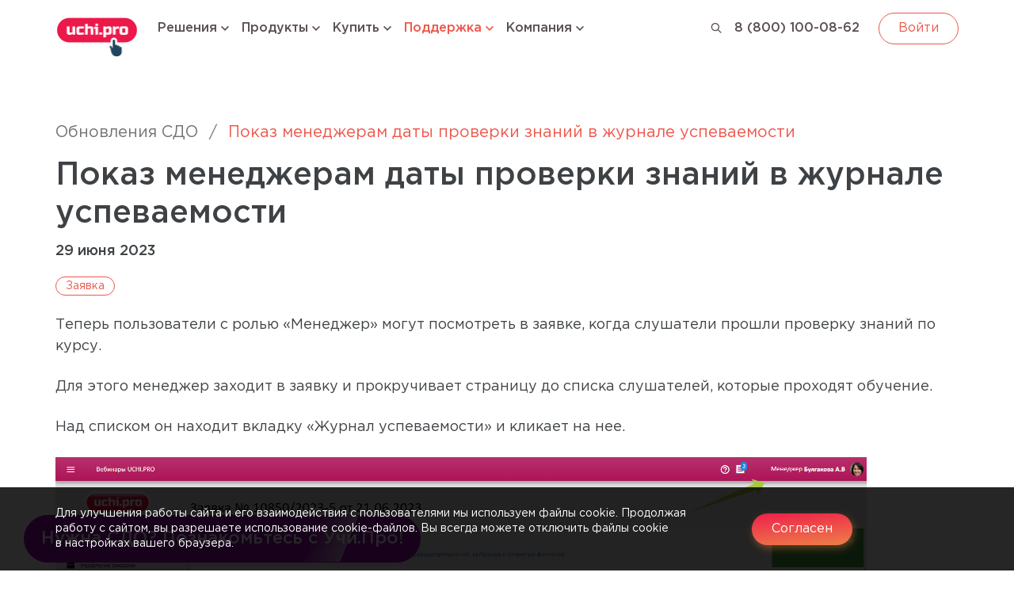

--- FILE ---
content_type: text/html; charset=UTF-8
request_url: https://uchi.pro/support/updates/286
body_size: 6417
content:
<!DOCTYPE html>
<html lang="ru">
<head>
    <meta charset="UTF-8" />
    <meta name="viewport" content="width=device-width, initial-scale=1" />
                                                <title>Показ менеджерам даты проверки знаний в журнале успеваемости</title>
            <link rel="apple-touch-icon" sizes="120x120" href="/apple-touch-icon.png">
    <link rel="icon" type="image/png" sizes="32x32" href="/favicon-32x32.png">
    <link rel="icon" type="image/png" sizes="16x16" href="/favicon-16x16.png">
    <link rel="manifest" href="/manifest.json">
    <link rel="mask-icon" href="/safari-pinned-tab.svg" color="#5bbad5">
    <meta name="theme-color" content="#ffffff">
    <link href="/assets/fonts/GothamCyrillic/stylesheet.css" rel="stylesheet">
    <link href="/assets/fonts/UchiProIcon/stylesheet.css" rel="stylesheet">
    <link href="/assets/contrib/swiper/swiper.min.css" rel="stylesheet">
    <link href="/assets/style.289927a6.css" rel="stylesheet" media="all" />
    </head>
<body >
    <header class="header">
                <nav class="container navbar">
            <a class="navbar-brand" href="/">
                <img src="/assets/images/logo.png" alt="Логотип Uchi.pro" loading="lazy">
            </a>
            <button class="navbar-toggle" type="button" title="Показать главное меню">
                <span class="icon icon-lg" aria-hidden="true" data-target="open">menu</span>
                <span class="icon icon-lg" aria-hidden="true" data-target="close">close</span>
            </button>
            <ul class="navbar-menu">
                <li class="navbar-item ">
                    <a href="#">
                        <span>Решения</span>
                        <span class="icon icon-xs" aria-hidden="true">expand_more</span>
                    </a>
                    <ul class="navbar-submenu">
                        <li class="navbar-item"><a href="/solutions">Все решения</a></li>
                        <li class="navbar-item"><a href="/solutions/cloud">Облачное решение</a></li>
                        <li class="navbar-item"><a href="/solutions/for-enterprise">Для предприятий</a></li>
                        <li class="navbar-item"><a href="/solutions/for-colleges">Для колледжей и&nbsp;техникумов</a></li>
                        <li class="navbar-item"><a href="/solutions/for-training-centers">Для учебных центров (ДПО, ПО)</a></li>
                        <li class="navbar-item"><a href="/solutions/for-schools">Для школ</a></li>
                        <li class="navbar-item"><a href="/solutions/for-online-schools">Для онлайн-школ</a></li>
                        <li class="navbar-item"><a href="/solutions/for-experts">Для экспертов</a></li>
                    </ul>
                </li>
                <li class="navbar-item ">
                    <a href="#">
                        <span>Продукты</span>
                        <span class="icon icon-xs" aria-hidden="true">expand_more</span>
                    </a>
                    <ul class="navbar-submenu">
                        <li class="navbar-item"><a href="/products">Все продукты</a></li>
                        <li class="navbar-item"><a href="/products/system">Платформа Uchi.pro</a></li>
                        <li class="navbar-item subnavbar-submenu"><a href="/products/system/modules">Модули к платформе Uchi.pro</a>
                            <ul class="subnavbar-item">
                                <li class="navbar-item"><a href="/products/system/modules/educational-document-flow">Учебный документооборот</a></li>
                                <li class="navbar-item"><a href="/products/system/modules/financial-document-flow">Финансовый документооборот</a></li>
                                <li class="navbar-item"><a href="/products/system/modules/work-with-groups">Работа с группами</a></li>
                                <li class="navbar-item"><a href="/products/system/modules/meetings">Мероприятия</a></li>
                                <li class="navbar-item"><a href="/products/system/modules/online-pay">Онлайн-оплата</a></li>
                                <li class="navbar-item"><a href="/products/system/modules/library">Библиотека</a></li>
                                <li class="navbar-item"><a href="/products/system/modules/crm">CRM</a></li>
                                <li class="navbar-item"><a href="/products/system/modules/integration-api">Интеграция (API)</a></li>
                                <li class="navbar-item"><a href="/products/system/modules/fixing-learning">Фиксация очных занятий</a></li>
                                <li class="navbar-item"><a href="/products/system/modules/surveys">Опросы</a></li>
                                <li class="navbar-item"><a href="/products/system/modules/webinar">Вебинарная</a></li>
                                <li class="navbar-item"><a href="/products/system/modules/compiler">Конструктор курсов</a></li>
                                <li class="navbar-item"><a href="/products/system/modules/news">Новости</a></li>
                                <li class="navbar-item"><a href="/products/system/modules/synchronization">Синхронизация данных</a></li>
                                <li class="navbar-item"><a href="/products/system/modules/mobile-app">Мобильное приложение</a></li>
                                <li class="navbar-item"><a href="/products/system/modules/schedules">Расписание</a></li>
                            </ul>
                        </li>
                        <li class="navbar-item"><a href="/products/courses">Курсы обучения</a></li>
                        <li class="navbar-item"><a href="/products/website">Шаблонный сайт учебного центра</a>
                            <ul class="subnavbar-item">
                                <li class="navbar-item"><a href="/products/website-mini">Шаблонный сайт &laquo;Мини&raquo;</a></li>
                            </ul>
                        </li>
                        <li class="navbar-item"><a href="/hosting">Хостинг</a></li>
												<li class="navbar-item"><a href="/products/templates">Разработка шаблонов для СДО</a></li>
                        <li class="navbar-item"><a href="/products/legal-support">Юридические услуги</a></li>
                        <li class="navbar-item"><a href="/products/license">Лицензирование</a></li>
                        <li class="navbar-item"><a href="/products/accreditation">Аккредитация</a></li>
                        <li class="navbar-item"><a href="/products/betr">Система управления ОТ&nbsp;&laquo;Бетр&raquo;</a></li>
                        <li class="navbar-item"><a href="/products/betr-op">&laquo;Бетр&raquo; для охранных предприятий</a></li>
                    </ul>
                </li>
                <li class="navbar-item " >
                    <a href="#">
                        <span>Купить</span>
                        <span class="icon icon-xs" aria-hidden="true">expand_more</span>
                    </a>
                    <ul class="navbar-submenu">
                        <li class="navbar-item"><a href="/buy">Купить СДО</a></li>
                        <li class="navbar-item"><a href="/prices">Цены</a></li>
                    </ul>
                </li>
                <li class="navbar-item active">
                    <a href="#">
                        <span>Поддержка</span>
                        <span class="icon icon-xs" aria-hidden="true">expand_more</span>
                    </a>
                    <ul class="navbar-submenu">
                        <li class="navbar-item"><a href="/support/help">Справочный раздел</a></li>
                        <li class="navbar-item"><a href="/support/video">Обучающие видео</a></li>
                        <li class="navbar-item"><a href="/support/manuals">Руководство пользователя</a></li>
                        <li class="navbar-item"><a href="/support-integrations">Интеграции</a></li>
                        <li class="navbar-item"><a href="/support/updates">Обновления СДО</a></li>
                        <li class="navbar-item"><a href="/support/rules">Правила и регламенты</a></li>
                        <li class="navbar-item"><a href="/support/consultation">Получить консультацию</a></li>
                        <li class="navbar-item"><a href="/server-requirements">Требования к&nbsp;серверу</a></li>
                        <li class="navbar-item"><a href="/client-requirements">Требования к&nbsp;клиентскому&nbsp;ПО</a></li>
                        <li class="navbar-item"><a href="/server-requirements-for-website">Требования к&nbsp;хостингу сайта</a></li>
                    </ul>
                </li>
                <li class="navbar-item ">
                    <a href="#">
                        <span>Компания</span>
                        <span class="icon icon-xs" aria-hidden="true">expand_more</span>
                    </a>
                    <ul class="navbar-submenu">
                        <li class="navbar-item"><a href="/about">О&nbsp;компании</a></li>
                        <li class="navbar-item"><a href="/contacts">Контакты</a></li>
                        <li class="navbar-item"><a href="/requisites">Реквизиты</a></li>
                        <li class="navbar-item"><a href="/certificate">Свидетельство о регистрации ПО</a></li>
                        <li class="navbar-item"><a href="/mission">Наша миссия</a></li>
                        <li class="navbar-item"><a href="/director">О руководителе</a></li>
                        <li class="navbar-item"><a href="/vacancies">Вакансии</a></li>
                        <li class="navbar-item"><a href="/reviews">Отзывы</a></li>
                        <li class="navbar-item"><a href="/cases">Кейсы</a></li>
                        <li class="navbar-item"><a href="/blog/2026">Блог</a></li>
                    </ul>
                </li>
                <li class="navbar-item navbar-search"><a aria-label="Поиск" href="/search"><span class="icon" aria-hidden="true">search</span><span class="text">Поиск</span></a></li>
                <li class="navbar-item navbar-phone"><a href="tel:88001000862" class="zphone">8 (800) 100-08-62</a></li>
            </ul>
                            <a href="/login" class="button button_outlined navbar-button" type="button">
                    Войти
                </a>
                    </nav>
                <nav class="container" aria-label="breadcrumb">
            <ol class="breadcrumb">
                                                            <li class="breadcrumb-item"><a href="/support/updates">Обновления СДО</a></li>
                                                                                <li class="breadcrumb-item active" aria-current="page">Показ менеджерам даты проверки знаний в журнале успеваемости</li>
                                                </ol>
        </nav>
            </header>

    <main>
            <div class="section container">
        <article class="update editor-content">
            <header>
                <h1 class="editor-content__title">Показ менеджерам даты проверки знаний в журнале успеваемости</h1>
                <div class="editor-content__subtitle">
                    <time>29 июня 2023</time>
                </div>
                                    <div class="chips">
                                                    <a class="chip" href="/support/updates/zayavka">Заявка</a>
                                            </div>
                            </header>

            <div class="update__body editor-content__body">
                <p>Теперь пользователи с ролью &laquo;Менеджер&raquo; могут посмотреть в заявке, когда слушатели прошли проверку знаний по курсу.</p>

<p>Для этого менеджер заходит в заявку и прокручивает страницу до списка слушателей, которые проходят обучение.</p>

<p>Над списком он находит вкладку &laquo;Журнал успеваемости&raquo; и кликает на нее.</p>

<figure><img alt="заявка менеджера" class="image-fullscreen" src="https://uchi.pro/uploads/updates/manager_zayavka.png" style="width: 100%;" />
<figcaption><em><small>Рис. 1. Страница заявки со списком слушателей и вкладками с дополнительной информацией.</small></em></figcaption>
</figure>

<p>Менеджеру откроется журнал успеваемости слушателей в виде таблицы с результатами пройденных уроков.</p>

<figure><img alt="Журнал успеваемости по курсу без дат" class="image-fullscreen" src="https://uchi.pro/uploads/updates/zhurnal_uspevaemosti_kontrol_bez_dat.jpg" style="width: 100%;" />
<figcaption><em><small>Рис. 2. Журнал успеваемости без дат.</small></em></figcaption>
</figure>

<p>Чтобы посмотреть даты, ставим галочку у параметра &laquo;Показать даты уроков&raquo;.</p>

<figure><img alt="журнал успеваемости с датами" class="image-fullscreen" src="https://uchi.pro/uploads/updates/zhurnal_uspevaemosti_kontro_daty.jpg" style="width: 100%;" />
<figcaption><em><small>Рис. 3. Журнал успеваемости с датами.</small></em></figcaption>
</figure>

<p>Соответственно, чтобы вернуться к исходному виду журнала без дат, галочку следует снять.</p>

<p>Помимо менеджеров, данный функционал также доступен администраторам и агентам.</p>

<p>&nbsp;</p>

<div class="row vertical-gap align-items-center text-center justify-content-between">
<div class="col-12 col-md-6">&nbsp;</div>

<div class="col-12 col-md-6">&nbsp;</div>

<div class="col-12 col-md-6"><strong>Если вы&nbsp;только изучаете возможности</strong> нашей СДО, напишите нам. Мы&nbsp;проведем вам презентацию системы. Это бесплатно.</div>

<div class="col-12 col-md-6"><strong>Если вы&nbsp;уже работаете в&nbsp;СДО &laquo;Учи.Про&raquo;,</strong> вы&nbsp;можете отправить сообщение через раздел &laquo;Техподдержка&raquo; в&nbsp;вашей системе.</div>
</div>

<footer class="section__footer text-left"><a class="button button_lg" href="/support/consultation">Написать нам</a></footer>

            </div>
        </article>
    </div>

    </main>

    <footer class="footer">
        <div class="container">
            <div class="row">
                <div class="col-6 col-sm-4 col-lg">
                    <h3 class="footer__title">Uchi.pro</h3>
                    <ul class="footer__items">
                        <li class="footer__item"><a href="/license-agreement">Публичная оферта</a></li>
                        <li class="footer__item"><a href="/user-agreement">Пользовательское соглашение</a></li>
                        <li class="footer__item"><a href="/privacy-policy">Политика обработки персональных данных</a></li>
                    </ul>
                </div>
                <div class="col-6 col-sm-4 col-lg">
                    <h3 class="footer__title">Продукты</h3>
                    <ul class="footer__items">
                        <li class="footer__item"><a href="/products/system">Платформа Uchi.pro</a></li>
                        <li class="footer__item"><a href="/products/system/modules">Модули к платформе Uchi.pro</a></li>
                        <li class="footer__item"><a href="/products/courses">Курсы для онлайн-обучения</a></li>
                        <li class="footer__item"><a href="/products/website">Сайт для учебного центра</a></li>
                    </ul>
                </div>
                <div class="col-6 col-sm-4 col-lg">
                    <h3 class="footer__title">Поддержка</h3>
                    <ul class="footer__items">
                        <li class="footer__item"><a href="/support/help">Справкa</a></li>
                        <li class="footer__item"><a href="/support/updates">Обновление системы</a></li>
                        <li class="footer__item"><a href="/support/consultation">Получить консультацию</a></li>
                        <li class="footer__item"><a href="/support/rules">Правила и регламенты</a></li>
                        <li class="footer__item"><a href="/support/how-order">Как заказать</a></li>
                        <li class="footer__item"><a href="/support/payment-methods">Онлайн-оплата</a></li>
                        <li class="footer__item"><a href="/support/refund">Возврат оплаты</a></li>
                    </ul>
                </div>
                <div class="col-6 col-sm-4 col-lg">
                    <h3 class="footer__title">Компания</h3>
                    <ul class="footer__items">
                        <li class="footer__item"><a href="/blog/2026">Блог</a></li>
                        <li class="footer__item"><a href="/about">О разработчике</a></li>
                        <li class="footer__item"><a href="/reviews">Отзывы о системе</a></li>
                        <li class="footer__item"><a href="/partners">Наши партнёры</a></li>
                        <li class="footer__item"><a href="/requisites">Реквизиты</a></li>
                    </ul>
                </div>
                <div class="col-6 col-sm-4 col-lg">
                    <h3 class="footer__title">Обратная связь</h3>
                    <ul class="footer__items">
                        <li class="footer__item"><a href="mailto:sale@uchi.pro">sale@uchi.pro</a></li>
                        <li class="footer__item"><a href="tel:88001000862" class="zphone">8 (800) 100-08-62</a></li>
                        <li class="footer__item socials">
                            <a href="https://vk.ru/uchi_pro" class="socials__item button button_fab"
                               target="_blank" rel="noreferrer" title="Мы в VK">
                                <span class="icon icon-md" aria-hidden="true">vk</span>
                            </a>
                            <a href="https://t.me/uchi_pro" class="socials__item button button_fab"
                               target="_blank" rel="noreferrer" title="Мы в Telegram">
                                <span class="icon icon-md" aria-hidden="true">telegram</span>
                            </a>
                        </li>
                    </ul>
                </div>
                <div class="col-6 col-sm-4 col-lg-12">
                    <div class="row">
                        <hr class="divider divider-lg-horizontal">
                        <div class="col">
                            <div class="row">
                                <div class="col-12 col-lg-4">
                                    <p>&copy;&nbsp;2011-2026 ООО «Учи.Про»</p>
                                </div>
                                <div class="col-12 col-lg-4">
                                    <p>г. Ижевск, ул. Камбарская, 49А, этаж&nbsp;1</p>
                                </div>
                                <div class="col-12 col-lg-3">
                                    <div class="payments">
                                        <div>
                                            <img src="/assets/images/paykeeper.png" alt="Оплата через PayKeeper" loading="lazy">
                                        </div>
                                        <div>
                                            <img src="/assets/images/visa.png" alt="Оплата через карту VISA" loading="lazy">
                                        </div>
                                        <div>
                                            <img src="/assets/images/mastercard.png" alt="Оплата через карту MasterCard" loading="lazy">
                                        </div>
                                        <div>
                                            <img src="/assets/images/mir.png" alt="Оплата через карту МИР" loading="lazy">
                                        </div>
                                    </div>
                                </div>
                            </div>
                        </div>
                    </div>
                </div>
            </div>
        </div>
    </footer>

    <div class="cookie" hidden>
        <div class="container">
            <div class="row align-items-center">
                <div class="col-12 col-md">
                    Для улучшения работы сайта и&nbsp;его взаимодействия с&nbsp;пользователями мы&nbsp;используем файлы cookie.
                    Продолжая работу с&nbsp;сайтом, вы&nbsp;разрешаете использование cookie-файлов.
                    Вы&nbsp;всегда можете отключить файлы cookie в&nbsp;настройках вашего браузера.
                </div>
                <div class="col-12 col-md-3 cookie__action">
                    <button class="button" type="button" data-action="agree">Согласен</button>
                </div>
            </div>
        </div>
    </div>

    <button class="scrollup button button_fab button_lg">
        <span class="icon">expand_less</span>
    </button>
    <div class="marquiz">
        <div data-marquiz-id="5f44a777cafea800444125bc"></div>
    </div>
    <script>(function(t, p) {window.Marquiz ? Marquiz.add([t, p]) : document.addEventListener('marquizLoaded', function() {Marquiz.add([t, p])})})('Button', {id: '5f44a777cafea800444125bc', buttonText: 'Нужна СДО? Познакомьтесь с Учи.Про!', bgColor: '#9c07b7', textColor: '#ffffff', rounded: true, blicked: true})</script>

    <script src="/assets/contrib/swiper/swiper.min.js"></script>
    <script defer src="/assets/main.60c39f48.js"></script>
    
             <!-- Yandex.Metrika counter -->
        <script>
            var _mtm = window._mtm = window._mtm || [];
            _mtm.push({ 'mtm.startTime': (new Date().getTime()), 'event': 'mtm.Start' });
            (function () {
                var d = document, g = d.createElement('script'), s = d.getElementsByTagName('script')[0];
                g.src = 'https://stat1.clickfraud.dev/js/container_jKXmasLt.js';
                s.parentNode.insertBefore(g, s);
            })();
        </script>
        <script type="text/javascript" >
            (function(m,e,t,r,i,k,a){m[i]=m[i]||function(){(m[i].a=m[i].a||[]).push(arguments)};
                m[i].l=1*new Date();
                for (var j = 0; j < document.scripts.length; j++) {if (document.scripts[j].src === r) { return; }}
                k=e.createElement(t),a=e.getElementsByTagName(t)[0],k.async=1,k.src=r,a.parentNode.insertBefore(k,a)})
            (window, document, "script", "https://mc.yandex.ru/metrika/tag.js", "ym");

            ym(28530401, "init", {
                clickmap:true,
                trackLinks:true,
                accurateTrackBounce:true,
                webvisor:true,
                triggerEvent:true
            });
        </script>
        <noscript><div><img src="https://mc.yandex.ru/watch/28530401" style="position:absolute; left:-9999px;" alt="" /></div></noscript>
        <!-- /Yandex.Metrika counter -->
    
    
            <script type='text/javascript'>
            (function(){(function c(d,w,m,i) {
                window.supportAPIMethod = m;
                var s = d.createElement('script');
                s.id = 'supportScript';
                var id = 'c7466bd08ae55338162ac97cebee8ed3';
                s.src = (!i ? 'https://lcab.talk-me.ru/support/support.js' : 'https://static.site-chat.me/support/support.int.js') + '?h=' + id;
                s.onerror = i ? undefined : function(){c(d,w,m,true)};
                w[m] = w[m] ? w[m] : function(){(w[m].q = w[m].q ? w[m].q : []).push(arguments);};
                (d.head ? d.head : d.body).appendChild(s);
            })(document,window,'TalkMe')})();
        </script>
    
    <!-- Marquiz script start -->
    <script>
        (function(w, d, s, o){
            var j = d.createElement(s); j.async = true; j.src = '//script.marquiz.ru/v2.js';j.onload = function() {
                if (document.readyState !== 'loading') Marquiz.init(o);
                else document.addEventListener("DOMContentLoaded", function() {
                    Marquiz.init(o);
                });
            };
            d.head.insertBefore(j, d.head.firstElementChild);
        })(window, document, 'script', {
            host: '//quiz.marquiz.ru',
            region: 'eu',
            id: '5f44a777cafea800444125bc',
            autoOpen: false,
            autoOpenFreq: 'once',
            openOnExit: false,
            disableOnMobile: false
        });
    </script>
    <!-- Marquiz script end -->

    <!-- UIS -->
    <script type="text/javascript" async src="https://app.uiscom.ru/static/cs.min.js?k=DdAobxG99zi1reNqvFBlxDyrYFQ4vXyk"></script>
    <script>
        let dataNewForm = null;

        let clickHandler = function (e) {
            if (!e.isTrusted) {
                return;
            }
            form = e.target.closest("form");
            if (form) {
                let fieldName = form.querySelector('input[name="name"]');
                let fieldMail = form.querySelector('input[name="email"]');
                let fieldPhone = form.querySelector('input[name="phone"]');
                let fieldMes = form.querySelector('textarea[name="question"]');
                let fieldTheme = form.querySelector('select[name="subject"]');

                if (fieldMes) {
                    dataNewForm = {
                        name: fieldName.value,
                        phone: fieldPhone.value,
                        email: fieldMail.value,
                        message: fieldTheme.value + " " + fieldMes.value,
                    };
                } else {
                    dataNewForm = {
                        name: fieldName.value,
                        phone: fieldPhone.value,
                        email: fieldMail.value,
                    };
                }

                if (
                    window.Comagic &&
                    typeof window.Comagic.addOfflineRequest === "function"
                ) {
                    var c = Comagic.getCredentials();
                    if (isNaN(c.hit_id) && c.hit_id == 0) return;
                    Comagic.addOfflineRequest(dataNewForm, function (resp) {
                        console.log(dataNewForm);
                    });
                }
            }

            if (!form) {
                return;
            }
        };

        document.addEventListener("submit", clickHandler);
    </script>
    <!-- UIS -->
</body>
</html>


--- FILE ---
content_type: text/css
request_url: https://uchi.pro/assets/fonts/GothamCyrillic/stylesheet.css
body_size: 1205
content:
@font-face{font-display:swap;font-family:Gotham Pro;font-style:normal;font-weight:400;src:url(GothamPro.woff2) format("woff2"),url(GothamPro.woff) format("woff")}@font-face{font-display:swap;font-family:Gotham Pro;font-style:italic;font-weight:400;src:url(GothamPro-Italic.woff2) format("woff2"),url(GothamPro-Italic.woff) format("woff")}@font-face{font-display:swap;font-family:Gotham Pro;font-style:normal;font-weight:300;src:url(GothamPro-Light.woff2) format("woff2"),url(GothamPro-Light.woff) format("woff")}@font-face{font-display:swap;font-family:Gotham Pro;font-style:italic;font-weight:300;src:url(GothamPro-LightItalic.woff2) format("woff2"),url(GothamPro-LightItalic.woff) format("woff")}@font-face{font-display:swap;font-family:Gotham Pro;font-style:normal;font-weight:500;src:url(GothamPro-Medium.woff2) format("woff2"),url(GothamPro-Medium.woff) format("woff")}@font-face{font-display:swap;font-family:Gotham Pro;font-style:italic;font-weight:500;src:url(GothamPro-MediumItalic.woff2) format("woff2"),url(GothamPro-MediumItalic.woff) format("woff")}@font-face{font-display:swap;font-family:Gotham Pro;font-style:normal;font-weight:700;src:url(GothamPro-Bold.woff2) format("woff2"),url(GothamPro-Bold.woff) format("woff")}@font-face{font-display:swap;font-family:Gotham Pro;font-style:italic;font-weight:700;src:url(GothamPro-BoldItalic.woff2) format("woff2"),url(GothamPro-BoldItalic.woff) format("woff")}

--- FILE ---
content_type: text/css
request_url: https://uchi.pro/assets/fonts/UchiProIcon/stylesheet.css
body_size: -43
content:
@font-face{font-display:swap;font-family:UchiProIcons;font-style:normal;font-weight:400;src:url(UchiProIcons.woff2) format("woff2"),url(UchiProIcons.woff) format("woff")}

--- FILE ---
content_type: text/css
request_url: https://uchi.pro/assets/style.289927a6.css
body_size: 30448
content:
@charset "UTF-8";

/*! normalize.css v8.0.1 | MIT License | github.com/necolas/normalize.css */html{-webkit-text-size-adjust:100%;line-height:1.15}body{margin:0}main{display:block}h1{font-size:2em;margin:.67em 0}hr{box-sizing:content-box;height:0;overflow:visible}pre{font-family:monospace,monospace;font-size:1em}a{background-color:transparent}abbr[title]{border-bottom:none;text-decoration:underline;-webkit-text-decoration:underline dotted;text-decoration:underline dotted}b,strong{font-weight:bolder}code,kbd,samp{font-family:monospace,monospace;font-size:1em}small{font-size:80%}sub,sup{font-size:75%;line-height:0;position:relative;vertical-align:baseline}sub{bottom:-.25em}sup{top:-.5em}img{border-style:none}button,input,optgroup,select,textarea{font-family:inherit;font-size:100%;line-height:1.15;margin:0}button,input{overflow:visible}button,select{text-transform:none}[type=button],[type=reset],[type=submit],button{-webkit-appearance:button}[type=button]::-moz-focus-inner,[type=reset]::-moz-focus-inner,[type=submit]::-moz-focus-inner,button::-moz-focus-inner{border-style:none;padding:0}[type=button]:-moz-focusring,[type=reset]:-moz-focusring,[type=submit]:-moz-focusring,button:-moz-focusring{outline:1px dotted ButtonText}fieldset{padding:.35em .75em .625em}legend{box-sizing:border-box;color:inherit;display:table;max-width:100%;padding:0;white-space:normal}progress{vertical-align:baseline}textarea{overflow:auto}[type=checkbox],[type=radio]{box-sizing:border-box;padding:0}[type=number]::-webkit-inner-spin-button,[type=number]::-webkit-outer-spin-button{height:auto}[type=search]{-webkit-appearance:textfield;outline-offset:-2px}[type=search]::-webkit-search-decoration{-webkit-appearance:none}::-webkit-file-upload-button{-webkit-appearance:button;font:inherit}details{display:block}summary{display:list-item}[hidden],template{display:none}[data-aos][data-aos][data-aos-duration="50"],body[data-aos-duration="50"] [data-aos]{transition-duration:50ms}[data-aos][data-aos][data-aos-delay="50"],body[data-aos-delay="50"] [data-aos]{transition-delay:0}[data-aos][data-aos][data-aos-delay="50"].aos-animate,body[data-aos-delay="50"] [data-aos].aos-animate{transition-delay:50ms}[data-aos][data-aos][data-aos-duration="100"],body[data-aos-duration="100"] [data-aos]{transition-duration:.1s}[data-aos][data-aos][data-aos-delay="100"],body[data-aos-delay="100"] [data-aos]{transition-delay:0}[data-aos][data-aos][data-aos-delay="100"].aos-animate,body[data-aos-delay="100"] [data-aos].aos-animate{transition-delay:.1s}[data-aos][data-aos][data-aos-duration="150"],body[data-aos-duration="150"] [data-aos]{transition-duration:.15s}[data-aos][data-aos][data-aos-delay="150"],body[data-aos-delay="150"] [data-aos]{transition-delay:0}[data-aos][data-aos][data-aos-delay="150"].aos-animate,body[data-aos-delay="150"] [data-aos].aos-animate{transition-delay:.15s}[data-aos][data-aos][data-aos-duration="200"],body[data-aos-duration="200"] [data-aos]{transition-duration:.2s}[data-aos][data-aos][data-aos-delay="200"],body[data-aos-delay="200"] [data-aos]{transition-delay:0}[data-aos][data-aos][data-aos-delay="200"].aos-animate,body[data-aos-delay="200"] [data-aos].aos-animate{transition-delay:.2s}[data-aos][data-aos][data-aos-duration="250"],body[data-aos-duration="250"] [data-aos]{transition-duration:.25s}[data-aos][data-aos][data-aos-delay="250"],body[data-aos-delay="250"] [data-aos]{transition-delay:0}[data-aos][data-aos][data-aos-delay="250"].aos-animate,body[data-aos-delay="250"] [data-aos].aos-animate{transition-delay:.25s}[data-aos][data-aos][data-aos-duration="300"],body[data-aos-duration="300"] [data-aos]{transition-duration:.3s}[data-aos][data-aos][data-aos-delay="300"],body[data-aos-delay="300"] [data-aos]{transition-delay:0}[data-aos][data-aos][data-aos-delay="300"].aos-animate,body[data-aos-delay="300"] [data-aos].aos-animate{transition-delay:.3s}[data-aos][data-aos][data-aos-duration="350"],body[data-aos-duration="350"] [data-aos]{transition-duration:.35s}[data-aos][data-aos][data-aos-delay="350"],body[data-aos-delay="350"] [data-aos]{transition-delay:0}[data-aos][data-aos][data-aos-delay="350"].aos-animate,body[data-aos-delay="350"] [data-aos].aos-animate{transition-delay:.35s}[data-aos][data-aos][data-aos-duration="400"],body[data-aos-duration="400"] [data-aos]{transition-duration:.4s}[data-aos][data-aos][data-aos-delay="400"],body[data-aos-delay="400"] [data-aos]{transition-delay:0}[data-aos][data-aos][data-aos-delay="400"].aos-animate,body[data-aos-delay="400"] [data-aos].aos-animate{transition-delay:.4s}[data-aos][data-aos][data-aos-duration="450"],body[data-aos-duration="450"] [data-aos]{transition-duration:.45s}[data-aos][data-aos][data-aos-delay="450"],body[data-aos-delay="450"] [data-aos]{transition-delay:0}[data-aos][data-aos][data-aos-delay="450"].aos-animate,body[data-aos-delay="450"] [data-aos].aos-animate{transition-delay:.45s}[data-aos][data-aos][data-aos-duration="500"],body[data-aos-duration="500"] [data-aos]{transition-duration:.5s}[data-aos][data-aos][data-aos-delay="500"],body[data-aos-delay="500"] [data-aos]{transition-delay:0}[data-aos][data-aos][data-aos-delay="500"].aos-animate,body[data-aos-delay="500"] [data-aos].aos-animate{transition-delay:.5s}[data-aos][data-aos][data-aos-duration="550"],body[data-aos-duration="550"] [data-aos]{transition-duration:.55s}[data-aos][data-aos][data-aos-delay="550"],body[data-aos-delay="550"] [data-aos]{transition-delay:0}[data-aos][data-aos][data-aos-delay="550"].aos-animate,body[data-aos-delay="550"] [data-aos].aos-animate{transition-delay:.55s}[data-aos][data-aos][data-aos-duration="600"],body[data-aos-duration="600"] [data-aos]{transition-duration:.6s}[data-aos][data-aos][data-aos-delay="600"],body[data-aos-delay="600"] [data-aos]{transition-delay:0}[data-aos][data-aos][data-aos-delay="600"].aos-animate,body[data-aos-delay="600"] [data-aos].aos-animate{transition-delay:.6s}[data-aos][data-aos][data-aos-duration="650"],body[data-aos-duration="650"] [data-aos]{transition-duration:.65s}[data-aos][data-aos][data-aos-delay="650"],body[data-aos-delay="650"] [data-aos]{transition-delay:0}[data-aos][data-aos][data-aos-delay="650"].aos-animate,body[data-aos-delay="650"] [data-aos].aos-animate{transition-delay:.65s}[data-aos][data-aos][data-aos-duration="700"],body[data-aos-duration="700"] [data-aos]{transition-duration:.7s}[data-aos][data-aos][data-aos-delay="700"],body[data-aos-delay="700"] [data-aos]{transition-delay:0}[data-aos][data-aos][data-aos-delay="700"].aos-animate,body[data-aos-delay="700"] [data-aos].aos-animate{transition-delay:.7s}[data-aos][data-aos][data-aos-duration="750"],body[data-aos-duration="750"] [data-aos]{transition-duration:.75s}[data-aos][data-aos][data-aos-delay="750"],body[data-aos-delay="750"] [data-aos]{transition-delay:0}[data-aos][data-aos][data-aos-delay="750"].aos-animate,body[data-aos-delay="750"] [data-aos].aos-animate{transition-delay:.75s}[data-aos][data-aos][data-aos-duration="800"],body[data-aos-duration="800"] [data-aos]{transition-duration:.8s}[data-aos][data-aos][data-aos-delay="800"],body[data-aos-delay="800"] [data-aos]{transition-delay:0}[data-aos][data-aos][data-aos-delay="800"].aos-animate,body[data-aos-delay="800"] [data-aos].aos-animate{transition-delay:.8s}[data-aos][data-aos][data-aos-duration="850"],body[data-aos-duration="850"] [data-aos]{transition-duration:.85s}[data-aos][data-aos][data-aos-delay="850"],body[data-aos-delay="850"] [data-aos]{transition-delay:0}[data-aos][data-aos][data-aos-delay="850"].aos-animate,body[data-aos-delay="850"] [data-aos].aos-animate{transition-delay:.85s}[data-aos][data-aos][data-aos-duration="900"],body[data-aos-duration="900"] [data-aos]{transition-duration:.9s}[data-aos][data-aos][data-aos-delay="900"],body[data-aos-delay="900"] [data-aos]{transition-delay:0}[data-aos][data-aos][data-aos-delay="900"].aos-animate,body[data-aos-delay="900"] [data-aos].aos-animate{transition-delay:.9s}[data-aos][data-aos][data-aos-duration="950"],body[data-aos-duration="950"] [data-aos]{transition-duration:.95s}[data-aos][data-aos][data-aos-delay="950"],body[data-aos-delay="950"] [data-aos]{transition-delay:0}[data-aos][data-aos][data-aos-delay="950"].aos-animate,body[data-aos-delay="950"] [data-aos].aos-animate{transition-delay:.95s}[data-aos][data-aos][data-aos-duration="1000"],body[data-aos-duration="1000"] [data-aos]{transition-duration:1s}[data-aos][data-aos][data-aos-delay="1000"],body[data-aos-delay="1000"] [data-aos]{transition-delay:0}[data-aos][data-aos][data-aos-delay="1000"].aos-animate,body[data-aos-delay="1000"] [data-aos].aos-animate{transition-delay:1s}[data-aos][data-aos][data-aos-duration="1050"],body[data-aos-duration="1050"] [data-aos]{transition-duration:1.05s}[data-aos][data-aos][data-aos-delay="1050"],body[data-aos-delay="1050"] [data-aos]{transition-delay:0}[data-aos][data-aos][data-aos-delay="1050"].aos-animate,body[data-aos-delay="1050"] [data-aos].aos-animate{transition-delay:1.05s}[data-aos][data-aos][data-aos-duration="1100"],body[data-aos-duration="1100"] [data-aos]{transition-duration:1.1s}[data-aos][data-aos][data-aos-delay="1100"],body[data-aos-delay="1100"] [data-aos]{transition-delay:0}[data-aos][data-aos][data-aos-delay="1100"].aos-animate,body[data-aos-delay="1100"] [data-aos].aos-animate{transition-delay:1.1s}[data-aos][data-aos][data-aos-duration="1150"],body[data-aos-duration="1150"] [data-aos]{transition-duration:1.15s}[data-aos][data-aos][data-aos-delay="1150"],body[data-aos-delay="1150"] [data-aos]{transition-delay:0}[data-aos][data-aos][data-aos-delay="1150"].aos-animate,body[data-aos-delay="1150"] [data-aos].aos-animate{transition-delay:1.15s}[data-aos][data-aos][data-aos-duration="1200"],body[data-aos-duration="1200"] [data-aos]{transition-duration:1.2s}[data-aos][data-aos][data-aos-delay="1200"],body[data-aos-delay="1200"] [data-aos]{transition-delay:0}[data-aos][data-aos][data-aos-delay="1200"].aos-animate,body[data-aos-delay="1200"] [data-aos].aos-animate{transition-delay:1.2s}[data-aos][data-aos][data-aos-duration="1250"],body[data-aos-duration="1250"] [data-aos]{transition-duration:1.25s}[data-aos][data-aos][data-aos-delay="1250"],body[data-aos-delay="1250"] [data-aos]{transition-delay:0}[data-aos][data-aos][data-aos-delay="1250"].aos-animate,body[data-aos-delay="1250"] [data-aos].aos-animate{transition-delay:1.25s}[data-aos][data-aos][data-aos-duration="1300"],body[data-aos-duration="1300"] [data-aos]{transition-duration:1.3s}[data-aos][data-aos][data-aos-delay="1300"],body[data-aos-delay="1300"] [data-aos]{transition-delay:0}[data-aos][data-aos][data-aos-delay="1300"].aos-animate,body[data-aos-delay="1300"] [data-aos].aos-animate{transition-delay:1.3s}[data-aos][data-aos][data-aos-duration="1350"],body[data-aos-duration="1350"] [data-aos]{transition-duration:1.35s}[data-aos][data-aos][data-aos-delay="1350"],body[data-aos-delay="1350"] [data-aos]{transition-delay:0}[data-aos][data-aos][data-aos-delay="1350"].aos-animate,body[data-aos-delay="1350"] [data-aos].aos-animate{transition-delay:1.35s}[data-aos][data-aos][data-aos-duration="1400"],body[data-aos-duration="1400"] [data-aos]{transition-duration:1.4s}[data-aos][data-aos][data-aos-delay="1400"],body[data-aos-delay="1400"] [data-aos]{transition-delay:0}[data-aos][data-aos][data-aos-delay="1400"].aos-animate,body[data-aos-delay="1400"] [data-aos].aos-animate{transition-delay:1.4s}[data-aos][data-aos][data-aos-duration="1450"],body[data-aos-duration="1450"] [data-aos]{transition-duration:1.45s}[data-aos][data-aos][data-aos-delay="1450"],body[data-aos-delay="1450"] [data-aos]{transition-delay:0}[data-aos][data-aos][data-aos-delay="1450"].aos-animate,body[data-aos-delay="1450"] [data-aos].aos-animate{transition-delay:1.45s}[data-aos][data-aos][data-aos-duration="1500"],body[data-aos-duration="1500"] [data-aos]{transition-duration:1.5s}[data-aos][data-aos][data-aos-delay="1500"],body[data-aos-delay="1500"] [data-aos]{transition-delay:0}[data-aos][data-aos][data-aos-delay="1500"].aos-animate,body[data-aos-delay="1500"] [data-aos].aos-animate{transition-delay:1.5s}[data-aos][data-aos][data-aos-duration="1550"],body[data-aos-duration="1550"] [data-aos]{transition-duration:1.55s}[data-aos][data-aos][data-aos-delay="1550"],body[data-aos-delay="1550"] [data-aos]{transition-delay:0}[data-aos][data-aos][data-aos-delay="1550"].aos-animate,body[data-aos-delay="1550"] [data-aos].aos-animate{transition-delay:1.55s}[data-aos][data-aos][data-aos-duration="1600"],body[data-aos-duration="1600"] [data-aos]{transition-duration:1.6s}[data-aos][data-aos][data-aos-delay="1600"],body[data-aos-delay="1600"] [data-aos]{transition-delay:0}[data-aos][data-aos][data-aos-delay="1600"].aos-animate,body[data-aos-delay="1600"] [data-aos].aos-animate{transition-delay:1.6s}[data-aos][data-aos][data-aos-duration="1650"],body[data-aos-duration="1650"] [data-aos]{transition-duration:1.65s}[data-aos][data-aos][data-aos-delay="1650"],body[data-aos-delay="1650"] [data-aos]{transition-delay:0}[data-aos][data-aos][data-aos-delay="1650"].aos-animate,body[data-aos-delay="1650"] [data-aos].aos-animate{transition-delay:1.65s}[data-aos][data-aos][data-aos-duration="1700"],body[data-aos-duration="1700"] [data-aos]{transition-duration:1.7s}[data-aos][data-aos][data-aos-delay="1700"],body[data-aos-delay="1700"] [data-aos]{transition-delay:0}[data-aos][data-aos][data-aos-delay="1700"].aos-animate,body[data-aos-delay="1700"] [data-aos].aos-animate{transition-delay:1.7s}[data-aos][data-aos][data-aos-duration="1750"],body[data-aos-duration="1750"] [data-aos]{transition-duration:1.75s}[data-aos][data-aos][data-aos-delay="1750"],body[data-aos-delay="1750"] [data-aos]{transition-delay:0}[data-aos][data-aos][data-aos-delay="1750"].aos-animate,body[data-aos-delay="1750"] [data-aos].aos-animate{transition-delay:1.75s}[data-aos][data-aos][data-aos-duration="1800"],body[data-aos-duration="1800"] [data-aos]{transition-duration:1.8s}[data-aos][data-aos][data-aos-delay="1800"],body[data-aos-delay="1800"] [data-aos]{transition-delay:0}[data-aos][data-aos][data-aos-delay="1800"].aos-animate,body[data-aos-delay="1800"] [data-aos].aos-animate{transition-delay:1.8s}[data-aos][data-aos][data-aos-duration="1850"],body[data-aos-duration="1850"] [data-aos]{transition-duration:1.85s}[data-aos][data-aos][data-aos-delay="1850"],body[data-aos-delay="1850"] [data-aos]{transition-delay:0}[data-aos][data-aos][data-aos-delay="1850"].aos-animate,body[data-aos-delay="1850"] [data-aos].aos-animate{transition-delay:1.85s}[data-aos][data-aos][data-aos-duration="1900"],body[data-aos-duration="1900"] [data-aos]{transition-duration:1.9s}[data-aos][data-aos][data-aos-delay="1900"],body[data-aos-delay="1900"] [data-aos]{transition-delay:0}[data-aos][data-aos][data-aos-delay="1900"].aos-animate,body[data-aos-delay="1900"] [data-aos].aos-animate{transition-delay:1.9s}[data-aos][data-aos][data-aos-duration="1950"],body[data-aos-duration="1950"] [data-aos]{transition-duration:1.95s}[data-aos][data-aos][data-aos-delay="1950"],body[data-aos-delay="1950"] [data-aos]{transition-delay:0}[data-aos][data-aos][data-aos-delay="1950"].aos-animate,body[data-aos-delay="1950"] [data-aos].aos-animate{transition-delay:1.95s}[data-aos][data-aos][data-aos-duration="2000"],body[data-aos-duration="2000"] [data-aos]{transition-duration:2s}[data-aos][data-aos][data-aos-delay="2000"],body[data-aos-delay="2000"] [data-aos]{transition-delay:0}[data-aos][data-aos][data-aos-delay="2000"].aos-animate,body[data-aos-delay="2000"] [data-aos].aos-animate{transition-delay:2s}[data-aos][data-aos][data-aos-duration="2050"],body[data-aos-duration="2050"] [data-aos]{transition-duration:2.05s}[data-aos][data-aos][data-aos-delay="2050"],body[data-aos-delay="2050"] [data-aos]{transition-delay:0}[data-aos][data-aos][data-aos-delay="2050"].aos-animate,body[data-aos-delay="2050"] [data-aos].aos-animate{transition-delay:2.05s}[data-aos][data-aos][data-aos-duration="2100"],body[data-aos-duration="2100"] [data-aos]{transition-duration:2.1s}[data-aos][data-aos][data-aos-delay="2100"],body[data-aos-delay="2100"] [data-aos]{transition-delay:0}[data-aos][data-aos][data-aos-delay="2100"].aos-animate,body[data-aos-delay="2100"] [data-aos].aos-animate{transition-delay:2.1s}[data-aos][data-aos][data-aos-duration="2150"],body[data-aos-duration="2150"] [data-aos]{transition-duration:2.15s}[data-aos][data-aos][data-aos-delay="2150"],body[data-aos-delay="2150"] [data-aos]{transition-delay:0}[data-aos][data-aos][data-aos-delay="2150"].aos-animate,body[data-aos-delay="2150"] [data-aos].aos-animate{transition-delay:2.15s}[data-aos][data-aos][data-aos-duration="2200"],body[data-aos-duration="2200"] [data-aos]{transition-duration:2.2s}[data-aos][data-aos][data-aos-delay="2200"],body[data-aos-delay="2200"] [data-aos]{transition-delay:0}[data-aos][data-aos][data-aos-delay="2200"].aos-animate,body[data-aos-delay="2200"] [data-aos].aos-animate{transition-delay:2.2s}[data-aos][data-aos][data-aos-duration="2250"],body[data-aos-duration="2250"] [data-aos]{transition-duration:2.25s}[data-aos][data-aos][data-aos-delay="2250"],body[data-aos-delay="2250"] [data-aos]{transition-delay:0}[data-aos][data-aos][data-aos-delay="2250"].aos-animate,body[data-aos-delay="2250"] [data-aos].aos-animate{transition-delay:2.25s}[data-aos][data-aos][data-aos-duration="2300"],body[data-aos-duration="2300"] [data-aos]{transition-duration:2.3s}[data-aos][data-aos][data-aos-delay="2300"],body[data-aos-delay="2300"] [data-aos]{transition-delay:0}[data-aos][data-aos][data-aos-delay="2300"].aos-animate,body[data-aos-delay="2300"] [data-aos].aos-animate{transition-delay:2.3s}[data-aos][data-aos][data-aos-duration="2350"],body[data-aos-duration="2350"] [data-aos]{transition-duration:2.35s}[data-aos][data-aos][data-aos-delay="2350"],body[data-aos-delay="2350"] [data-aos]{transition-delay:0}[data-aos][data-aos][data-aos-delay="2350"].aos-animate,body[data-aos-delay="2350"] [data-aos].aos-animate{transition-delay:2.35s}[data-aos][data-aos][data-aos-duration="2400"],body[data-aos-duration="2400"] [data-aos]{transition-duration:2.4s}[data-aos][data-aos][data-aos-delay="2400"],body[data-aos-delay="2400"] [data-aos]{transition-delay:0}[data-aos][data-aos][data-aos-delay="2400"].aos-animate,body[data-aos-delay="2400"] [data-aos].aos-animate{transition-delay:2.4s}[data-aos][data-aos][data-aos-duration="2450"],body[data-aos-duration="2450"] [data-aos]{transition-duration:2.45s}[data-aos][data-aos][data-aos-delay="2450"],body[data-aos-delay="2450"] [data-aos]{transition-delay:0}[data-aos][data-aos][data-aos-delay="2450"].aos-animate,body[data-aos-delay="2450"] [data-aos].aos-animate{transition-delay:2.45s}[data-aos][data-aos][data-aos-duration="2500"],body[data-aos-duration="2500"] [data-aos]{transition-duration:2.5s}[data-aos][data-aos][data-aos-delay="2500"],body[data-aos-delay="2500"] [data-aos]{transition-delay:0}[data-aos][data-aos][data-aos-delay="2500"].aos-animate,body[data-aos-delay="2500"] [data-aos].aos-animate{transition-delay:2.5s}[data-aos][data-aos][data-aos-duration="2550"],body[data-aos-duration="2550"] [data-aos]{transition-duration:2.55s}[data-aos][data-aos][data-aos-delay="2550"],body[data-aos-delay="2550"] [data-aos]{transition-delay:0}[data-aos][data-aos][data-aos-delay="2550"].aos-animate,body[data-aos-delay="2550"] [data-aos].aos-animate{transition-delay:2.55s}[data-aos][data-aos][data-aos-duration="2600"],body[data-aos-duration="2600"] [data-aos]{transition-duration:2.6s}[data-aos][data-aos][data-aos-delay="2600"],body[data-aos-delay="2600"] [data-aos]{transition-delay:0}[data-aos][data-aos][data-aos-delay="2600"].aos-animate,body[data-aos-delay="2600"] [data-aos].aos-animate{transition-delay:2.6s}[data-aos][data-aos][data-aos-duration="2650"],body[data-aos-duration="2650"] [data-aos]{transition-duration:2.65s}[data-aos][data-aos][data-aos-delay="2650"],body[data-aos-delay="2650"] [data-aos]{transition-delay:0}[data-aos][data-aos][data-aos-delay="2650"].aos-animate,body[data-aos-delay="2650"] [data-aos].aos-animate{transition-delay:2.65s}[data-aos][data-aos][data-aos-duration="2700"],body[data-aos-duration="2700"] [data-aos]{transition-duration:2.7s}[data-aos][data-aos][data-aos-delay="2700"],body[data-aos-delay="2700"] [data-aos]{transition-delay:0}[data-aos][data-aos][data-aos-delay="2700"].aos-animate,body[data-aos-delay="2700"] [data-aos].aos-animate{transition-delay:2.7s}[data-aos][data-aos][data-aos-duration="2750"],body[data-aos-duration="2750"] [data-aos]{transition-duration:2.75s}[data-aos][data-aos][data-aos-delay="2750"],body[data-aos-delay="2750"] [data-aos]{transition-delay:0}[data-aos][data-aos][data-aos-delay="2750"].aos-animate,body[data-aos-delay="2750"] [data-aos].aos-animate{transition-delay:2.75s}[data-aos][data-aos][data-aos-duration="2800"],body[data-aos-duration="2800"] [data-aos]{transition-duration:2.8s}[data-aos][data-aos][data-aos-delay="2800"],body[data-aos-delay="2800"] [data-aos]{transition-delay:0}[data-aos][data-aos][data-aos-delay="2800"].aos-animate,body[data-aos-delay="2800"] [data-aos].aos-animate{transition-delay:2.8s}[data-aos][data-aos][data-aos-duration="2850"],body[data-aos-duration="2850"] [data-aos]{transition-duration:2.85s}[data-aos][data-aos][data-aos-delay="2850"],body[data-aos-delay="2850"] [data-aos]{transition-delay:0}[data-aos][data-aos][data-aos-delay="2850"].aos-animate,body[data-aos-delay="2850"] [data-aos].aos-animate{transition-delay:2.85s}[data-aos][data-aos][data-aos-duration="2900"],body[data-aos-duration="2900"] [data-aos]{transition-duration:2.9s}[data-aos][data-aos][data-aos-delay="2900"],body[data-aos-delay="2900"] [data-aos]{transition-delay:0}[data-aos][data-aos][data-aos-delay="2900"].aos-animate,body[data-aos-delay="2900"] [data-aos].aos-animate{transition-delay:2.9s}[data-aos][data-aos][data-aos-duration="2950"],body[data-aos-duration="2950"] [data-aos]{transition-duration:2.95s}[data-aos][data-aos][data-aos-delay="2950"],body[data-aos-delay="2950"] [data-aos]{transition-delay:0}[data-aos][data-aos][data-aos-delay="2950"].aos-animate,body[data-aos-delay="2950"] [data-aos].aos-animate{transition-delay:2.95s}[data-aos][data-aos][data-aos-duration="3000"],body[data-aos-duration="3000"] [data-aos]{transition-duration:3s}[data-aos][data-aos][data-aos-delay="3000"],body[data-aos-delay="3000"] [data-aos]{transition-delay:0}[data-aos][data-aos][data-aos-delay="3000"].aos-animate,body[data-aos-delay="3000"] [data-aos].aos-animate{transition-delay:3s}[data-aos][data-aos][data-aos-easing=linear],body[data-aos-easing=linear] [data-aos]{transition-timing-function:cubic-bezier(.25,.25,.75,.75)}[data-aos][data-aos][data-aos-easing=ease],body[data-aos-easing=ease] [data-aos]{transition-timing-function:ease}[data-aos][data-aos][data-aos-easing=ease-in],body[data-aos-easing=ease-in] [data-aos]{transition-timing-function:ease-in}[data-aos][data-aos][data-aos-easing=ease-out],body[data-aos-easing=ease-out] [data-aos]{transition-timing-function:ease-out}[data-aos][data-aos][data-aos-easing=ease-in-out],body[data-aos-easing=ease-in-out] [data-aos]{transition-timing-function:ease-in-out}[data-aos][data-aos][data-aos-easing=ease-in-back],body[data-aos-easing=ease-in-back] [data-aos]{transition-timing-function:cubic-bezier(.6,-.28,.735,.045)}[data-aos][data-aos][data-aos-easing=ease-out-back],body[data-aos-easing=ease-out-back] [data-aos]{transition-timing-function:cubic-bezier(.175,.885,.32,1.275)}[data-aos][data-aos][data-aos-easing=ease-in-out-back],body[data-aos-easing=ease-in-out-back] [data-aos]{transition-timing-function:cubic-bezier(.68,-.55,.265,1.55)}[data-aos][data-aos][data-aos-easing=ease-in-sine],body[data-aos-easing=ease-in-sine] [data-aos]{transition-timing-function:cubic-bezier(.47,0,.745,.715)}[data-aos][data-aos][data-aos-easing=ease-out-sine],body[data-aos-easing=ease-out-sine] [data-aos]{transition-timing-function:cubic-bezier(.39,.575,.565,1)}[data-aos][data-aos][data-aos-easing=ease-in-out-sine],body[data-aos-easing=ease-in-out-sine] [data-aos]{transition-timing-function:cubic-bezier(.445,.05,.55,.95)}[data-aos][data-aos][data-aos-easing=ease-in-quad],body[data-aos-easing=ease-in-quad] [data-aos]{transition-timing-function:cubic-bezier(.55,.085,.68,.53)}[data-aos][data-aos][data-aos-easing=ease-out-quad],body[data-aos-easing=ease-out-quad] [data-aos]{transition-timing-function:cubic-bezier(.25,.46,.45,.94)}[data-aos][data-aos][data-aos-easing=ease-in-out-quad],body[data-aos-easing=ease-in-out-quad] [data-aos]{transition-timing-function:cubic-bezier(.455,.03,.515,.955)}[data-aos][data-aos][data-aos-easing=ease-in-cubic],body[data-aos-easing=ease-in-cubic] [data-aos]{transition-timing-function:cubic-bezier(.55,.085,.68,.53)}[data-aos][data-aos][data-aos-easing=ease-out-cubic],body[data-aos-easing=ease-out-cubic] [data-aos]{transition-timing-function:cubic-bezier(.25,.46,.45,.94)}[data-aos][data-aos][data-aos-easing=ease-in-out-cubic],body[data-aos-easing=ease-in-out-cubic] [data-aos]{transition-timing-function:cubic-bezier(.455,.03,.515,.955)}[data-aos][data-aos][data-aos-easing=ease-in-quart],body[data-aos-easing=ease-in-quart] [data-aos]{transition-timing-function:cubic-bezier(.55,.085,.68,.53)}[data-aos][data-aos][data-aos-easing=ease-out-quart],body[data-aos-easing=ease-out-quart] [data-aos]{transition-timing-function:cubic-bezier(.25,.46,.45,.94)}[data-aos][data-aos][data-aos-easing=ease-in-out-quart],body[data-aos-easing=ease-in-out-quart] [data-aos]{transition-timing-function:cubic-bezier(.455,.03,.515,.955)}[data-aos^=fade][data-aos^=fade]{opacity:0;transition-property:opacity,transform}[data-aos^=fade][data-aos^=fade].aos-animate{opacity:1;transform:translateZ(0)}[data-aos=fade-up]{transform:translate3d(0,100px,0)}[data-aos=fade-down]{transform:translate3d(0,-100px,0)}[data-aos=fade-right]{transform:translate3d(-100px,0,0)}[data-aos=fade-left]{transform:translate3d(100px,0,0)}[data-aos=fade-up-right]{transform:translate3d(-100px,100px,0)}[data-aos=fade-up-left]{transform:translate3d(100px,100px,0)}[data-aos=fade-down-right]{transform:translate3d(-100px,-100px,0)}[data-aos=fade-down-left]{transform:translate3d(100px,-100px,0)}[data-aos^=zoom][data-aos^=zoom]{opacity:0;transition-property:opacity,transform}[data-aos^=zoom][data-aos^=zoom].aos-animate{opacity:1;transform:translateZ(0) scale(1)}[data-aos=zoom-in]{transform:scale(.6)}[data-aos=zoom-in-up]{transform:translate3d(0,100px,0) scale(.6)}[data-aos=zoom-in-down]{transform:translate3d(0,-100px,0) scale(.6)}[data-aos=zoom-in-right]{transform:translate3d(-100px,0,0) scale(.6)}[data-aos=zoom-in-left]{transform:translate3d(100px,0,0) scale(.6)}[data-aos=zoom-out]{transform:scale(1.2)}[data-aos=zoom-out-up]{transform:translate3d(0,100px,0) scale(1.2)}[data-aos=zoom-out-down]{transform:translate3d(0,-100px,0) scale(1.2)}[data-aos=zoom-out-right]{transform:translate3d(-100px,0,0) scale(1.2)}[data-aos=zoom-out-left]{transform:translate3d(100px,0,0) scale(1.2)}[data-aos^=slide][data-aos^=slide]{transition-property:transform}[data-aos^=slide][data-aos^=slide].aos-animate{transform:translateZ(0)}[data-aos=slide-up]{transform:translate3d(0,100%,0)}[data-aos=slide-down]{transform:translate3d(0,-100%,0)}[data-aos=slide-right]{transform:translate3d(-100%,0,0)}[data-aos=slide-left]{transform:translate3d(100%,0,0)}[data-aos^=flip][data-aos^=flip]{backface-visibility:hidden;transition-property:transform}[data-aos=flip-left]{transform:perspective(2500px) rotateY(-100deg)}[data-aos=flip-left].aos-animate{transform:perspective(2500px) rotateY(0)}[data-aos=flip-right]{transform:perspective(2500px) rotateY(100deg)}[data-aos=flip-right].aos-animate{transform:perspective(2500px) rotateY(0)}[data-aos=flip-up]{transform:perspective(2500px) rotateX(-100deg)}[data-aos=flip-up].aos-animate{transform:perspective(2500px) rotateX(0)}[data-aos=flip-down]{transform:perspective(2500px) rotateX(100deg)}[data-aos=flip-down].aos-animate{transform:perspective(2500px) rotateX(0)}.container{margin-left:auto;margin-right:auto;padding-left:1rem;padding-right:1rem;width:100%}@media (min-width:1084px){.container{max-width:1172px}}.container.sm-size{max-width:360px}@media (min-width:576px){.container.sm-size{max-width:800px}}.container.md-size{max-width:480px}@media (min-width:768px){.container.md-size{max-width:980px}}.container-fluid{margin-left:auto;margin-right:auto;padding-left:1rem;padding-right:1rem;width:100%}.row{display:flex;flex-wrap:wrap;margin-left:-1rem;margin-right:-1rem}.no-gutters{margin-left:0;margin-right:0}.no-gutters>.col,.no-gutters>[class*=col-]{padding-left:0;padding-right:0}.vertical-gap>.col,.vertical-gap>[class*=col-]{padding-bottom:1rem;padding-top:1rem}.row.gap-sm>.col,.row.gap-sm>[class*=col-]{padding:.25rem}.col,.col-1,.col-2,.col-3,.col-4,.col-5,.col-6,.col-7,.col-8,.col-9,.col-10,.col-11,.col-12,.col-auto,.col-lg,.col-lg-1,.col-lg-2,.col-lg-3,.col-lg-4,.col-lg-5,.col-lg-6,.col-lg-7,.col-lg-8,.col-lg-9,.col-lg-10,.col-lg-11,.col-lg-12,.col-lg-auto,.col-md,.col-md-1,.col-md-2,.col-md-3,.col-md-4,.col-md-5,.col-md-6,.col-md-7,.col-md-8,.col-md-9,.col-md-10,.col-md-11,.col-md-12,.col-md-auto,.col-sm,.col-sm-1,.col-sm-2,.col-sm-3,.col-sm-4,.col-sm-5,.col-sm-6,.col-sm-7,.col-sm-8,.col-sm-9,.col-sm-10,.col-sm-11,.col-sm-12,.col-sm-auto,.col-xl,.col-xl-1,.col-xl-2,.col-xl-3,.col-xl-4,.col-xl-5,.col-xl-6,.col-xl-7,.col-xl-8,.col-xl-9,.col-xl-10,.col-xl-11,.col-xl-12,.col-xl-auto{min-height:1px;padding-left:1rem;padding-right:1rem;position:relative;width:100%}.col{flex-basis:0;flex-grow:1;max-width:100%}.col-auto{flex:0 0 auto;max-width:none;width:auto}.col-1{flex:0 0 8.3333333333%;max-width:8.3333333333%}.col-2{flex:0 0 16.6666666667%;max-width:16.6666666667%}.col-3{flex:0 0 25%;max-width:25%}.col-4{flex:0 0 33.3333333333%;max-width:33.3333333333%}.col-5{flex:0 0 41.6666666667%;max-width:41.6666666667%}.col-6{flex:0 0 50%;max-width:50%}.col-7{flex:0 0 58.3333333333%;max-width:58.3333333333%}.col-8{flex:0 0 66.6666666667%;max-width:66.6666666667%}.col-9{flex:0 0 75%;max-width:75%}.col-10{flex:0 0 83.3333333333%;max-width:83.3333333333%}.col-11{flex:0 0 91.6666666667%;max-width:91.6666666667%}.col-12{flex:0 0 100%;max-width:100%}.order-first{order:-1}.order-last{order:13}.order-0{order:0}.order-1{order:1}.order-2{order:2}.order-3{order:3}.order-4{order:4}.order-5{order:5}.order-6{order:6}.order-7{order:7}.order-8{order:8}.order-9{order:9}.order-10{order:10}.order-11{order:11}.order-12{order:12}.offset-1{margin-left:8.3333333333%}.offset-2{margin-left:16.6666666667%}.offset-3{margin-left:25%}.offset-4{margin-left:33.3333333333%}.offset-5{margin-left:41.6666666667%}.offset-6{margin-left:50%}.offset-7{margin-left:58.3333333333%}.offset-8{margin-left:66.6666666667%}.offset-9{margin-left:75%}.offset-10{margin-left:83.3333333333%}.offset-11{margin-left:91.6666666667%}@media (min-width:576px){.col-sm{flex-basis:0;flex-grow:1;max-width:100%}.col-sm-auto{flex:0 0 auto;max-width:none;width:auto}.col-sm-1{flex:0 0 8.3333333333%;max-width:8.3333333333%}.col-sm-2{flex:0 0 16.6666666667%;max-width:16.6666666667%}.col-sm-3{flex:0 0 25%;max-width:25%}.col-sm-4{flex:0 0 33.3333333333%;max-width:33.3333333333%}.col-sm-5{flex:0 0 41.6666666667%;max-width:41.6666666667%}.col-sm-6{flex:0 0 50%;max-width:50%}.col-sm-7{flex:0 0 58.3333333333%;max-width:58.3333333333%}.col-sm-8{flex:0 0 66.6666666667%;max-width:66.6666666667%}.col-sm-9{flex:0 0 75%;max-width:75%}.col-sm-10{flex:0 0 83.3333333333%;max-width:83.3333333333%}.col-sm-11{flex:0 0 91.6666666667%;max-width:91.6666666667%}.col-sm-12{flex:0 0 100%;max-width:100%}.order-sm-first{order:-1}.order-sm-last{order:13}.order-sm-0{order:0}.order-sm-1{order:1}.order-sm-2{order:2}.order-sm-3{order:3}.order-sm-4{order:4}.order-sm-5{order:5}.order-sm-6{order:6}.order-sm-7{order:7}.order-sm-8{order:8}.order-sm-9{order:9}.order-sm-10{order:10}.order-sm-11{order:11}.order-sm-12{order:12}.offset-sm-0{margin-left:0}.offset-sm-1{margin-left:8.3333333333%}.offset-sm-2{margin-left:16.6666666667%}.offset-sm-3{margin-left:25%}.offset-sm-4{margin-left:33.3333333333%}.offset-sm-5{margin-left:41.6666666667%}.offset-sm-6{margin-left:50%}.offset-sm-7{margin-left:58.3333333333%}.offset-sm-8{margin-left:66.6666666667%}.offset-sm-9{margin-left:75%}.offset-sm-10{margin-left:83.3333333333%}.offset-sm-11{margin-left:91.6666666667%}}@media (min-width:768px){.col-md{flex-basis:0;flex-grow:1;max-width:100%}.col-md-auto{flex:0 0 auto;max-width:none;width:auto}.col-md-1{flex:0 0 8.3333333333%;max-width:8.3333333333%}.col-md-2{flex:0 0 16.6666666667%;max-width:16.6666666667%}.col-md-3{flex:0 0 25%;max-width:25%}.col-md-4{flex:0 0 33.3333333333%;max-width:33.3333333333%}.col-md-5{flex:0 0 41.6666666667%;max-width:41.6666666667%}.col-md-6{flex:0 0 50%;max-width:50%}.col-md-7{flex:0 0 58.3333333333%;max-width:58.3333333333%}.col-md-8{flex:0 0 66.6666666667%;max-width:66.6666666667%}.col-md-9{flex:0 0 75%;max-width:75%}.col-md-10{flex:0 0 83.3333333333%;max-width:83.3333333333%}.col-md-11{flex:0 0 91.6666666667%;max-width:91.6666666667%}.col-md-12{flex:0 0 100%;max-width:100%}.order-md-first{order:-1}.order-md-last{order:13}.order-md-0{order:0}.order-md-1{order:1}.order-md-2{order:2}.order-md-3{order:3}.order-md-4{order:4}.order-md-5{order:5}.order-md-6{order:6}.order-md-7{order:7}.order-md-8{order:8}.order-md-9{order:9}.order-md-10{order:10}.order-md-11{order:11}.order-md-12{order:12}.offset-md-0{margin-left:0}.offset-md-1{margin-left:8.3333333333%}.offset-md-2{margin-left:16.6666666667%}.offset-md-3{margin-left:25%}.offset-md-4{margin-left:33.3333333333%}.offset-md-5{margin-left:41.6666666667%}.offset-md-6{margin-left:50%}.offset-md-7{margin-left:58.3333333333%}.offset-md-8{margin-left:66.6666666667%}.offset-md-9{margin-left:75%}.offset-md-10{margin-left:83.3333333333%}.offset-md-11{margin-left:91.6666666667%}}@media (min-width:1084px){.col-lg{flex-basis:0;flex-grow:1;max-width:100%}.col-lg-auto{flex:0 0 auto;max-width:none;width:auto}.col-lg-1{flex:0 0 8.3333333333%;max-width:8.3333333333%}.col-lg-2{flex:0 0 16.6666666667%;max-width:16.6666666667%}.col-lg-3{flex:0 0 25%;max-width:25%}.col-lg-4{flex:0 0 33.3333333333%;max-width:33.3333333333%}.col-lg-5{flex:0 0 41.6666666667%;max-width:41.6666666667%}.col-lg-6{flex:0 0 50%;max-width:50%}.col-lg-7{flex:0 0 58.3333333333%;max-width:58.3333333333%}.col-lg-8{flex:0 0 66.6666666667%;max-width:66.6666666667%}.col-lg-9{flex:0 0 75%;max-width:75%}.col-lg-10{flex:0 0 83.3333333333%;max-width:83.3333333333%}.col-lg-11{flex:0 0 91.6666666667%;max-width:91.6666666667%}.col-lg-12{flex:0 0 100%;max-width:100%}.order-lg-first{order:-1}.order-lg-last{order:13}.order-lg-0{order:0}.order-lg-1{order:1}.order-lg-2{order:2}.order-lg-3{order:3}.order-lg-4{order:4}.order-lg-5{order:5}.order-lg-6{order:6}.order-lg-7{order:7}.order-lg-8{order:8}.order-lg-9{order:9}.order-lg-10{order:10}.order-lg-11{order:11}.order-lg-12{order:12}.offset-lg-0{margin-left:0}.offset-lg-1{margin-left:8.3333333333%}.offset-lg-2{margin-left:16.6666666667%}.offset-lg-3{margin-left:25%}.offset-lg-4{margin-left:33.3333333333%}.offset-lg-5{margin-left:41.6666666667%}.offset-lg-6{margin-left:50%}.offset-lg-7{margin-left:58.3333333333%}.offset-lg-8{margin-left:66.6666666667%}.offset-lg-9{margin-left:75%}.offset-lg-10{margin-left:83.3333333333%}.offset-lg-11{margin-left:91.6666666667%}}@media (min-width:1264px){.col-xl{flex-basis:0;flex-grow:1;max-width:100%}.col-xl-auto{flex:0 0 auto;max-width:none;width:auto}.col-xl-1{flex:0 0 8.3333333333%;max-width:8.3333333333%}.col-xl-2{flex:0 0 16.6666666667%;max-width:16.6666666667%}.col-xl-3{flex:0 0 25%;max-width:25%}.col-xl-4{flex:0 0 33.3333333333%;max-width:33.3333333333%}.col-xl-5{flex:0 0 41.6666666667%;max-width:41.6666666667%}.col-xl-6{flex:0 0 50%;max-width:50%}.col-xl-7{flex:0 0 58.3333333333%;max-width:58.3333333333%}.col-xl-8{flex:0 0 66.6666666667%;max-width:66.6666666667%}.col-xl-9{flex:0 0 75%;max-width:75%}.col-xl-10{flex:0 0 83.3333333333%;max-width:83.3333333333%}.col-xl-11{flex:0 0 91.6666666667%;max-width:91.6666666667%}.col-xl-12{flex:0 0 100%;max-width:100%}.order-xl-first{order:-1}.order-xl-last{order:13}.order-xl-0{order:0}.order-xl-1{order:1}.order-xl-2{order:2}.order-xl-3{order:3}.order-xl-4{order:4}.order-xl-5{order:5}.order-xl-6{order:6}.order-xl-7{order:7}.order-xl-8{order:8}.order-xl-9{order:9}.order-xl-10{order:10}.order-xl-11{order:11}.order-xl-12{order:12}.offset-xl-0{margin-left:0}.offset-xl-1{margin-left:8.3333333333%}.offset-xl-2{margin-left:16.6666666667%}.offset-xl-3{margin-left:25%}.offset-xl-4{margin-left:33.3333333333%}.offset-xl-5{margin-left:41.6666666667%}.offset-xl-6{margin-left:50%}.offset-xl-7{margin-left:58.3333333333%}.offset-xl-8{margin-left:66.6666666667%}.offset-xl-9{margin-left:75%}.offset-xl-10{margin-left:83.3333333333%}.offset-xl-11{margin-left:91.6666666667%}}.integration__item{align-items:center;justify-content:space-between;padding-bottom:2rem;padding-top:2rem;text-align:center}@media (min-width:768px){.integration__item{padding-bottom:3rem;padding-top:3rem;text-align:left}.integration__item:nth-child(2n){text-align:left}.integration__item:nth-child(2n) .integration__info{margin-left:auto}}@media (min-width:1084px){.integration__item{padding-bottom:6rem;padding-top:6rem}}.integration__item:first-child{padding-top:0}.integration__item:last-child{border-width:0;padding-bottom:0}.integration__item .card__media img{border-radius:10px}.integration__item p{margin-bottom:0;margin-top:1rem}@media (min-width:1084px){.integration__item{margin-bottom:0;margin-top:2rem}}.integration__item .swiper-pagination-bullet-active{background:#ee8549}.integration__item .swiper-slide__indent{margin-top:2rem;padding:0 20px 40px}.integration__info{margin-left:auto;margin-right:auto;margin-top:2.5rem;max-width:30rem;text-align:left}@media (min-width:576px){.integration__info{text-align:inherit}}@media (min-width:768px){.integration__info{margin:0}}.divider{border:solid;border-color:rgba(0,0,0,.1);border-width:0 1px 0 0;display:inline-flex;height:inherit;vertical-align:text-bottom;width:0}.divider-horizontal{border-width:1px 0 0;display:block;height:0;width:100%}@media (min-width:576px){.divider-sm-horizontal{border-width:1px 0 0;display:block;height:0;width:100%}}@media (min-width:768px){.divider-md-horizontal{border-width:1px 0 0;display:block;height:0;width:100%}}@media (min-width:1084px){.divider-lg-horizontal{border-width:1px 0 0;display:block;height:0;width:100%}}@media (min-width:1264px){.divider-xl-horizontal{border-width:1px 0 0;display:block;height:0;width:100%}}.button,.tab{align-items:center;background-color:#fff;background-image:linear-gradient(174.55deg,#ed184a -7.82%,#ee8549 105.71%);background-origin:border-box;background-repeat:repeat;border:1px solid transparent;border-radius:30px;box-shadow:2px 4px 10px rgba(238,133,73,.4);color:#fff;cursor:pointer;display:inline-flex;font-size:.875rem;height:40px;justify-content:center;outline:0;padding:0 1.5rem;text-decoration:none;-webkit-user-select:none;-moz-user-select:none;-ms-user-select:none;user-select:none;vertical-align:middle;white-space:nowrap}.button:disabled,.tab:disabled{opacity:.5;pointer-events:none}.active.tab,.button.active,.button:active,.button:focus,.button:hover,.tab:active,.tab:focus,.tab:hover{background-image:none;border-color:currentColor;box-shadow:none;color:#ee564a;text-decoration:none}.article__feedback .button [class*=" lb-fi-"]:not(:first-child):before,.article__feedback .button [class^=lb-fi-]:not(:first-child):before,.article__feedback .tab [class*=" lb-fi-"]:not(:first-child):before,.article__feedback .tab [class^=lb-fi-]:not(:first-child):before,.button .article__feedback [class*=" lb-fi-"]:not(:first-child):before,.button .article__feedback [class^=lb-fi-]:not(:first-child):before,.button .check-list li:not(:first-child):before,.button .deployment__item:not(:first-child):after,.button .file:not(:first-child):before,.button .icon:not(:first-child),.button .page-betr .stepper__item-primary:not(:first-child):before,.button .page-cloud .stepper__item.is-profit:not(:first-child):before,.check-list .button li:not(:first-child):before,.check-list .tab li:not(:first-child):before,.page-betr .button .stepper__item-primary:not(:first-child):before,.page-betr .tab .stepper__item-primary:not(:first-child):before,.page-cloud .button .stepper__item.is-profit:not(:first-child):before,.page-cloud .tab .stepper__item.is-profit:not(:first-child):before,.tab .article__feedback [class*=" lb-fi-"]:not(:first-child):before,.tab .article__feedback [class^=lb-fi-]:not(:first-child):before,.tab .check-list li:not(:first-child):before,.tab .deployment__item:not(:first-child):after,.tab .file:not(:first-child):before,.tab .icon:not(:first-child),.tab .page-betr .stepper__item-primary:not(:first-child):before,.tab .page-cloud .stepper__item.is-profit:not(:first-child):before{margin-left:1ch}.article__feedback .button [class*=" lb-fi-"]:not(:last-child):before,.article__feedback .button [class^=lb-fi-]:not(:last-child):before,.article__feedback .tab [class*=" lb-fi-"]:not(:last-child):before,.article__feedback .tab [class^=lb-fi-]:not(:last-child):before,.button .article__feedback [class*=" lb-fi-"]:not(:last-child):before,.button .article__feedback [class^=lb-fi-]:not(:last-child):before,.button .check-list li:not(:last-child):before,.button .deployment__item:not(:last-child):after,.button .file:not(:last-child):before,.button .icon:not(:last-child),.button .page-betr .stepper__item-primary:not(:last-child):before,.button .page-cloud .stepper__item.is-profit:not(:last-child):before,.check-list .button li:not(:last-child):before,.check-list .tab li:not(:last-child):before,.page-betr .button .stepper__item-primary:not(:last-child):before,.page-betr .tab .stepper__item-primary:not(:last-child):before,.page-cloud .button .stepper__item.is-profit:not(:last-child):before,.page-cloud .tab .stepper__item.is-profit:not(:last-child):before,.tab .article__feedback [class*=" lb-fi-"]:not(:last-child):before,.tab .article__feedback [class^=lb-fi-]:not(:last-child):before,.tab .check-list li:not(:last-child):before,.tab .deployment__item:not(:last-child):after,.tab .file:not(:last-child):before,.tab .icon:not(:last-child),.tab .page-betr .stepper__item-primary:not(:last-child):before,.tab .page-cloud .stepper__item.is-profit:not(:last-child):before{margin-right:1ch}.button_lg:not(.button_fab){font-size:inherit;height:50px}.button_sm:not(.button_fab),.tab:not(.button_fab){height:30px}.button_fab{border-radius:50%;box-shadow:2px 2px 15px rgba(0,0,0,.15);flex-shrink:0;padding:0;width:40px}.button_fab.active,.button_fab:active,.button_fab:focus,.button_fab:hover{box-shadow:2px 4px 10px rgba(238,133,73,.4)}.button_fab.button_lg{height:50px;width:50px}.button_fab.button_sm,.button_fab.tab{height:32px;width:32px}.button_outlined,.tab{background-image:none;border-color:currentColor;box-shadow:none;color:#ee564a}.active.tab,.button_outlined.active,.button_outlined:active,.button_outlined:focus,.button_outlined:hover,.tab:active,.tab:focus,.tab:hover{background-image:linear-gradient(174.55deg,#ed184a -7.82%,#ee8549 105.71%);border-color:transparent;box-shadow:2px 4px 10px rgba(238,133,73,.4);color:#fff}.button_secondary{background-image:none;color:#ee564a}.button_secondary.active,.button_secondary:active,.button_secondary:focus,.button_secondary:hover{background-image:linear-gradient(174.55deg,#ed184a -7.82%,#ee8549 105.71%);border-color:transparent;color:#fff}@media (min-width:1084px){.button,.tab{font-size:1rem}.button_lg:not(.button_fab){font-size:1.25rem;height:56px;padding:0 2rem}.button_fab.button_lg{height:56px;width:56px}.button_fab.button_sm,.button_fab.tab{height:32px;width:32px}}.card,.review{background:#fff;border-radius:10px;box-shadow:2px 2px 20px rgba(0,0,0,.15);display:flex;flex-flow:column nowrap;position:relative}.card_flat{box-shadow:none}.card_primary{background:#fff linear-gradient(137.54deg,rgba(237,24,74,.05) -7.82%,rgba(238,133,73,.05) 105.71%)}.card_double:before{background:linear-gradient(142.3deg,rgba(237,24,74,.2) -7.82%,rgba(238,133,73,.2) 105.71%);border-radius:10px;bottom:0;content:"";left:0;position:absolute;right:0;top:0;transform:rotate(-5deg);z-index:-2}.card__content{flex:1 1 auto;padding:1rem}@media (min-width:768px){.card__content{padding:2rem}}.card__media{border-top-left-radius:inherit;border-top-right-radius:inherit;display:block;min-width:100%;overflow:hidden;position:relative}.card__media:last-child{border-bottom-left-radius:inherit;border-bottom-right-radius:inherit}.card__media img{display:block;width:100%}.card__media+.card__content{padding:1rem}.card__actions{align-items:center;display:flex;justify-content:space-between;padding:1rem}.card__link:after{bottom:0;content:"";left:0;position:absolute;right:0;top:0}.card__title{font-size:1.125rem;font-weight:500;margin-bottom:1rem}.card__title:last-child{margin-bottom:0}.card__cost{font-size:1.5rem;font-weight:500;line-height:1.2}.card__text{font-size:14px}.card__text:last-child{margin-bottom:0}@media (min-width:1084px){.card__cost{font-size:2.5rem;font-weight:500;line-height:1.2}}.field{display:block;margin:1rem 0;width:100%}.field .input:not([type=radio]),.field .textarea,.field select{border:1px solid rgba(0,0,0,.1);border-radius:30px;display:block;min-height:48px;outline:0;padding:1rem 1.5rem;position:relative;width:100%}.field .input:not([type=radio]):focus,.field .textarea:focus,.field select:focus{border-color:#ee564a}.field .input:not([type=radio])::-moz-placeholder,.field .textarea::-moz-placeholder,.field select::-moz-placeholder{color:rgba(62,66,69,.6)}.field .input:not([type=radio]):-ms-input-placeholder,.field .textarea:-ms-input-placeholder,.field select:-ms-input-placeholder{color:rgba(62,66,69,.6)}.field .input:not([type=radio])::placeholder,.field .textarea::placeholder,.field select::placeholder{color:rgba(62,66,69,.6)}.field .textarea{min-height:160px;overflow:auto;resize:vertical}.field select{-webkit-appearance:none;-moz-appearance:none;appearance:none;background:#fff url(/assets/images/expand_more.4c6ffc8e.svg);background-position:96%;background-repeat:no-repeat;background-size:1rem}.field select::-ms-expand{display:none}.field_search{align-items:center;background:#fff;border:1px solid rgba(0,0,0,.1);border-radius:150px;color:rgba(0,0,0,.3);display:flex;flex:1 1 auto;height:50px;padding-left:1rem;padding-right:1rem}.field_search:focus-within{border-color:#ee564a}@media (min-width:1084px){.field_search{height:70px}}.field_search button[type=submit]{background:transparent;border:none;color:inherit;margin-right:1rem;outline:0}.field_search button[type=submit]:active,.field_search button[type=submit]:focus,.field_search button[type=submit]:hover{color:#ee564a}.article__feedback .field_search button[type=submit] [class*=" lb-fi-"]:before,.article__feedback .field_search button[type=submit] [class^=lb-fi-]:before,.check-list .field_search button[type=submit] li:before,.field_search button[type=submit] .article__feedback [class*=" lb-fi-"]:before,.field_search button[type=submit] .article__feedback [class^=lb-fi-]:before,.field_search button[type=submit] .check-list li:before,.field_search button[type=submit] .deployment__item:after,.field_search button[type=submit] .file:before,.field_search button[type=submit] .icon,.field_search button[type=submit] .page-betr .stepper__item-primary:before,.field_search button[type=submit] .page-cloud .stepper__item.is-profit:before,.page-betr .field_search button[type=submit] .stepper__item-primary:before,.page-cloud .field_search button[type=submit] .stepper__item.is-profit:before{font-size:1.25rem}@media (min-width:1084px){.article__feedback .field_search button[type=submit] [class*=" lb-fi-"]:before,.article__feedback .field_search button[type=submit] [class^=lb-fi-]:before,.check-list .field_search button[type=submit] li:before,.field_search button[type=submit] .article__feedback [class*=" lb-fi-"]:before,.field_search button[type=submit] .article__feedback [class^=lb-fi-]:before,.field_search button[type=submit] .check-list li:before,.field_search button[type=submit] .deployment__item:after,.field_search button[type=submit] .file:before,.field_search button[type=submit] .icon,.field_search button[type=submit] .page-betr .stepper__item-primary:before,.field_search button[type=submit] .page-cloud .stepper__item.is-profit:before,.page-betr .field_search button[type=submit] .stepper__item-primary:before,.page-cloud .field_search button[type=submit] .stepper__item.is-profit:before{font-size:2rem}}.field_search input[type=search]{border:none;flex:1 1 auto;font-size:1rem;outline:0;text-overflow:ellipsis;white-space:nowrap}@media (min-width:1084px){.field_search input[type=search]{font-size:1.375rem}}.field_search input[type=search]::-moz-placeholder{color:rgba(0,0,0,.3)}.field_search input[type=search]:-ms-input-placeholder{color:rgba(0,0,0,.3)}.field_search input[type=search]::placeholder{color:rgba(0,0,0,.3)}.file{align-items:center;cursor:pointer;display:flex;font-size:1.125rem;font-weight:500;line-height:1.3}.file:before{content:"attach_file";margin-right:.5rem}.file input{display:none}.select__wrapper select:invalid{color:rgba(62,66,69,.6)}.select__wrapper.opened{position:relative}.select__wrapper.opened .options__wrapper{background-color:#fff;display:block;position:absolute;width:100%;z-index:2}.select__wrapper.opened select{border-bottom-left-radius:0;border-bottom-right-radius:0}.options__wrapper{border:1px solid rgba(0,0,0,.1);border-bottom-left-radius:30px;border-bottom-right-radius:30px;display:none;margin-top:-1px;overflow:hidden}.options__wrapper .option{cursor:pointer;min-height:48px;padding:1rem 1.5rem;width:100%}.options__wrapper .option:active,.options__wrapper .option:focus,.options__wrapper .option:hover{background-color:#eee}.new-field{position:relative}.new-field label{color:rgba(62,66,69,.6);font-size:1.125rem;left:1.5rem;pointer-events:none;position:absolute;top:50%;transform:translateY(-50%);transition:all .3s ease;z-index:1}.new-field.has-value label,.new-field:focus-within label{background-color:#fff;font-size:.875rem;padding:0 4px;top:0}.new-field:focus-within label{color:#ee564a}.new-field input{padding:1.2rem 1.5rem .8rem}.field-checkbox{text-align:left}.field-checkbox label{align-items:flex-start;display:flex;gap:.5rem;margin-left:.5rem}.field-checkbox input{margin-top:2px}.breadcrumb{display:flex;flex-flow:row nowrap;font-size:.875rem;list-style:none;margin:0;padding:0}@media (min-width:1084px){.breadcrumb{font-size:1.25rem}}.breadcrumb-item{overflow:hidden;text-overflow:ellipsis;white-space:nowrap}.breadcrumb-item a{background:none;color:inherit}.breadcrumb-item:not(:first-of-type):before{color:#7e7777;content:"/";display:inline-flex;margin:0 1ch}.breadcrumb-item.active{color:#ee564a}*,:after,:before{box-sizing:border-box}@media (prefers-reduced-motion:reduce){*,:after,:before{animation:none!important;transition-duration:0s!important}}html{color:#3e4245;font-family:Gotham Pro,Arial,sans-serif;font-size:16px;font-weight:400;line-height:1.5}body{align-items:stretch;display:flex;flex-flow:column nowrap;min-height:100vh;min-width:360px}main{flex:1 0 auto;overflow:hidden}figure,h1,h2,h3,h4,h5,h6{margin:0}button{cursor:pointer}.primary,a{color:#ee564a}a{text-decoration:none}a:hover{text-decoration:underline}p{margin-bottom:1rem;margin-top:1rem}b,strong{font-weight:600}.article__feedback [class*=" lb-fi-"]:before,.article__feedback [class^=lb-fi-]:before,.check-list li:before,.deployment__item:after,.file:before,.icon,.page-betr .stepper__item-primary:before,.page-cloud .stepper__item.is-profit:before{font-feature-settings:"liga"!important;-webkit-font-smoothing:antialiased!important;-moz-osx-font-smoothing:grayscale!important;font-family:UchiProIcons!important;font-size:24px;font-style:normal!important;font-variant:normal!important;font-variant-ligatures:discretionary-ligatures!important;font-weight:400!important;letter-spacing:0!important;line-height:1!important;text-transform:none!important;vertical-align:middle!important}.article__feedback .icon-xs[class*=" lb-fi-"]:before,.article__feedback .icon-xs[class^=lb-fi-]:before,.check-list li.icon-xs:before,.icon-xs.deployment__item:after,.icon-xs.file:before,.icon.icon-xs,.page-betr .icon-xs.stepper__item-primary:before,.page-cloud .icon-xs.stepper__item.is-profit:before{font-size:10px}.article__feedback .icon-sm[class*=" lb-fi-"]:before,.article__feedback .icon-sm[class^=lb-fi-]:before,.check-list li.icon-sm:before,.icon-sm.deployment__item:after,.icon-sm.file:before,.icon.icon-sm,.page-betr .icon-sm.stepper__item-primary:before,.page-cloud .icon-sm.stepper__item.is-profit:before{font-size:14px}.article__feedback .icon-md[class*=" lb-fi-"]:before,.article__feedback .icon-md[class^=lb-fi-]:before,.check-list li.icon-md:before,.icon-md.deployment__item:after,.icon-md.file:before,.icon.icon-md,.page-betr .icon-md.stepper__item-primary:before,.page-cloud .icon-md.stepper__item.is-profit:before{font-size:18px}.article__feedback .icon-lg[class*=" lb-fi-"]:before,.article__feedback .icon-lg[class^=lb-fi-]:before,.check-list li.icon-lg:before,.icon-lg.deployment__item:after,.icon-lg.file:before,.icon.icon-lg,.page-betr .icon-lg.stepper__item-primary:before,.page-cloud .icon-lg.stepper__item.is-profit:before{font-size:24px}.article__feedback .icon-xl[class*=" lb-fi-"]:before,.article__feedback .icon-xl[class^=lb-fi-]:before,.check-list li.icon-xl:before,.icon-xl.deployment__item:after,.icon-xl.file:before,.icon.icon-xl,.page-betr .icon-xl.stepper__item-primary:before,.page-cloud .icon-xl.stepper__item.is-profit:before{font-size:32px}img{height:auto;max-width:100%}fieldset{border:none}.section{margin-bottom:7rem}@media (min-width:1084px){.section{margin-bottom:11rem}}.section__title{text-align:center}.section__subtitle{font-size:1rem;margin-bottom:0;margin-top:1rem;text-align:center}@media (min-width:1084px){.section__subtitle{font-size:1.125rem;margin-top:2rem}}.section__body,.section__footer{margin-top:2rem}@media (min-width:1084px){.section__body,.section__footer{margin-top:4rem}}.actions{display:flex}.actions>:not(:first-child){margin-left:1rem}.table-responsive{display:block;overflow-x:auto;width:100%}.table{border:1px solid transparent;border-collapse:collapse;width:100%}.table td,.table th{border:1px dashed rgba(0,0,0,.2);padding:1.5rem .5rem;vertical-align:center}.table thead td,.table thead th{vertical-align:baseline}.js-focus-visible :focus:not(.focus-visible){outline:none}summary{cursor:pointer}.visually-hidden,input[type=checkbox].visually-hidden,input[type=radio].visually-hidden{clip:rect(0 0 0 0);border:0;-webkit-clip-path:inset(100%);clip-path:inset(100%);height:1px;margin:-1px;overflow:hidden;padding:0;position:absolute;white-space:nowrap;width:1px}.swiper-container{max-width:100%}.swiper-button-next,.swiper-button-prev{bottom:0;left:0;margin:.5rem .5rem 2rem;position:relative;right:0;top:0}.alert{background:linear-gradient(152.01deg,rgba(237,24,74,.1) -7.82%,rgba(238,133,73,.1) 105.71%);border-radius:10px;padding:1rem}@media (min-width:768px){.alert{padding:1.5rem}}.hidden,[hidden]{display:none!important}.nobr{white-space:nowrap}.overlay{background-color:#3e4245;height:100%;left:0;opacity:.7;position:fixed;top:0;width:100%;z-index:35}.chips{display:flex;margin:-.25rem;overflow-x:auto}.chips_column{flex-wrap:wrap}.chips .chip{margin:.25rem}.chip{align-items:center;background:#fff;border:1px solid;border-radius:30px;color:#ee564a;display:inline-flex;font-size:.875rem;font-weight:400;height:1.5rem;padding:0 .75rem;position:relative;vertical-align:top;white-space:nowrap;z-index:1}.chip,.chip:hover{text-decoration:none}.socials{align-items:center;display:flex}.socials__item{background-color:#727272;background-image:none;color:#fff;height:2rem;width:2rem}.socials__item:not(:first-of-type){margin-left:.5rem}.socials__item:active,.socials__item:focus,.socials__item:hover{background-image:linear-gradient(174.55deg,#ed184a -7.82%,#ee8549 105.71%);border-color:transparent;color:#fff}.aspect-ratio-16-9{height:0;padding-bottom:56.25%;position:relative;width:100%}.aspect-ratio-16-9 iframe,.aspect-ratio-16-9 img{height:100%;left:0;position:absolute;top:0;width:100%}.aspect-ratio-4-3{height:0;padding-bottom:75%;position:relative;width:100%}.aspect-ratio-4-3 iframe,.aspect-ratio-4-3 img{height:100%;left:0;position:absolute;top:0;width:100%}.cookie{background-color:rgba(0,0,0,.85);bottom:0;color:#fff;left:0;padding:1.5rem 0;position:fixed;right:0;top:auto;z-index:99999}.cookie__action{margin-top:1rem}@media (min-width:768px){.cookie__action{margin-top:0}}.editor-content__header{margin-bottom:4rem}.editor-content__title{margin-bottom:.75rem}.editor-content__body *{text-align:left}.editor-content__body blockquote,.editor-content__body dd,.editor-content__body dt,.editor-content__body figure,.editor-content__body h1,.editor-content__body h2,.editor-content__body h3,.editor-content__body h5,.editor-content__body h6,.editor-content__body p,.editor-content__body picture,.editor-content__body video{margin-bottom:1.5rem;margin-top:1.5rem}.editor-content__body li{margin-bottom:.5rem;margin-top:.5rem}.editor-content__body h2{font-size:1.5rem}@media (min-width:1084px){.editor-content__body h2{font-size:1.875rem}}.editor-content__body h3{font-size:1.125rem}@media (min-width:1084px){.editor-content__body h3{font-size:1.5rem}}.editor-content__body h4{margin-bottom:1rem;margin-top:1rem}.editor-content__body div,.editor-content__body li,.editor-content__body p{font-size:1rem;font-weight:400;line-height:1.5}@media (min-width:1084px){.editor-content__body div,.editor-content__body li,.editor-content__body p{font-size:1.125rem}}.editor-content__body blockquote{border-left:4px solid #ccc;font-style:italic;margin-left:1rem;padding:.75rem 0 .75rem 1rem}.editor-content__body .table{border:1px solid transparent;border-collapse:collapse;width:100%}.editor-content__body .table caption{font-size:1.125rem;margin-bottom:1rem}@media (min-width:1084px){.editor-content__body .table caption{font-size:1.375rem}}.editor-content__body .table tbody,.editor-content__body .table thead{border-bottom:1px solid rgba(0,0,0,.2);border-top:1px solid rgba(0,0,0,.2);font-size:1.125rem}@media (min-width:1084px){.editor-content__body .table tbody,.editor-content__body .table thead{font-size:1.375rem}}.editor-content__body .table td,.editor-content__body .table th{border:none;padding:1rem;vertical-align:center}.editor-content__body .table th{font-weight:600}.editor-content__body .table td{border-top:1px dashed rgba(0,0,0,.2)}.editor-content__body .table thead td,.editor-content__body .table thead th{vertical-align:top}@media (min-width:1084px){.editor-content__body figure{width:64rem}}.editor-content__body .vertical-gap>[class*=col-]{padding-top:0}.editor-content__body .importantly-box{background:rgba(237,24,74,.1);border-radius:10px;padding:1.5rem}.editor-content__body .gray-box{background:#f8f8fa;border-radius:10px;padding:1.5rem}.editor-content__body .bordered-box{border-bottom:1px dashed rgba(0,0,0,.2);border-top:1px dashed rgba(0,0,0,.2);font-size:1.5rem;padding:1rem 0}@media (min-width:1084px){.editor-content__body .bordered-box{font-size:1.875rem}}.editor-content__body .note-box{margin-bottom:1.5rem;position:relative;width:100%}.editor-content__body .note-box__aside p{margin:5px 0 0}.editor-content__body .note-box__aside img{max-width:200px}@media (min-width:1264px){.editor-content__body .note-box__aside{max-width:200px;position:absolute;right:-300px;top:0}}jdiv{z-index:2!important}.fill-height{height:100%!important}.prices__title{font-size:1.75rem;font-weight:500;margin-bottom:2.5rem;text-align:center}@media (min-width:1084px){.prices__title{font-size:2.5rem;margin-bottom:5rem}}.prices__tag{color:#fff;font-size:.625rem;padding:.25rem .5rem;position:absolute;right:0;top:0;white-space:nowrap}.prices__tag:before{background:url(/assets/images/solution-tag.3d66b989.svg) 50%/contain no-repeat;content:"";height:100%;left:0;position:absolute;top:0;width:100%;z-index:-1}@media (min-width:1084px){.prices__tag:before{transform:rotate(-180deg)}}.prices__table{border-bottom-width:0}.prices__table thead{font-size:.875rem}@media (min-width:1084px){.prices__table thead{font-size:1.25rem}}.prices__table tbody{font-size:.75rem}@media (min-width:1084px){.prices__table tbody{font-size:1.125rem}}.prices__table tbody .num{color:#ee564a;font-weight:700;white-space:nowrap}.prices__table td,.prices__table th{padding:2rem;position:relative;text-align:center}@media (min-width:1084px){.prices__table td,.prices__table th{padding:2rem 3rem}}.prices__table td:first-child,.prices__table th:first-child{padding-left:0;text-align:left}.prices__actions{margin-top:2.5rem;text-align:center}@media (min-width:1084px){.prices__actions{margin-top:5rem}}@media (min-width:1264px){.price-list-table__wrapper.table-responsive{overflow:visible}}.price-list-table__subject{background:linear-gradient(152.01deg,rgba(237,24,74,.15) -7.82%,rgba(238,133,73,.15) 105.71%);font-weight:500}.price-list-table__course-price,.price-list-table__course-program,.price-list-table__course-recommended-price{text-align:center}.history,.popular-modules,.popular-solutions,.reviews{align-items:center;display:flex;flex-flow:column nowrap;position:relative}@media (min-width:1084px){.history,.popular-modules,.popular-solutions,.reviews{flex-flow:row nowrap;padding-top:5rem}}.history__title,.popular-modules__title,.popular-solutions__title,.reviews__title{text-align:center}@media (min-width:1084px){.history__title,.popular-modules__title,.popular-solutions__title,.reviews__title{max-width:30rem;padding-left:5rem;text-align:left;width:100%}}.history__item,.popular-modules__item,.popular-solutions__item,.reviews__item{padding:1rem;text-align:center}.history__item .card,.history__item .review,.popular-modules__item .card,.popular-modules__item .review,.popular-solutions__item .card,.popular-solutions__item .review,.reviews__item .card,.reviews__item .review{height:280px}.history__item .card__content,.popular-modules__item .card__content,.popular-solutions__item .card__content,.reviews__item .card__content{align-items:center;display:flex;flex-flow:column nowrap;justify-content:space-between}.history .swiper-slide,.popular-modules .swiper-slide,.popular-solutions .swiper-slide,.reviews .swiper-slide{width:270px!important}.history__navigation,.popular-modules__navigation,.popular-solutions__navigation,.reviews__navigation{margin-top:1rem}@media (min-width:1084px){.history__navigation,.popular-modules__navigation,.popular-solutions__navigation,.reviews__navigation{margin-top:0;position:absolute;right:0;top:0}}.history__navigation .swiper-button-next,.history__navigation .swiper-button-prev,.popular-modules__navigation .swiper-button-next,.popular-modules__navigation .swiper-button-prev,.popular-solutions__navigation .swiper-button-next,.popular-solutions__navigation .swiper-button-prev,.reviews__navigation .swiper-button-next,.reviews__navigation .swiper-button-prev{margin-bottom:.5rem}.history__slider{background-image:url(/assets/images/history-vector.2b98e402.svg);background-position:100% 100%;background-repeat:no-repeat;background-size:contain}.history__item{text-align:left}.history__item .card,.history__item .review{height:auto;min-height:300px}.history__item .card__content{align-items:flex-start;justify-content:flex-start;padding:1.5rem}.history .swiper-slide{width:340px!important}@media (min-width:576px){.history .swiper-slide{width:360px!important}}.guide{margin-left:auto;margin-right:auto;max-width:480px}@media (min-width:768px){.guide{max-width:none}}.guide__title{font-size:1.25rem;margin-bottom:2.5rem}@media (min-width:768px){.guide__title{margin-bottom:1rem}}@media (min-width:1084px){.guide__title{font-size:1.875rem;margin-bottom:3rem}}.guide__item{align-items:center;justify-content:space-between;padding-bottom:2rem;padding-top:2rem;text-align:center}@media (min-width:768px){.guide__item{border-bottom:1px dashed rgba(0,0,0,.2);padding-bottom:3rem;padding-top:3rem;text-align:left}.guide__item:nth-child(2n):not(.guide__item-start){text-align:right}.guide__item:nth-child(2n):not(.guide__item-start) .guide__item-body{margin-left:auto}}@media (min-width:1084px){.guide__item{padding-bottom:6rem;padding-top:6rem}}.guide__item:first-child{padding-top:0}.guide__item:last-child{border-width:0;padding-bottom:0}.guide__item .card__media{border-radius:10px}.guide__item p{margin-bottom:0;margin-top:1rem}@media (min-width:1084px){.guide__item p{margin-bottom:0;margin-top:2rem}}.guide__item-body{margin-left:auto;margin-right:auto;margin-top:2.5rem;max-width:30rem;text-align:left}@media (min-width:576px){.guide__item-body{text-align:inherit}}@media (min-width:768px){.guide__item-body{margin:0}}.certificate{margin-left:auto;margin-right:auto;max-width:820px}@media (min-width:768px){.certificate .check-list li:not(:first-of-type){margin-top:3rem}}.certificate__image{box-shadow:2px 2px 20px rgba(0,0,0,.15);display:block;margin:0 auto 2rem}@media (min-width:768px){.certificate__image{margin:0}}.reviews__slider{background-image:url(/assets/images/history-vector.2b98e402.svg);background-position:100% 100%;background-repeat:no-repeat;background-size:contain}.reviews__item .review{height:26rem}@media (min-width:1084px){.reviews__title{max-width:24rem;padding-left:0}}.reviews .swiper-slide{width:340px!important}@media (min-width:768px){.reviews .swiper-slide{width:670px!important}}.review{display:flex;flex-flow:column nowrap;margin-top:1rem;padding:1rem;position:relative;text-align:left}@media (min-width:768px){.review{margin-top:1.5rem;padding:1.5rem}}.review__header{flex-shrink:0;height:auto;min-height:3rem;padding-left:6rem}@media (min-width:768px){.review__header{min-height:4rem;padding-left:8.5rem}}.review__body{flex-grow:1;margin-top:1rem;overflow:hidden;position:relative}.review__body.is-truncate:after{background:linear-gradient(180deg,hsla(0,0%,100%,.2),#fff);bottom:0;content:"";height:3em;left:0;position:absolute;right:0}.review__body p{margin-bottom:1rem;margin-top:0}.review__body p:last-of-type{margin-bottom:0}.review__footer{margin-top:1rem}.review__avatar{background:linear-gradient(174.55deg,#ed184a -7.82%,#ee8549 105.71%);border-radius:50%;height:5rem;left:1rem;overflow:hidden;padding:.25rem;position:absolute;top:-1rem;width:5rem;z-index:1}.review__avatar img{border-radius:inherit;display:block;height:100%;width:auto}@media (min-width:768px){.review__avatar{height:7rem;left:1.5rem;top:-1.5rem;width:7rem}}.review__title{font-weight:500}.review__subtitle{opacity:.8}.review__caption{color:#000;font-weight:500;margin-top:1rem}@media (min-width:768px){.review__caption{margin-bottom:1rem;margin-top:0}}.payments{align-items:center;display:flex;margin:1rem -.5rem}.payments img{display:inline-block;padding-left:.5rem;padding-right:.5rem}.file-upload{display:flex;margin-top:1rem}.file-upload .file-upload__content div{font-size:.875rem}.file-upload__icon{color:#ee564a;padding-right:1.5rem;padding-top:.5rem}.file-upload__action{margin-top:.5rem}.scrollup{bottom:10px;opacity:0;position:fixed;right:10px;transform:translateY(50px);transition:all .3s ease;z-index:1000}@media (min-width:1084px){.scrollup{bottom:50px;right:50px;transform:translateY(100px)}}.showBtn{opacity:1;transform:translateY(0)}.image-fullscreen,.slide-fullscreen{cursor:zoom-in}.image-fullscreen.no-mobile-fullscreen{cursor:auto}@media (min-width:768px){.image-fullscreen.no-mobile-fullscreen{cursor:zoom-in}}figcaption{font-style:italic;text-align:left}.banner__wrapper{background:linear-gradient(174.55deg,#ed184a -7.82%,#ee8549 105.71%);color:#fff;font-size:1.125rem;font-weight:500;line-height:1.4;position:relative}.banner__wrapper .banner{align-items:center;display:flex;justify-content:space-between;padding:1.5rem 7rem}.banner__wrapper .banner__content{align-items:center;display:flex;gap:2rem}.banner__wrapper .banner__action{animation:updown 1s ease infinite;margin-left:1rem}@keyframes updown{0%{transform:translateY(10px)}50%{transform:translateY(0)}to{transform:translateY(10px)}}.banner__wrapper .button,.banner__wrapper .tab{background-color:transparent;background-image:none;border:1px solid #fff;box-shadow:none;color:#fff}.banner__wrapper .banner__close{position:absolute;right:.75rem;top:.75rem;z-index:20}@media (max-width:767.98px){.banner__wrapper{font-size:.875rem}.banner__wrapper .banner{padding:.75rem .75rem 1.25rem}.banner__wrapper .banner__content{gap:1rem}.banner__wrapper .banner__action{animation:none}.banner__wrapper .banner__action .button,.banner__wrapper .banner__action .tab{height:32px;margin-top:2.5rem;width:32px}}.dialog-cloud{align-items:center;background:linear-gradient(174.55deg,#ed184a -7.82%,#ee8549 105.71%);border-radius:10px;color:#fff;display:flex;font-size:2rem;height:130px;height:100%;justify-content:center;padding:0 .5rem;position:relative;width:160px}@media (min-width:768px){.dialog-cloud{font-size:4.625rem;width:280px}}.dialog-cloud:before{border-left:30px solid transparent;border-right:30px solid transparent;border-top:20px solid #ee744a;content:"";height:0;position:absolute;right:calc(50% - 30px);top:100%;width:0}@media (min-width:768px){.dialog-cloud:before{border-left:40px solid transparent;border-right:40px solid transparent;border-top:40px solid #ee744a;right:calc(50% - 40px);top:100%}}.dialog-cloud.dialog-cloud-sm{font-size:1.875rem;height:50px;width:120px}@media (max-width:767.98px){.dialog-cloud.dialog-cloud-sm{font-size:1.125rem;height:40px}.dialog-cloud.dialog-cloud-sm:before{border-left:15px solid transparent;border-right:15px solid transparent;border-top:10px solid #ee744a;content:"";right:calc(50% - 15px)}}.dialog-cloud.dialog-cloud-sm:before{border-left:20px solid transparent;border-right:20px solid transparent;border-top:20px solid #ee744a;content:"";right:calc(50% - 20px)}.dialog-cloud.dialog-cloud-transparent{background:hsla(0,0%,100%,.3)}.dialog-cloud.dialog-cloud-transparent:before{border-top-color:hsla(0,0%,100%,.3)}.circle-bg{display:inline-block;position:relative}.circle-bg:before{aspect-ratio:1/1;background-image:url(/assets/images/circle_bg.173c5046.svg);background-repeat:no-repeat;background-size:contain;content:"";display:block;left:50%;position:absolute;top:50%;transform:translate(-50%,-50%);width:100%;z-index:-1}@media (min-width:768px){.circle-bg:before{left:25%}.circle-bg_right:before{left:75%}}.circle-bg img{max-height:200px}@media (min-width:768px){.circle-bg img{max-height:unset}}.blur-bg{display:inline-block;position:relative}.blur-bg:after{-webkit-backdrop-filter:blur(7px);backdrop-filter:blur(7px);background:hsla(0,5%,87%,.33);border:1px solid rgba(0,0,0,.08);border-radius:1.5rem;content:"";height:calc(100% + 28px);left:-14px;position:absolute;top:-14px;width:calc(100% + 28px);z-index:-1}.blur-bg img{display:block}.swiper-modal{margin:0 1rem}.outlined{border:1px solid #fff;border-radius:10px;padding:.25rem}.header{color:#727272;margin-bottom:1rem}.header .dialog-cloud{transform:rotate(8deg)}.header .dialog-cloud span{border-bottom:2px solid #fff;font-size:1.25rem;margin-right:.5rem}@media (max-width:767.98px){.header .dialog-cloud span{font-size:.875rem}}.navbar{align-items:center;border-bottom:1px solid rgba(0,0,0,.1);display:flex;height:4.5rem;justify-content:center;margin-bottom:1rem}@media (min-width:768px){.navbar{margin-bottom:5rem}}@media (min-width:1084px){.navbar{border-bottom:none;justify-content:unset}}.navbar-menu{display:flex;gap:0;left:0;list-style:none;margin:0;padding:0 1rem;position:fixed;top:4.5rem;transform:scaleY(0);z-index:2}.navbar-menu>.navbar-item{font-size:1.25rem;padding:1rem 0}@media (min-width:1084px){.navbar-menu{align-items:center;flex:1 1 100%;flex-flow:row nowrap;gap:.5rem;opacity:1;position:static;transform:none}.navbar-menu>.navbar-item{font-size:1rem;padding:.5rem}}.navbar-submenu{display:none;list-style:none;margin-top:2rem;max-width:240px;padding:0}.navbar-submenu>.navbar-item{font-size:1.125rem;padding:.5rem 0}.navbar-submenu:after{background:rgba(0,0,0,.1);content:"";display:inline-block;height:1px;width:40px}@media (min-width:1084px){.navbar-submenu{background:#fff;border-radius:5px;box-shadow:2px 2px 20px rgba(0,0,0,.15);font-size:.875rem;left:0;margin:0;max-width:none;padding:.25rem .5rem;position:absolute;top:100%;z-index:1}.navbar-submenu>.navbar-item{font-size:.875rem;padding:.25rem 0;white-space:nowrap}.navbar-submenu:after{display:none}}.navbar-item{color:#5a5050;font-weight:500;outline:0;position:relative}.navbar-item>a{background:none;color:inherit;text-decoration:none}.navbar-item>a:active,.navbar-item>a:focus,.navbar-item>a:hover{color:#ee564a}.navbar-item.active>a{color:#ee564a;font-weight:500}.navbar-item.expanded>a,.navbar-item:hover>a{color:#ee564a}.navbar-item.expanded .navbar-submenu{display:block}@media (min-width:1084px){.navbar-item:hover .navbar-submenu{display:block}}.navbar-brand{display:block;flex:0 0 auto;position:relative;width:105px}@media (min-width:1084px){.navbar-brand{margin-top:.5rem}}.navbar-brand img{display:block;height:auto;position:absolute;top:-18px;width:100%}.navbar-brand.navbar-brand--ny{margin-top:-10px}.navbar-toggle{background:none;border:0;color:#3e4245;margin-left:auto;outline:0;padding:0}@media (min-width:1084px){.navbar-toggle{display:none}}.navbar-toggle [data-target=close]{display:none}.navbar-button,.navbar-phone{display:none;flex-shrink:0}@media (min-width:1084px){.navbar-button,.navbar-phone{display:inline-flex}}.navbar-menu-expanded{overflow:hidden}.navbar-menu-expanded .navbar{background:#fff;border-color:#fff;position:fixed;top:0;z-index:2}.navbar-menu-expanded .navbar-brand{display:none}.navbar-menu-expanded .navbar-button,.navbar-menu-expanded .navbar-phone{display:inline-flex}.navbar-menu-expanded .navbar-button{order:-1}.navbar-menu-expanded .navbar-toggle{color:#bdbdbd}.navbar-menu-expanded .navbar-toggle:active,.navbar-menu-expanded .navbar-toggle:focus{color:inherit}.navbar-menu-expanded .navbar-toggle [data-target=open]{display:none}.navbar-menu-expanded .navbar-toggle [data-target=close]{display:inline}.navbar-menu-expanded .navbar-menu{align-items:center;background:#fff;flex-flow:column nowrap;height:100%;max-height:calc(100vh - 4.5rem);overflow:auto;text-align:center;transform:scaleY(1);transform-origin:0 0;transition:transform .25s ease-in-out;width:100%}.article__feedback .navbar-search [class*=" lb-fi-"]:before,.article__feedback .navbar-search [class^=lb-fi-]:before,.check-list .navbar-search li:before,.navbar-search .article__feedback [class*=" lb-fi-"]:before,.navbar-search .article__feedback [class^=lb-fi-]:before,.navbar-search .check-list li:before,.navbar-search .deployment__item:after,.navbar-search .file:before,.navbar-search .icon,.navbar-search .page-betr .stepper__item-primary:before,.navbar-search .page-cloud .stepper__item.is-profit:before,.page-betr .navbar-search .stepper__item-primary:before,.page-cloud .navbar-search .stepper__item.is-profit:before{display:none}@media (min-width:1084px){.navbar-search{margin-left:auto}.article__feedback .navbar-search [class*=" lb-fi-"]:before,.article__feedback .navbar-search [class^=lb-fi-]:before,.check-list .navbar-search li:before,.navbar-search .article__feedback [class*=" lb-fi-"]:before,.navbar-search .article__feedback [class^=lb-fi-]:before,.navbar-search .check-list li:before,.navbar-search .deployment__item:after,.navbar-search .file:before,.navbar-search .icon,.navbar-search .page-betr .stepper__item-primary:before,.navbar-search .page-cloud .stepper__item.is-profit:before,.page-betr .navbar-search .stepper__item-primary:before,.page-cloud .navbar-search .stepper__item.is-profit:before{display:inline;font-size:13px}.navbar-search .text{display:none}}.subnavbar-item{font-size:.875rem;list-style-type:none;padding-left:0;padding-top:.5rem}.subnavbar-item .navbar-item{font-weight:400}@media (min-width:1084px){.subnavbar-item{padding-left:1rem;padding-top:0}}.footer{background:#f8f8fa;color:#727272;font-size:.75rem;padding-top:2rem}@media (min-width:1084px){.footer{font-size:.875rem;padding-top:100px}.footer .divider{margin:0 1rem}}.footer__title{color:#ee564a;font-size:1rem;font-weight:500;margin-bottom:1rem;margin-top:0}@media (min-width:1084px){.footer__title{font-size:1.125rem}}.footer__items{list-style:none;margin:0 0 50px;padding:0}.footer__item{margin:1rem 0}.footer__item a:not(.button):not(.tab){color:inherit}.footer__item a:not(.button):not(.tab):hover{color:#ee564a}.page-home-new .navbar{border-bottom:1px solid rgba(0,0,0,.1);display:flex;flex-direction:column;margin-bottom:5rem}@media (min-width:1084px){.page-home-new .navbar{border-bottom:none}}.page-home-new .navbar-top{display:none;margin:0 -1.5rem;width:inherit}@media (min-width:1084px){.page-home-new .navbar-top{align-items:center;display:flex;justify-content:space-between}}.page-home-new .navbar-top .navbar-top-item:not(:last-child){border-right:1px solid rgba(0,0,0,.08)}.page-home-new .navbar-top .navbar-top-item a{color:#3e4245;padding:0 1.5rem}.page-home-new .navbar-top-menu{align-items:center;display:flex;flex-wrap:wrap;height:3rem;list-style:none;margin:0;padding:0}.page-home-new .navbar-bottom{align-items:center;display:flex;height:3rem;width:inherit}.page-home-new .navbar-menu hr{background-color:rgba(0,0,0,.1);border:none;height:1px;width:100%}@media (min-width:1084px){.page-home-new .navbar-menu hr,.page-home-new .navbar-menu hr~*{display:none}}.page-home-new .navbar-button_demo{display:none}@media (min-width:1084px){.page-home-new .navbar-button_demo{display:inline-flex}}.numbered-list{counter-reset:counter;list-style:none;margin:0;padding:0}.numbered-list>li:not(:last-child){margin-bottom:1rem}.numbered-list>li:before{color:#ee564a;content:counter(counter);counter-increment:counter;font-weight:700;margin-right:6px}.numbered-list li:last-child{margin-bottom:0}.check-list{list-style:none;margin:0;padding:0}.check-list li{margin-top:1rem}.check-list li:first-of-type{margin-top:0}.check-list li:before{color:#ee564a;content:"done";font-size:inherit;margin-right:.5rem}.marker-list{list-style:none;padding-left:1rem}.marker-list>li{margin-bottom:0;position:relative}.marker-list>li:not(:last-child){margin-bottom:.5rem}.marker-list>li:before{background:#ee564a;border-radius:50%;content:"";display:inline-block;font-size:inherit;height:.5rem;left:1rem;margin-right:.5rem;width:.5rem}@media (min-width:576px){.marker-list{padding-left:2rem}}.video{border-radius:10px;box-shadow:2px 2px 20px rgba(0,0,0,.15);margin-bottom:1rem;margin-top:1rem;position:relative;width:100%}.video:before{background:linear-gradient(158.42deg,rgba(237,24,74,.2) -7.82%,rgba(238,133,73,.2) 105.71%);border-radius:10px;left:0;transform:rotate(-3deg);z-index:-2}.video:after,.video:before{content:"";height:100%;position:absolute;top:0;width:100%}.video:after{background-image:url(/assets/images/dash-rect.8563e30d.svg);background-repeat:no-repeat;background-size:contain;left:.25rem;transform:rotate(-5deg);z-index:-1}.video__poster{border-radius:10px;display:block;width:100%}.video__body:before{background-image:linear-gradient(137.65deg,rgba(237,24,74,.3) -7.58%,rgba(132,117,226,.3) 89.26%);border-radius:10px;content:"";height:100%;left:0;position:absolute;top:0;width:100%}.video__play{align-items:center;bottom:0;display:flex;justify-content:center;left:0;position:absolute;right:0;top:0}.video__play .button,.video__play .tab{border-color:transparent}.video__play .button:after,.video__play .tab:after{bottom:0;content:"";left:0;position:absolute;right:0;top:0}.opportunities{background-repeat:no-repeat;padding-bottom:1rem;position:relative;text-align:center}.opportunities__line{height:100%;position:absolute}.opportunities__header{margin:0 auto;max-width:800px}.opportunities__list{counter-reset:opportunities;list-style:none;margin:2rem 0;padding:0}@media (min-width:1084px){.opportunities__list{margin:5rem 0}}.opportunities__item{color:#000;margin-bottom:2rem;padding-left:60px;position:relative;text-align:left}@media (min-width:1084px){.opportunities__item{margin-bottom:4rem;max-width:845px;padding-left:185px}}.opportunities__item:before{color:#ee564a;content:counter(opportunities,decimal-leading-zero);counter-increment:opportunities;font-size:2.25rem;font-weight:500;left:0;line-height:1;opacity:.7;position:absolute;top:0}@media (min-width:1084px){.opportunities__item:before{font-size:6rem}.opportunities__item:nth-of-type(2n){margin-left:auto;margin-right:0}}.opportunity__title{font-size:.875rem}@media (min-width:1084px){.opportunity__title{font-size:1.875rem}}.opportunity__body{font-size:.875rem;margin-top:1rem}@media (min-width:1084px){.opportunity__body{font-size:1.375rem;margin-top:2rem}}.page-header{text-align:center}@media (min-width:768px){.page-header{text-align:left}}.page-header__title{margin-bottom:1.25rem}@media (min-width:1084px){.page-header__title{margin-bottom:2.5rem}}.page-header__text{margin-bottom:1.25rem;margin-top:0}@media (min-width:768px){.page-header__text{max-width:570px}}@media (min-width:1084px){.page-header__text{margin-bottom:1.875rem}}.page-header__cost{color:#ee564a;font-size:1.75rem;font-weight:500;line-height:1.3;margin-top:2.5rem}@media (min-width:768px){.page-header__body{order:-1}.page-header__image-wrap{text-align:right}}.page-header__image{margin-bottom:2rem;max-width:300px;position:relative;width:70%}@media (min-width:768px){.page-header__image{margin-bottom:0;max-width:100%;width:auto}}@media (min-width:1264px){.page-header__image{max-width:none}}.page-header__actions{align-items:center;display:flex;flex-direction:column;justify-content:center;margin-top:2.5rem}@media (min-width:768px){.page-header__actions{flex-direction:row;justify-content:flex-start}}.page-header__button:first-child{margin-bottom:1rem}@media (min-width:768px){.page-header__button:first-child{margin-bottom:0;margin-right:1.25rem}}.page-header__button_fixed-size{width:236px}@media (min-width:1084px){.page-header__button_fixed-size:first-child{margin-right:1.25rem}}.simple-header{text-align:center}.simple-header__title{margin-bottom:2rem}@media (min-width:768px){.simple-header__title{margin-bottom:3rem}}.simple-header__subtitle{margin:0 auto;max-width:770px}.section__pagination{display:flex;justify-content:center;margin-left:auto;margin-right:auto}.pager{align-items:center;display:flex;list-style:none;padding:0}.pager__item{font-size:18px;line-height:17px;margin-right:20px}.pager__item.first{transform:rotate(180deg)}.pager__item.last{margin-right:0}.pager__item.active{align-items:center;background-image:linear-gradient(174.55deg,#ed184a -7.82%,#ee8549 105.71%);border-radius:50%;display:flex;height:40px;justify-content:center;pointer-events:none;width:40px}.pager__item.active a{color:#fff}.pager__item a{color:#7e7777}.pager__item.disabled{opacity:.4;pointer-events:none}.modal,.modal__overlay{bottom:0;left:0;position:fixed;right:0;top:0}.modal{display:flex;z-index:50}.modal[aria-hidden=true]{display:none}.modal figcaption{caption-side:bottom;display:table-caption;font-style:normal;text-align:center}.modal_media .modal__body{background-color:transparent;height:auto;max-width:900px;width:100%}@media (min-width:1084px){.modal_media .modal__body{max-width:900px;padding:0}}.modal_media .modal__body iframe{border-radius:10px}.modal_media .modal__close{background-image:none;border-color:currentColor;box-shadow:none;color:#fff}.modal_media .modal__close:active,.modal_media .modal__close:focus,.modal_media .modal__close:hover{background-image:linear-gradient(174.55deg,#ed184a -7.82%,#ee8549 105.71%);border-color:transparent;box-shadow:2px 4px 10px rgba(238,133,73,.4);color:#fff}@media (min-width:1084px){.modal_media .modal__close{right:-2rem;top:-2rem}}.modal__overlay{animation:fade-in .2s both;background-color:rgba(43,46,56,.4)}.modal__body{animation:fade-in .4s .2s both,slide-up .4s .2s both;background-color:#fff;border-radius:0;height:100%;margin:auto;position:relative;width:100%;z-index:50}@media (min-width:768px){.modal__body{border-radius:10px;height:auto;max-width:500px;padding:2rem;width:auto}.modal__body_large{max-width:90vw}}.modal__body_large figure{align-items:center;display:flex;flex-direction:column;height:100%;justify-content:center;padding:0 1rem;text-align:center}@media (min-width:768px){.modal__body_large figure{display:table;padding:0}}.modal__body_large img{max-height:80vh}.modal__close{background-color:rgba(0,0,0,.07);background-image:none;box-shadow:none;color:#bdbdbd;position:absolute;right:.25rem;top:.25rem;z-index:20}.modal__close:active,.modal__close:focus,.modal__close:hover{background-image:linear-gradient(174.55deg,#ed184a -7.82%,#ee8549 105.71%);border-color:transparent;color:#fff}@keyframes fade-in{0%{opacity:0}}@keyframes slide-up{0%{transform:translateY(10%)}}.modules{padding:2.5rem 0}@media (min-width:1084px){.modules{padding-bottom:3rem}}.modules__list{counter-reset:num;list-style-type:none;margin:0;padding:0;text-align:left;width:100%}@media (min-width:768px){.modules__list{font-size:1.25rem}}.modules__item{align-items:baseline;display:flex;margin-top:2rem}.modules__item:before{color:#ee564a;content:counter(num);counter-increment:num;font-size:14px;font-weight:700;margin-right:.5rem}@media (min-width:768px){.modules__item:before{font-size:20px}}.modules__value{align-self:flex-end;font-size:14px;font-weight:500;padding-left:.5rem;text-align:right;white-space:nowrap}@media (min-width:768px){.modules__value{font-size:1.25rem}.modules__value_large{font-size:1.625rem}}.modules__title{background:#fff;font-size:12px;line-height:16px;padding-right:.5rem;position:relative;z-index:1}@media (min-width:768px){.modules__title{font-size:20px}}.modules__dashed-line{flex:1 1 auto;overflow:hidden;position:relative}.modules__dashed-line:after{border-bottom:1px dashed rgba(0,0,0,.2);bottom:.4em;content:"";left:0;position:absolute;right:0}.modules__info{font-size:11px;margin-top:5px;width:78%}@media (min-width:768px){.modules__info{font-size:16px;line-height:20px}}.modules__wrapper{align-items:center;display:flex;flex-grow:1;flex-wrap:wrap;justify-content:space-between}.modules__wrapper .modules__value{flex-grow:0;max-width:50%}.modules__wrapper .modules__dashed-line{flex-grow:2;width:50%}.search{margin-left:auto;margin-right:auto;max-width:1080px}.search-result{font-size:1rem;margin-bottom:30px}@media (min-width:1084px){.search-result{font-size:1.25rem;line-height:1.75rem}}.search-result .highlight{background-image:linear-gradient(152.01deg,rgba(237,24,74,.1) -7.82%,rgba(238,133,73,.1) 105.71%);text-decoration:underline}.search-result__title{margin-bottom:6px}.search-result__description{color:#3e4245;font-size:.875rem}@media (min-width:1084px){.search-result__description{font-size:16px;line-height:20px}}.search-form{margin-bottom:60px;position:relative}.search-not-found ul{color:#3e4245;font-size:18px;font-weight:300;line-height:26px}.search-not-found li{margin-bottom:1rem}.spoiler__content{height:0;overflow:hidden;transition:height .5s ease}.spoiler__title{align-items:center;border-bottom:1px dashed #ee564a;color:#ee564a;cursor:pointer;display:flex;font-size:1.25rem;justify-content:space-between;margin-bottom:.25rem}.spoiler__title span{font-size:1.5rem}.spoiler__items{display:flex;flex-wrap:wrap;gap:.5rem;padding:1.5rem .5rem}.accordion{list-style:none;margin:0;padding:0}.accordion__item{border-bottom:1px dashed rgba(0,0,0,.2)}.accordion__item.expanded .accordion__details{max-height:none;opacity:1;overflow:auto;padding:0 .25rem 1rem;visibility:visible}.accordion__item.expanded .accordion__trigger:before{transform:rotate(0deg)}.accordion__summary{align-items:center;cursor:pointer;display:flex;font-size:1rem;font-weight:500;justify-content:space-between;padding:1rem .25rem}@media (min-width:1084px){.accordion__summary{font-size:1.25rem}}.accordion__details{font-size:.875rem;max-height:0;opacity:0;overflow:hidden;transition:all .3s;visibility:hidden}.accordion__details>li:not([class]),.accordion__details>p:not([class]),.accordion__details>ul:not([class]){margin:0 0 .25rem;padding:0}.accordion__details>li:last-child,.accordion__details>p:last-child,.accordion__details>ul:last-child{margin:0;padding:0}@media (min-width:1084px){.accordion__details{font-size:1.125rem}}.accordion__trigger{align-self:center;background-color:transparent;border:none;height:38px;margin-left:14px;position:relative;width:38px}.accordion__trigger:after,.accordion__trigger:before{background-color:#3e4245;content:"";height:2px;left:50%;margin-left:-11.5px;position:absolute;top:50%;width:23px}.accordion__trigger:before{transform:rotate(90deg);transition:all .3s}.stepper{position:relative}@media (min-width:768px){.stepper{align-items:center;display:flex;min-height:670px}}.stepper:before{background:url(/assets/images/circle-pattern.d8051ab6.svg) 50%/contain no-repeat;content:"";height:410px;left:-100px;position:absolute;top:0;width:410px;z-index:-1}@media (min-width:768px){.stepper:before{height:670px;left:-250px;width:670px}}.stepper__title{color:#000;font-size:1.75rem;font-weight:500;max-width:18rem}@media (min-width:768px){.stepper__title{font-size:1.875rem}}.stepper__subtitle{margin-bottom:0;margin-top:1rem;max-width:18rem}.stepper__item{align-items:center;display:flex;font-size:.875rem;margin-top:1rem;min-height:50px}.stepper__item:before{align-items:center;align-self:flex-start;background:linear-gradient(152.01deg,rgba(237,24,74,.7) -7.82%,rgba(238,133,73,.7) 105.71%);border-radius:50%;color:#fff;content:counter(counter,decimal-leading-zero);counter-increment:counter;display:inline-flex;flex:0 0 auto;font-size:1.625rem;font-weight:500;height:50px;justify-content:center;margin-right:1rem;width:50px}@media (min-width:1084px){.stepper__item:before{font-size:1.875rem;height:70px;width:70px}}@media (min-width:768px){.stepper__item{position:absolute}}@media (min-width:1084px){.stepper__item{font-size:1.125rem;min-height:70px}}.stepper__list{counter-reset:counter;list-style:none;margin:0;padding:0}@media (min-width:768px){.stepper__list.is-four-items .stepper__item:first-of-type{left:230px;top:0}.stepper__list.is-four-items .stepper__item:nth-of-type(2){left:375px;top:170px}.stepper__list.is-four-items .stepper__item:nth-of-type(3){left:390px;top:340px}.stepper__list.is-four-items .stepper__item:nth-of-type(4){left:315px;top:510px}}@media (min-width:1084px){.stepper__list.is-four-items .stepper__item:first-of-type{left:230px;top:0}.stepper__list.is-four-items .stepper__item:nth-of-type(2){left:365px;top:170px}.stepper__list.is-four-items .stepper__item:nth-of-type(3){left:380px;top:340px}.stepper__list.is-four-items .stepper__item:nth-of-type(4){left:290px;top:510px}}@media (min-width:768px){.stepper__list.is-six-items .stepper__item:first-of-type{left:170px;top:-25px}.stepper__list.is-six-items .stepper__item:nth-of-type(2){left:330px;top:95px}.stepper__list.is-six-items .stepper__item:nth-of-type(3){left:385px;top:215px}.stepper__list.is-six-items .stepper__item:nth-of-type(4){left:390px;top:335px}.stepper__list.is-six-items .stepper__item:nth-of-type(5){left:350px;top:455px}.stepper__list.is-six-items .stepper__item:nth-of-type(6){left:235px;top:575px}}@media (min-width:1084px){.stepper__list.is-six-items .stepper__item:first-of-type{left:150px;top:-40px}.stepper__list.is-six-items .stepper__item:nth-of-type(2){left:320px;top:85px}.stepper__list.is-six-items .stepper__item:nth-of-type(3){left:375px;top:210px}.stepper__list.is-six-items .stepper__item:nth-of-type(4){left:380px;top:335px}.stepper__list.is-six-items .stepper__item:nth-of-type(5){left:330px;top:460px}.stepper__list.is-six-items .stepper__item:nth-of-type(6){left:190px;top:585px}}.marquiz .marquiz__container{bottom:10px;left:30px;position:fixed;width:auto;z-index:1000}.marquiz .marquiz__button{display:none}@media (min-width:768px){.marquiz .marquiz__button{display:block}}.page-home-new .section__header,.page-home .section__header{margin:0 auto;max-width:850px}.page-home-new .product,.page-home .product{height:100%}.page-home-new .product .card__media,.page-home .product .card__media{height:12rem}.page-home-new .product .card__media img,.page-home .product .card__media img{height:100%;-o-object-fit:cover;object-fit:cover}.page-home-new .product .card__content,.page-home .product .card__content{display:flex;justify-content:space-between}.page-home-new .sponsors__navigation,.page-home .sponsors__navigation{text-align:center}@media (min-width:1084px){.page-home-new .sponsors__navigation,.page-home .sponsors__navigation{margin-bottom:1rem}}.page-home-new .sponsors__item,.page-home .sponsors__item{align-items:center;display:flex;height:7rem;justify-content:center;padding:1rem}.page-home-new .sponsors__item>img,.page-home .sponsors__item>img{max-height:100%}.page-home-new .sponsors .swiper-slide,.page-home .sponsors .swiper-slide{width:50%}@media (min-width:576px){.page-home-new .sponsors .swiper-slide,.page-home .sponsors .swiper-slide{width:33.33%}}@media (min-width:768px){.page-home-new .sponsors .swiper-slide,.page-home .sponsors .swiper-slide{width:25%}}@media (min-width:1084px){.page-home-new .sponsors .swiper-slide,.page-home .sponsors .swiper-slide{width:20%}}body.page-home-new{overflow-x:hidden;position:relative}body.page-home-new:after{background-image:url(/assets/images/stain_bg.5a29d652.png);background-repeat:no-repeat;background-size:300px;content:"";height:300px;left:unset;position:absolute;right:0;top:100px;width:300px;z-index:-1}@media (min-width:576px){body.page-home-new:after{background-size:600px;height:600px;left:0;right:unset;top:0;width:600px}}@media (min-width:768px){body.page-home-new:after{left:20%}}body.page-home-new:before{background-image:url(/assets/images/circle_bg.173c5046.svg);background-repeat:no-repeat;background-size:1000px;content:none;height:100vh;position:absolute;right:-50vw;top:0;transform:translateX(500px);width:100vw;z-index:-1}@media (min-width:1264px){body.page-home-new:before{content:""}}body.page-home-new main{overflow:hidden}@media (min-width:768px){body.page-home-new main{overflow:visible}}body.page-home-new img{border-radius:10px}body.page-home-new .section{margin-bottom:5rem}@media (min-width:1084px){body.page-home-new .section{margin-bottom:11rem}}body.page-home-new .header{margin-bottom:1rem}@media (min-width:1264px){body.page-home-new .header{margin-bottom:5rem}}body.page-home-new .button:not(.button_sm,.tab,.button_lg,.button_fab),body.page-home-new .tab:not(.button_sm,.tab,.button_lg,.button_fab){height:auto;padding:.75rem 1.5rem}body.page-home-new .opportunities__line{z-index:-3}body.page-home-new .card,body.page-home-new .review{box-shadow:unset}body.page-home-new .card .card__content,body.page-home-new .review .card__content{display:flex;flex-direction:column;gap:5px;padding:2rem 1.5rem}body.page-home-new .card .card__text,body.page-home-new .review .card__text{align-items:flex-end;display:flex;flex-grow:1;flex-wrap:nowrap;gap:.5rem}body.page-home-new .card_primary{background:linear-gradient(152deg,rgba(237,24,74,.2) -7.82%,rgba(238,133,73,.2) 105.71%);border-radius:1.5rem;overflow:hidden}body.page-home-new .card_primary.card_primary-dark{background:linear-gradient(152deg,rgba(236,124,150,.6) -7.82%,hsla(21,80%,79%,.6) 105.71%)}body.page-home-new .card_lg .card__content{padding:2rem 1.5rem}@media (min-width:576px){body.page-home-new .card_lg .card__content{padding:3rem 2rem}}@media (min-width:1084px){body.page-home-new .card_lg .card__content{padding:5rem 4rem}}body.page-home-new .product{height:100%}body.page-home-new .product .card__media{height:12rem}body.page-home-new .product .card__media img{height:100%;-o-object-fit:cover;object-fit:cover}body.page-home-new .product .card__content{display:flex;justify-content:space-between}body.page-home-new .sponsors__item{align-items:center;display:flex;height:auto;justify-content:center;max-width:260px;padding:1rem}body.page-home-new .sponsors__item img{min-height:150px;-o-object-fit:none;object-fit:none}body.page-home-new .sponsors .section__header{margin-left:auto;margin-right:auto;padding-left:1rem;padding-right:1rem;width:100%}@media (min-width:1084px){body.page-home-new .sponsors .section__header{max-width:1172px}}body.page-home-new .sponsors .swiper-slide{width:50%}@media (min-width:576px){body.page-home-new .sponsors .swiper-slide{width:33.33%}}@media (min-width:768px){body.page-home-new .sponsors .swiper-slide{width:25%}}@media (min-width:1084px){body.page-home-new .sponsors .swiper-slide{width:20%}}body.page-home-new .sponsors .card .card__content,body.page-home-new .sponsors .review .card__content{padding:0}body.page-home-new .sponsors .card p:not(:first-child),body.page-home-new .sponsors .review p:not(:first-child){margin-top:0}body.page-home-new .cloud-solution h2,body.page-home-new .cloud-solution ul,body.page-home-new .consult h2,body.page-home-new .consult ul,body.page-home-new .dpo-port h2,body.page-home-new .dpo-port ul{margin-bottom:2rem}body.page-home-new .cloud-solution__actions,body.page-home-new .consult__actions,body.page-home-new .dpo-port__actions{display:flex;flex-wrap:wrap;gap:1rem}@media (max-width:767.98px){body.page-home-new .cloud-solution__actions,body.page-home-new .consult__actions,body.page-home-new .dpo-port__actions{justify-content:center}}body.page-home-new .cloud-solution .cloud-solution__img-wrap{order:1}@media (min-width:768px){body.page-home-new .cloud-solution .cloud-solution__img-wrap{order:0}}body.page-home-new .cloud-solution .cloud-solution__body{margin-bottom:7rem}@media (min-width:768px){body.page-home-new .cloud-solution .cloud-solution__body{margin-bottom:0}}body.page-home-new .automation-training{background-color:#f8f8fa;left:50%;padding:3rem 0;position:relative;transform:translateX(-50%);width:100vw}@media (min-width:768px){body.page-home-new .automation-training{padding:7.5rem 0}}body.page-home-new .automation-training>svg{height:150%;left:50%;position:absolute;top:-150px;transform:translateX(-50%) scaleX(-1)}body.page-home-new .automation-training:after{background-image:url(/assets/images/automation-training_bg.171d8ce1.svg);content:"";height:100%;width:100%}body.page-home-new .automation-training .section__header,body.page-home-new .reviews .section__header,body.page-home-new .sponsors .section__header{align-items:center;display:flex;flex-direction:row;flex-wrap:wrap;gap:2rem;justify-content:center;text-align:center}body.page-home-new .automation-training .section__header .button,body.page-home-new .automation-training .section__header .tab,body.page-home-new .reviews .section__header .button,body.page-home-new .reviews .section__header .tab,body.page-home-new .sponsors .section__header .button,body.page-home-new .sponsors .section__header .tab{display:none}@media (min-width:768px){body.page-home-new .automation-training .section__header,body.page-home-new .reviews .section__header,body.page-home-new .sponsors .section__header{flex-wrap:nowrap;justify-content:space-between;text-align:unset}body.page-home-new .automation-training .section__header .button,body.page-home-new .automation-training .section__header .tab,body.page-home-new .reviews .section__header .button,body.page-home-new .reviews .section__header .tab,body.page-home-new .sponsors .section__header .button,body.page-home-new .sponsors .section__header .tab{display:block}}body.page-home-new .automation-training .section__footer,body.page-home-new .reviews .section__footer,body.page-home-new .sponsors .section__footer{display:block}@media (min-width:768px){body.page-home-new .automation-training .section__footer,body.page-home-new .reviews .section__footer,body.page-home-new .sponsors .section__footer{display:none}}body.page-home-new .page-header{margin-bottom:7rem;min-height:650px}@media (min-width:768px){body.page-home-new .page-header{margin-bottom:18rem}}body.page-home-new .page-header__title{font-weight:700}body.page-home-new .page-header__title:first-line{background-image:none}body.page-home-new .page-header__image{margin-top:3rem}@media (min-width:1264px){body.page-home-new .page-header__image{margin-right:-100px}}body.page-home-new .page-header__text{font-size:1rem;margin-bottom:5rem}@media (min-width:768px){body.page-home-new .page-header__text{font-size:1.5rem}}body.page-home-new .page-header__body{order:-11}body.page-home-new .page-header__footer{color:#828282;font-size:1.125rem;line-height:2;margin-left:2rem;margin-top:5rem;padding-left:2rem;position:relative}body.page-home-new .page-header__footer:after{background-image:url(/assets/images/arrow-down.f9a23936.svg);background-repeat:no-repeat;background-size:contain;content:"";height:50px;left:0;position:absolute;top:-4px;width:38px}@media (min-width:576px){body.page-home-new .page-header__footer:after{height:84px;top:-12px;width:40px}body.page-home-new .page-header__footer{font-size:1.5rem;line-height:2.25;padding-left:3rem}}@media (min-width:1264px){body.page-home-new .page-header .circle-bg:before{content:none}}body.page-home-new .reviews{background:linear-gradient(152deg,rgba(237,24,74,.2) -7.82%,rgba(238,133,73,.2) 105.71%);left:50%;overflow:hidden;padding:4rem 1rem 2rem;position:relative;transform:translateX(-50%);width:100vw}@media (min-width:768px){body.page-home-new .reviews{padding-bottom:7rem;padding-top:8rem}}body.page-home-new .reviews svg{left:50%;transform:translateX(-50%) scaleX(-1)}body.page-home-new .reviews .review{padding:2rem}body.page-home-new .reviews .review__avatar{height:60px;left:2rem;top:2rem;width:60px}body.page-home-new .reviews .review__avatar img{border-radius:inherit}body.page-home-new .reviews .review__header{min-height:60px;padding-left:80px}@media (min-width:1264px){body.page-home-new .reviews .review-slide{flex:0 0 33.3333333333%;max-width:33.3333333333%}}body.page-home-new .reviews__slider{background-image:none}@media (min-width:1264px){body.page-home-new .reviews__slider .swiper-wrapper{flex-wrap:wrap}}body.page-home-new .license{max-width:920px;position:relative}body.page-home-new .license:before{background-image:url(/assets/images/emblem.b088e312.png);background-size:contain;content:"";height:200px;position:absolute;right:0;top:-75px;width:200px;z-index:-1}@media (min-width:1084px){body.page-home-new .license:before{height:200px;right:-100px;top:-120px;width:200px}}@media (min-width:1264px){body.page-home-new .license:before{height:315px;right:-220px;top:-120px;width:315px}}body.page-home-new .license h2{margin-left:auto;margin-right:auto}body.page-home-new .license .section__subtitle{margin-left:auto;margin-right:auto;max-width:700px}body.page-home-new .license .license__card{background:#f8f8fa;border:1px solid rgba(0,0,0,.08);height:100%}body.page-home-new .license .license__card img{margin-bottom:1rem;max-height:400px;-o-object-fit:contain;object-fit:contain}body.page-home-new .license .license__card .card__content{text-align:center}body.page-home-new .license .section__body{position:relative}body.page-home-new .license .section__body:before{background-image:url(/assets/images/stain_bg.5a29d652.png);background-size:contain;bottom:-500px;content:"";height:900px;position:absolute;right:-400px;transform:rotate(90deg);width:900px}body.page-home-new .consult{padding-bottom:9rem}body.page-home-new .consult .consult__img-wrap{order:1}@media (min-width:768px){body.page-home-new .consult .consult__img-wrap{order:0}}body.page-home-new .consult .consult__body{margin-bottom:7rem}@media (min-width:768px){body.page-home-new .consult .consult__body{margin-bottom:0}}body.page-home-new .consult .section__body{padding-top:2rem}@media (min-width:768px){body.page-home-new .consult .section__body{padding-top:5rem}}body.page-home-new .demo{position:relative}body.page-home-new .demo>svg{left:50%;position:absolute;top:-130px;transform:translateX(-50%) scaleX(-1)}.article__feedback body.page-home-new .demo .section__header [class*=" lb-fi-"]:before,.article__feedback body.page-home-new .demo .section__header [class^=lb-fi-]:before,.check-list body.page-home-new .demo .section__header li:before,.page-betr body.page-home-new .demo .section__header .stepper__item-primary:before,.page-cloud body.page-home-new .demo .section__header .stepper__item.is-profit:before,body.page-home-new .demo .section__header .article__feedback [class*=" lb-fi-"]:before,body.page-home-new .demo .section__header .article__feedback [class^=lb-fi-]:before,body.page-home-new .demo .section__header .check-list li:before,body.page-home-new .demo .section__header .deployment__item:after,body.page-home-new .demo .section__header .file:before,body.page-home-new .demo .section__header .icon,body.page-home-new .demo .section__header .page-betr .stepper__item-primary:before,body.page-home-new .demo .section__header .page-cloud .stepper__item.is-profit:before{color:#ee564a;font-size:1.5rem;margin:0 2rem;opacity:.5}body.page-home-new .demo .demo__content{align-items:center;display:flex;flex-direction:column;padding:0}@media (min-width:1084px){body.page-home-new .demo .demo__content{flex-direction:row}}body.page-home-new .demo .demo__content-left,body.page-home-new .demo .demo__content-right{padding:1.5rem}@media (min-width:1084px){body.page-home-new .demo .demo__content-left,body.page-home-new .demo .demo__content-right{padding:5rem}}body.page-home-new .demo .demo__content-left{text-align:center}@media (min-width:1084px){body.page-home-new .demo .demo__content-left{text-align:left}}body.page-home-new .demo .demo__content-right{border-left:0;min-width:unset}@media (min-width:1084px){body.page-home-new .demo .demo__content-right{border-left:2px solid #fff;min-width:470px}}body.page-home-new .demo button{width:100%}body.page-home-new .demo .header__subtitle{display:flex;flex-direction:column;gap:1rem;justify-content:center;margin-top:2rem}.article__feedback body.page-home-new .demo .header__subtitle [data-device=desktop][class*=" lb-fi-"]:before,.article__feedback body.page-home-new .demo .header__subtitle [data-device=desktop][class^=lb-fi-]:before,.check-list body.page-home-new .demo .header__subtitle li[data-device=desktop]:before,.page-betr body.page-home-new .demo .header__subtitle [data-device=desktop].stepper__item-primary:before,.page-cloud body.page-home-new .demo .header__subtitle [data-device=desktop].stepper__item.is-profit:before,body.page-home-new .demo .header__subtitle .article__feedback [data-device=desktop][class*=" lb-fi-"]:before,body.page-home-new .demo .header__subtitle .article__feedback [data-device=desktop][class^=lb-fi-]:before,body.page-home-new .demo .header__subtitle .check-list li[data-device=desktop]:before,body.page-home-new .demo .header__subtitle .icon[data-device=desktop],body.page-home-new .demo .header__subtitle .page-betr [data-device=desktop].stepper__item-primary:before,body.page-home-new .demo .header__subtitle .page-cloud [data-device=desktop].stepper__item.is-profit:before,body.page-home-new .demo .header__subtitle [data-device=desktop].deployment__item:after,body.page-home-new .demo .header__subtitle [data-device=desktop].file:before{display:none}.article__feedback body.page-home-new .demo .header__subtitle [data-device=mobile][class*=" lb-fi-"]:before,.article__feedback body.page-home-new .demo .header__subtitle [data-device=mobile][class^=lb-fi-]:before,.check-list body.page-home-new .demo .header__subtitle li[data-device=mobile]:before,.page-betr body.page-home-new .demo .header__subtitle [data-device=mobile].stepper__item-primary:before,.page-cloud body.page-home-new .demo .header__subtitle [data-device=mobile].stepper__item.is-profit:before,body.page-home-new .demo .header__subtitle .article__feedback [data-device=mobile][class*=" lb-fi-"]:before,body.page-home-new .demo .header__subtitle .article__feedback [data-device=mobile][class^=lb-fi-]:before,body.page-home-new .demo .header__subtitle .check-list li[data-device=mobile]:before,body.page-home-new .demo .header__subtitle .icon[data-device=mobile],body.page-home-new .demo .header__subtitle .page-betr [data-device=mobile].stepper__item-primary:before,body.page-home-new .demo .header__subtitle .page-cloud [data-device=mobile].stepper__item.is-profit:before,body.page-home-new .demo .header__subtitle [data-device=mobile].deployment__item:after,body.page-home-new .demo .header__subtitle [data-device=mobile].file:before{display:inline-block}@media (min-width:768px){body.page-home-new .demo .header__subtitle{flex-direction:row;gap:0}.article__feedback body.page-home-new .demo .header__subtitle [data-device=desktop][class*=" lb-fi-"]:before,.article__feedback body.page-home-new .demo .header__subtitle [data-device=desktop][class^=lb-fi-]:before,.check-list body.page-home-new .demo .header__subtitle li[data-device=desktop]:before,.page-betr body.page-home-new .demo .header__subtitle [data-device=desktop].stepper__item-primary:before,.page-cloud body.page-home-new .demo .header__subtitle [data-device=desktop].stepper__item.is-profit:before,body.page-home-new .demo .header__subtitle .article__feedback [data-device=desktop][class*=" lb-fi-"]:before,body.page-home-new .demo .header__subtitle .article__feedback [data-device=desktop][class^=lb-fi-]:before,body.page-home-new .demo .header__subtitle .check-list li[data-device=desktop]:before,body.page-home-new .demo .header__subtitle .icon[data-device=desktop],body.page-home-new .demo .header__subtitle .page-betr [data-device=desktop].stepper__item-primary:before,body.page-home-new .demo .header__subtitle .page-cloud [data-device=desktop].stepper__item.is-profit:before,body.page-home-new .demo .header__subtitle [data-device=desktop].deployment__item:after,body.page-home-new .demo .header__subtitle [data-device=desktop].file:before{display:inline-block}.article__feedback body.page-home-new .demo .header__subtitle [data-device=mobile][class*=" lb-fi-"]:before,.article__feedback body.page-home-new .demo .header__subtitle [data-device=mobile][class^=lb-fi-]:before,.check-list body.page-home-new .demo .header__subtitle li[data-device=mobile]:before,.page-betr body.page-home-new .demo .header__subtitle [data-device=mobile].stepper__item-primary:before,.page-cloud body.page-home-new .demo .header__subtitle [data-device=mobile].stepper__item.is-profit:before,body.page-home-new .demo .header__subtitle .article__feedback [data-device=mobile][class*=" lb-fi-"]:before,body.page-home-new .demo .header__subtitle .article__feedback [data-device=mobile][class^=lb-fi-]:before,body.page-home-new .demo .header__subtitle .check-list li[data-device=mobile]:before,body.page-home-new .demo .header__subtitle .icon[data-device=mobile],body.page-home-new .demo .header__subtitle .page-betr [data-device=mobile].stepper__item-primary:before,body.page-home-new .demo .header__subtitle .page-cloud [data-device=mobile].stepper__item.is-profit:before,body.page-home-new .demo .header__subtitle [data-device=mobile].deployment__item:after,body.page-home-new .demo .header__subtitle [data-device=mobile].file:before{display:none}}body.page-home-new .sdo-skills__image{margin:7rem 0;text-align:center}@media (min-width:768px){body.page-home-new .sdo-skills__image{margin:0}}body.page-home-new .sdo-skills .card,body.page-home-new .sdo-skills .review{background-color:#eee;padding:1rem}body.page-home-new .sdo-skills h3{margin-bottom:2rem}body.page-home-new .page-home__solutions .card,body.page-home-new .page-home__solutions .review{background-color:#eee;max-height:260px;padding:1rem}body.page-home-new .page-home__solutions .card .card__media,body.page-home-new .page-home__solutions .review .card__media{margin-bottom:1rem}body.page-home-new .page-home__solutions .card .card__content,body.page-home-new .page-home__solutions .review .card__content{align-items:center;display:flex;flex-direction:row;justify-content:space-between;padding:0}.page-welcome{align-items:center;background-color:#fff;display:flex;height:100vh;justify-content:center;left:0;position:fixed;top:0;width:100vw;z-index:10}.page-welcome__body{display:none}.page-welcome-start .page-welcome{animation:welcome-page 5s;opacity:0;z-index:5}.page-welcome-start .page-welcome:after{background-image:url(/assets/images/stain_bg.5a29d652.png);background-repeat:no-repeat;background-size:600px;content:none;height:600px;left:20%;position:absolute;top:0;width:600px;z-index:-1}@media (min-width:768px){.page-welcome-start .page-welcome:after{content:""}}.page-welcome-start .page-welcome .page-welcome__body{align-items:center;display:flex;gap:2rem;justify-content:center}@keyframes welcome-page{0%{opacity:1}80%{opacity:1}to{opacity:0}}.page-welcome-start .page-welcome .page-welcome__title{color:#5a5050;display:flex;font-size:120px;font-style:normal;font-weight:700;line-height:140%}.page-welcome-start .page-welcome .page-welcome__title div{animation-fill-mode:forwards;transform:translateY(100vh)}.page-welcome-start .page-welcome .page-welcome__title div:first-child{animation:fadeUp .5s 0s forwards}.page-welcome-start .page-welcome .page-welcome__title div:nth-child(2){animation:fadeUp .5s .5s forwards}.page-welcome-start .page-welcome .page-welcome__title div:nth-child(3){animation:fadeUp .5s 1s forwards}@keyframes fadeUp{0%{transform:translateY(100vh)}to{transform:translateY(0)}}.page-welcome-start .page-welcome .page-welcome__logo img{animation:fadeRightZoomDown 2s 1.5s forwards;height:150px;transform:translate(100vw,30px)}@keyframes fadeRightZoomDown{0%{transform:translate(100vw,30px)}30%{transform:translateY(30px)}50%{transform:scale(1) translateY(30px)}to{transform:scale(.01) translateY(30px)}}.page-welcome-start .page-welcome .page-welcome__logo{animation:fadeLeft 1s 2.5s forwards}@keyframes fadeLeft{0%{transform:translateX(0)}to{transform:translateX(-150px)}}.page-home-new.page-welcome-start:before{animation:zoomUpDown 2s 3.5s backwards}@keyframes zoomUpDown{0%{height:100px;opacity:0;right:50vw;top:50vh;transform:translate(50%,-50%);width:100px;z-index:10}10%{opacity:1}60%{height:300vw;opacity:1;right:50vw;top:50vh;transform:translate(50%,-50%);width:300vw;z-index:10}to{height:1000px;opacity:1;right:-500px;top:0;transform:translate(0);width:1000px;z-index:10}}.page-home-new.page-welcome-start .page-header__image-wrap{animation:fadeLeftHeader 2s 5s forwards;transform:translateX(100vw)}@keyframes fadeLeftHeader{0%{transform:translateX(100vw)}to{transform:translateX(0)}}.page-home-new.page-welcome-start .page-header__body{animation:fadeRightHeader 2s 5s forwards;transform:translateX(-100vw)}@keyframes fadeRightHeader{0%{transform:translateX(-100vw)}to{transform:translateX(0)}}.page-solutions .section__header{margin:0 auto;max-width:750px}@media (min-width:1084px){.page-solutions .solutions{padding-bottom:8rem}}.page-solutions .solutions:before{background:url(/assets/images/all-solutions-bg.ba0792e7.png) 0/100% 100% no-repeat;top:-130px}.solutions{position:relative}@media (min-width:1084px){.solutions{padding-bottom:2rem}}.solutions:before{background:url(/assets/images/solutions-bg.17d8255f.png) 0/100% 100% no-repeat;content:"";display:block;height:670px;left:0;position:absolute;top:250px;width:100%;z-index:-2}@media (min-width:1084px){.solutions:before{background-size:100% 100%;height:1270px;left:0}}.solution{height:100%;text-align:center}.solution .card__content{display:flex;flex-flow:column nowrap}.solution__body,.solution__image{margin-bottom:2rem}.solution__body{flex-grow:1}.realized-solution{background-image:url(/assets/images/history-vector.2b98e402.svg);background-position:0 100%;background-repeat:no-repeat;background-size:auto}@media (min-width:768px){.realized-solution{background-size:contain}}.realized-solution .review{margin:1.5rem auto;max-width:560px;min-height:18rem}.page-products .section__header{margin:0 auto;max-width:750px}.page-support-legal .for-whom__card .card__text{max-width:430px}.page-cloud .stepper__item.is-profit{font-size:1.25rem;font-weight:500}@media (min-width:1084px){.page-cloud .stepper__item.is-profit{font-size:1.875rem}}.page-cloud .stepper__item.is-profit:before{content:"like";font-size:1.875rem}@media (min-width:1264px){.page-cloud .page-header__image{left:2rem}}.page-cloud .button_promotion{margin:0 auto;position:relative}.page-cloud .button_promotion img{position:absolute;right:-25px;top:-30px;width:65px}.page-cloud .promotion{border:1px solid #ee564a;border-radius:45px;font-size:1.25rem;margin:0 auto;max-width:640px;padding:20px 20px 20px 80px;position:relative;text-align:left}@media (max-width:1083.98px){.page-cloud .promotion{font-size:1rem;padding:10px 10px 10px 40px}}.page-cloud .promotion img{left:-95px;position:absolute;top:-20px}@media (max-width:1083.98px){.page-cloud .promotion img{left:-60px;top:5px;width:110px}}@media (max-width:767.98px){.page-cloud .promotion img{left:unset;right:-50px;top:-50px}}.advantages{background-image:url(/assets/images/advantages-pattern-mobile.d1009c8e.svg);background-position:top;background-repeat:no-repeat;background-size:contain;margin-top:-109%;padding-top:106%}.advantages picture{margin-bottom:71px;margin-top:60px}.advantages__table-wrapper{margin-bottom:50px;overflow:auto;padding-bottom:25px;padding-top:25px}.advantages table{border-spacing:0;font-size:14px;line-height:18px;min-width:504px;text-align:left;width:100%}.advantages td{padding-left:12px;vertical-align:top}.advantages td,.advantages th{border-bottom:1px dashed rgba(0,0,0,.2)}.advantages th{padding-left:9px;padding-top:3px}.advantages tr:last-of-type td{border-bottom:none}.advantages td:first-of-type{font-weight:500;padding-top:22px;vertical-align:top;width:97px}.advantages td:nth-of-type(1n+2){padding-right:4px;padding-top:3px;width:204px}.advantages td:nth-of-type(2),.advantages th:nth-of-type(2){background-color:#fff;background-image:linear-gradient(152.01deg,rgba(237,24,74,.1) -7.82%,rgba(238,133,73,.1) 105.71%);position:relative}.advantages td:nth-of-type(2):after,.advantages th:nth-of-type(2):after{border-radius:inherit;bottom:0;box-shadow:2px 2px 20px rgba(0,0,0,.15);content:"";left:0;position:absolute;right:0;top:0;z-index:-1}.advantages tr:first-of-type th:nth-of-type(2){border-radius:10px 10px 0 0}.advantages tr:last-of-type td:nth-of-type(2){border-radius:0 0 10px 10px}@media (min-width:768px){.advantages{background-image:url(/assets/images/advantages-pattern.b47bf584.svg);margin-top:-37%;padding-top:34%}.advantages table{width:100%}.advantages picture{margin-bottom:170px;margin-top:90px}}@media (min-width:1084px){.advantages{margin-top:-355px;padding-top:455px}.advantages table{font-size:inherit;line-height:inherit}.advantages td{font-size:1.13rem;line-height:26px;padding-bottom:10px}.advantages td:first-of-type,.advantages th{font-size:1.25rem;line-height:26px}.advantages td:first-of-type{padding-left:0;width:auto}.advantages td:nth-of-type(1n+2){width:451px}.advantages td:nth-of-type(1n+2),.advantages th{padding-left:33px;padding-right:36px}.advantages td:nth-of-type(3){width:451px}.advantages td:nth-of-type(3),.advantages th:nth-of-type(3){padding-left:53px;padding-right:40px}}.for-whom{margin-bottom:200px}.for-whom__size{align-items:center;display:flex;flex-flow:row nowrap;font-size:.75rem;justify-content:center;margin:1.5rem 0 1rem}@media (min-width:576px){.for-whom__size{justify-content:flex-start}}.for-whom__size>img{margin-right:.5rem}.asterisk-text{font-size:.75rem;margin:0 0 1.5rem}.for-whom .asterisk-text{margin-left:40px}@media (min-width:576px){.for-whom__col{align-items:flex-start;display:flex;flex-flow:column nowrap;justify-content:space-between}}.for-whom__card{margin-bottom:40px;text-align:center}.for-whom__card .card__cost{margin-bottom:1.8rem;margin-top:0}.for-whom__card .card__cost span{font-size:18px}@media (min-width:576px){.for-whom__card{margin-bottom:60px;text-align:left}.for-whom__card .card__content{padding-left:3rem;padding-right:3rem}}@media (min-width:1084px){.for-whom__card .card__content{padding-left:3.75rem;padding-right:3.75rem}}.for-whom__card .card__title{margin-bottom:1.5rem}.for-whom__card .card__text{margin-bottom:33px}.for-whom__card .numbered-list{margin-bottom:40px}@media (min-width:576px){.for-whom__card .numbered-list{margin-bottom:0}}#cloud-price .card__actions{padding:1rem 0 2rem}.page-cloud__card{background:linear-gradient(152.01deg,rgba(236,124,150,.6) -7.82%,hsla(21,80%,79%,.6) 105.71%);border-radius:1.5rem;padding:3rem 1rem 1rem;position:relative}@media (min-width:576px){.page-cloud__card{padding:1.5rem}}@media (min-width:1084px){.page-cloud__card{padding:3.125rem}}.page-cloud__card .section__title{line-height:1.4;max-width:480px;text-align:left}@media (min-width:1084px){.page-cloud__card .section__title{max-width:580px}}.page-cloud__card .section__title:first-line{background-image:none}.page-cloud__card .card__text{margin-bottom:0;margin-top:2rem}.page-cloud__card ul{margin-top:1.5rem}.page-cloud__card ul li{font-weight:500;margin-top:1.5rem}.page-cloud__card:after{background-image:none;border-radius:10px;content:"";display:block;height:100%;left:15px;position:absolute;top:0;transform:rotate(-1deg);width:calc(100% - 30px)}@media (min-width:576px){.page-cloud__card:after{background-image:url("data:image/svg+xml;utf8,<svg width='100%' height='100%' xmlns='http://www.w3.org/2000/svg'><rect width='100%' height='100%' style='fill: none; stroke: red; stroke-width: 3; stroke-dasharray: 15 15'/></svg>")}}.discount{animation:tilt-shaking 2s ease infinite;position:absolute;right:0;top:0}@media (min-width:768px){.discount{right:50px;top:-25px}}@media (min-width:1084px){.discount{right:100px;top:-25px}}.discount .dialog-cloud>span{border-bottom:2px solid #fff;font-size:1.25rem;margin-right:1rem}@media (min-width:768px){.discount .dialog-cloud>span{border-bottom:.25rem solid #fff;font-size:2.5rem}}@keyframes tilt-shaking{0%{transform:rotate(9deg)}50%{transform:rotate(17deg)}to{transform:rotate(9deg)}}.page-buy{background-image:url(/assets/images/buy-vector.5b5aa906.svg);background-position:0 10%;background-repeat:no-repeat}@media (min-width:576px){.page-buy{background-position:0 24%}}@media (min-width:1084px){.buy{margin-bottom:160px}}.buy-card{margin-bottom:2.5rem}.buy-card .buy-card__heading{margin-bottom:1rem}@media (min-width:576px){.buy-card .buy-card__heading{align-items:center;display:flex;flex-wrap:wrap;justify-content:space-between;margin-bottom:1.5rem;width:100%}}@media (min-width:1084px){.buy-card .buy-card__heading .card__cost{font-size:26px;font-weight:500;line-height:22px;margin:0}}@media (min-width:576px){.buy-card .buy-card__heading .card__title{margin:0}}@media (min-width:1084px){.buy-card .card__content{padding-left:3rem;padding-right:3rem}}.buy-card .card-description,.buy-card .card__text{margin-bottom:2rem}.buy-card .card-description__dashed-line{margin-bottom:.5rem}@media (min-width:768px){.buy-card .card-description__dashed-line{align-items:flex-end;display:flex;justify-content:space-between;margin-bottom:0;position:relative}.buy-card .card-description__dashed-line:before{border-bottom:1px dashed rgba(0,0,0,.2);bottom:4px;content:"";left:0;position:absolute;width:100%}.buy-card .card-description__dashed-line .card-description__title{background-color:#fff;padding-right:4px;z-index:1}.buy-card .card-description__dashed-line .card-description__cost{background-color:#fff;padding-left:4px;z-index:1}}.buy-card__buttons{align-items:center;display:flex;flex-flow:column nowrap;margin-top:2rem}@media (min-width:576px){.buy-card__buttons{flex-flow:row nowrap;justify-content:flex-end}}.buy-card__buttons .button,.buy-card__buttons .tab{min-width:250px}@media (min-width:576px){.buy-card__buttons .button,.buy-card__buttons .tab{min-width:auto}}.buy-card__buttons .button+.button,.buy-card__buttons .button+.tab,.buy-card__buttons .tab+.button,.buy-card__buttons .tab+.tab{margin-top:1rem}@media (min-width:576px){.buy-card__buttons .button+.button,.buy-card__buttons .button+.tab,.buy-card__buttons .tab+.button,.buy-card__buttons .tab+.tab{margin-left:2rem;margin-top:0}}.buy__title{text-align:center}@media (min-width:1084px){.buy__title{margin:0 auto;max-width:992px}}.buy__subtitle{margin-bottom:50px}@media (min-width:1084px){.buy__subtitle{margin-bottom:70px;margin-top:70px}}.buy__text{margin-bottom:60px;text-align:center}@media (min-width:1084px){.buy__text{margin-bottom:92px;margin-left:auto;margin-right:auto;max-width:768px}.page-blog{background-image:url(/assets/images/circle-pattern.d8051ab6.svg);background-position:top 100px right 130px;background-repeat:no-repeat;background-size:500px}.blog{display:flex;flex-wrap:wrap}}.blog__title{margin-bottom:35px;width:100%}@media (min-width:1084px){.blog__title{margin-bottom:70px}}.blog__years{display:flex;list-style:none;margin:0 -1rem 40px 0;overflow-x:auto;padding:0;width:100%}@media (min-width:1084px){.blog__years{align-items:flex-start;flex-direction:column;overflow-x:auto;width:15%}}.blog__year{font-size:1.125rem;line-height:1.33;margin-right:24px}.blog__year:last-child{margin-right:0}@media (min-width:1084px){.blog__year{font-size:1.375rem;margin-bottom:17px;margin-right:0}.blog__year:last-child{margin-bottom:0}}.blog__year.active{color:#ee564a;font-weight:500}.blog__year a{color:inherit;text-decoration:none}.blog__posts{padding:0 8px}@media (min-width:1084px){.blog__posts{width:85%}}.blog__card{margin:0 auto 40px}@media (min-width:1084px){.blog__card{margin:0 auto 50px}}.blog-card{background:#fff;border-radius:10px;box-shadow:2px 2px 20px rgba(0,0,0,.15);font-size:.875rem;line-height:1.29;max-width:600px;min-height:230px;text-align:left}@media (min-width:768px){.blog-card{display:flex;max-width:893px}}.blog-card .chips{margin-bottom:1rem}.blog-card__image-wrapper{display:flex;margin-bottom:19px;min-height:267px;width:100%}@media (min-width:768px){.blog-card__image-wrapper{display:flex;margin-bottom:0;max-width:none;min-height:100%;min-width:340px;width:340px}}.blog-card__image{border-radius:10px 10px 0 0;-o-object-fit:cover;object-fit:cover;width:100%}@media (min-width:768px){.blog-card__image{border-radius:10px 0 0 10px}}.blog-card__info{align-content:space-between;align-items:center;display:flex;flex-wrap:wrap;justify-content:space-between;padding:0 12px 16px}@media (min-width:768px){.blog-card__info{padding-bottom:12px;padding-left:17px;padding-top:19px}}.blog-card__title{color:#3e4245;font-size:1.25rem;font-weight:500;line-height:1.4}.blog-card__title a{background-image:none;color:inherit}.blog-card__title a:hover{color:#ee564a}.blog-card__text{margin-bottom:24px;width:100%}@media (min-width:768px){.blog-card__text{margin-bottom:12px}}.blog-card__date{font-weight:500;white-space:nowrap}.update .chips,.update__body{margin-top:1rem}.update-teaser{align-items:center;border-bottom:1px dashed rgba(0,0,0,.2);display:flex;flex-wrap:wrap;font-size:.875rem;justify-content:space-between;margin:2rem 0;padding-bottom:2rem;text-align:left}@media (min-width:1084px){.update-teaser{font-size:1.125rem;line-height:1.44;padding-bottom:25px;padding-right:10px}}.update-teaser .chips{margin-bottom:1rem}.update-teaser__link{color:inherit}.update-teaser__title{color:#3e4245;font-size:1.25rem;font-weight:500;line-height:1.4;margin:0 0 10px;width:100%}@media (min-width:1084px){.update-teaser__title{font-size:1.875rem;line-height:1.2;margin-bottom:16px}}.update-teaser__text{margin:0 0 16px;width:100%}@media (min-width:1084px){.update-teaser__text{margin-bottom:12px}}.update-teaser__date{font-weight:500}.used-updates-tags{line-height:2.1rem;margin:0 0 40px}.contacts__title{margin-bottom:35px;text-align:center}@media (min-width:1084px){.contacts__title{margin-bottom:70px}}.contacts__subtitle{margin-bottom:15px}@media (min-width:1084px){.contacts__subtitle{margin-bottom:18px}}.contacts__text{margin:0 0 13px}@media (min-width:1084px){.contacts__text{font-size:1.375rem;line-height:1.27}}.contacts__info{margin-bottom:40px}.contacts__map-container{height:0;margin-bottom:39px;padding-top:80.48%;position:relative}.contacts__map-container:before{background:linear-gradient(157.06deg,rgba(237,24,74,.2) -7.82%,rgba(238,133,73,.2) 105.71%);border-radius:10px;content:"";height:100%;left:0;position:absolute;top:0;width:100%}@media (min-width:768px){.contacts__map-container{height:100%;padding-top:0}.contacts__map-container:before{left:25px;right:25px;width:auto}}.contacts__map{bottom:9px;box-shadow:2px 2px 20px rgba(0,0,0,.15);left:-1rem;position:absolute;right:-1rem;top:9px}@media (min-width:768px){.contacts__map{border-radius:10px;bottom:15px;left:0;overflow:hidden;right:0;top:15px}}.contacts__wright-us{width:249px}@media (min-width:768px){.contacts__wright-us{margin-right:auto;width:206px}}.requisites__list{list-style:none;margin:0;padding:0 10px 0 0;text-align:left}.requisites__item{margin-bottom:16px}@media (min-width:1084px){.requisites__item{margin-bottom:22px}}.requisite{font-size:.875rem;line-height:1.3}@media (min-width:768px){.requisite{align-items:flex-end;display:flex;justify-content:space-between;position:relative}.requisite:before{border-bottom:1px dashed rgba(0,0,0,.2);bottom:4px;content:"";left:0;position:absolute;width:100%}}@media (min-width:1084px){.requisite:before{bottom:6px}}.requisite__title{font-size:.875rem;line-height:1.3;margin-bottom:3px}@media (min-width:768px){.requisite__title{background-color:#fff;margin-bottom:0;padding-right:4px;z-index:1}}@media (min-width:1084px){.requisite__title{font-size:1.25rem}}.requisite__value{margin:0}@media (min-width:768px){.requisite__value{background-color:#fff;padding-left:4px;z-index:1}}@media (min-width:1084px){.requisite__value{font-size:1.125rem}}.software-certificates__title{margin-bottom:20px}@media (min-width:1084px){.software-certificates__title{margin-bottom:47px}}.software-certificates__text{font-size:1rem;line-height:1.5;margin:0 0 80px}@media (min-width:1084px){.software-certificates__text{font-size:1.375rem;line-height:1.27;margin-bottom:115px;margin-left:auto;margin-right:auto;max-width:830px;text-align:center}}.software-certificates__list{list-style:none;margin:0;padding-left:1rem;padding-right:1rem}.software-certificates__item{margin-bottom:80px}.software-certificate{align-items:center;display:flex;flex-direction:column}@media (min-width:768px){.software-certificate{flex-direction:row;flex-wrap:wrap;justify-content:center;margin-left:auto;margin-right:auto;max-width:780px}}.software-certificate__title{margin-bottom:30px}@media (min-width:768px){.software-certificate__title{align-self:flex-start;margin-top:56px;text-align:left;width:53%}}@media (min-width:1084px){.software-certificate__title{width:65%}}.software-certificate__image-link{box-shadow:2px 2px 20px rgba(0,0,0,.15);margin-bottom:30px}@media (min-width:768px){.software-certificate__image-link{height:301px;margin-right:54px;order:-1;width:213px}.software-certificate__check{align-self:flex-start;margin-left:262px;margin-right:auto;margin-top:-181px}}.platform-reviews__title{margin-bottom:51px}@media (min-width:1084px){.platform-reviews__title{margin-bottom:95px}}.platform-reviews__list{list-style:none;margin:0;padding:0}.platform-reviews__item{margin-bottom:20px}@media (min-width:1084px){.platform-reviews__item{margin-bottom:50px}}.platform-review{border-bottom:1px dashed rgba(0,0,0,.2);justify-content:center;padding-bottom:20px}@media (min-width:1084px){.platform-review{justify-content:space-between;margin-left:auto;margin-right:auto;max-width:950px;padding-bottom:28px}}.platform-review__image-wrapper{display:flex;justify-content:center;margin-bottom:1rem}@media (min-width:576px){.platform-review__image-wrapper{padding-top:1rem}}.platform-review__title{font-size:.875rem;line-height:1.3;margin-bottom:20px}@media (min-width:1084px){.platform-review__title{font-size:1.125rem}}.platform-review__body{font-size:.875rem;line-height:1.29;text-align:left}@media (min-width:1084px){.platform-review__body{padding-left:75px}}.platform-review__read{width:249px}.platform-review--page{padding-top:60px}@media (min-width:1084px){.platform-review--page .platform-review__body{font-size:1.125rem}}.update-rules{font-size:.875rem;line-height:1.3}@media (min-width:1084px){.update-rules{font-size:1.25rem;line-height:1.4}}.update-rules__title{margin-bottom:47px}@media (min-width:1084px){.update-rules__title{margin-bottom:66px}}.update-rules__subtitle{font-size:1.25rem;line-height:1.4}@media (min-width:1084px){.update-rules__subtitle{font-size:1.875rem;line-height:1.2}.update-rules__text{margin-bottom:27px;margin-top:27px}}.update-rules__block{margin-bottom:40px}@media (min-width:1084px){.update-rules__block{margin-bottom:67px}}.update-rules__ordered-list,.update-rules__unordered-list{padding-left:12px}@media (min-width:1084px){.update-rules__ordered-list,.update-rules__unordered-list{padding-left:55px}.update-rules__ordered-list .update-rules__text,.update-rules__unordered-list .update-rules__text{margin-bottom:9px;margin-top:9px}}.update-rules__unordered-list{list-style:none}@media (min-width:1084px){.update-rules__unordered-list{padding-left:16px}}.update-rules__unordered-list li{position:relative}.update-rules__unordered-list li:before{background-color:#797d81;border-radius:50%;content:"";height:6px;left:-11px;position:absolute;top:8px;width:6px}@media (min-width:1084px){.update-rules__unordered-list li:before{left:-16px;top:12px}}.regulations h3{font-size:1.4rem;font-weight:700;margin-top:27px}.regulations__download{margin-top:40px}.rules-content{font-size:14px;line-height:1.3}@media (min-width:1084px){.rules-content{font-size:18px;line-height:1.4}}.support{font-size:.875rem;line-height:1.3;padding-bottom:1rem}@media (min-width:1084px){.support{font-size:1.125rem;line-height:1.4}}.support__title{margin-bottom:46px;text-align:center}@media (min-width:1084px){.support__title{margin-bottom:99px}}.support__subtitle{font-size:1.25rem;line-height:1.4;margin-bottom:20px}@media (min-width:1084px){.support__subtitle{font-size:1.875rem;line-height:1.2;margin-top:3rem}}.support__unordered-list{margin:0;padding:0 0 0 14px}@media (min-width:1084px){.support__unordered-list{padding-left:40px}}.page-support-policy .article__body h2{font-size:1.125rem;margin-top:3rem}@media (min-width:1084px){.page-support-policy .article__body h2{font-size:1.5rem}}.page-support-policy .table caption{font-size:1.125rem;margin-bottom:1rem;text-align:left}@media (min-width:1084px){.page-support-policy .table caption{font-size:1.375rem}}.page-support-policy .table tbody,.page-support-policy .table thead{border-bottom:1px solid rgba(0,0,0,.2);border-top:1px solid rgba(0,0,0,.2);font-size:1rem}@media (min-width:1084px){.page-support-policy .table tbody,.page-support-policy .table thead{font-size:1.125rem}}.page-support-policy .table td,.page-support-policy .table th{border:none}.requirements{font-size:.875rem;line-height:1.3;max-width:1070px}@media (min-width:1084px){.requirements{font-size:1.125rem;line-height:1.4}}.requirements__title{margin-bottom:46px}@media (min-width:1084px){.requirements__title{margin-bottom:65px}}.requirements__subtitle{font-size:1.25rem;line-height:1.4;margin-bottom:37px}@media (min-width:1084px){.requirements__subtitle{font-size:1.875rem;line-height:1.2}}.requirements__subtitle_center{margin-left:auto;margin-right:auto;max-width:700px}.requirements__unordered-list{margin:0 0 87px;padding:0 0 0 14px}@media (min-width:1084px){.requirements__unordered-list{margin-bottom:95px;padding-left:40px}}.requirements__list{list-style:none;margin:0 auto 80px;max-width:1010px;padding:0}@media (min-width:1084px){.requirements__list{margin-bottom:96px}}.requirements__item{margin-bottom:25px}@media (min-width:1084px){.requirements__item{margin-bottom:22px}}.requirement{align-items:flex-end;display:flex;justify-content:space-between;position:relative}.requirement:before{border-bottom:1px dashed rgba(0,0,0,.2);bottom:4px;content:"";left:0;position:absolute;width:100%}@media (min-width:1084px){.requirement:before{bottom:7px}}.requirement__title{background-color:#fff;font-size:.875rem;font-weight:500;line-height:1.3;padding-right:4px;z-index:2}@media (min-width:1084px){.requirement__title{font-size:1.25rem}}.requirement__value{background-color:#fff;font-size:.875rem;line-height:1.3;margin:0;padding-left:4px;z-index:2}@media (min-width:1084px){.requirement__value{font-size:1.125rem}}.server-requirements__title{margin-bottom:35px}@media (min-width:1084px){.server-requirements__title{margin-bottom:65px}}.server-requirements__block{margin-bottom:51px}.server-requirements__block:first-of-type{padding-bottom:26px}.server-requirements__subtitle{font-size:1.25rem;line-height:1.4;margin-bottom:20px}@media (min-width:1084px){.server-requirements__subtitle{font-size:1.875rem;line-height:1.2;margin-bottom:35px}}.server-requirements__subtitle--h3{font-size:.875rem;line-height:1.3;margin:0}@media (min-width:1084px){.server-requirements__subtitle--h3{font-size:1.25rem;line-height:1.4}}.server-requirements__text{font-size:.875rem;line-height:1.3}@media (min-width:1084px){.server-requirements__text{font-size:18px;line-height:26px;margin-bottom:35px}}.server-requirements__unordered-list{margin:0;padding:0 0 0 14px}@media (min-width:1084px){.server-requirements__unordered-list .server-requirements__text{margin-bottom:21px}}.server-requirements__footnote{display:block;font-size:12px;line-height:14px;padding-left:20px;padding-top:10px}@media (min-width:1084px){.server-requirements__footnote{font-size:14px;line-height:14px;padding-left:41px;padding-top:17px}.server-requirements__footnote sup{font-size:24px;line-height:1;top:4px}}.about__list{display:flex;flex-flow:column nowrap}.about__image{display:block;margin-bottom:3rem;text-align:center}@media (min-width:768px){.about__image{margin-bottom:0;width:100%}}.about-item{align-items:center;display:flex;justify-content:center;margin-bottom:1.5rem}@media (min-width:768px){.about-item{justify-content:flex-end}}.about-item:first-of-type .about-item__text{max-width:15em}.about-item:nth-of-type(2) .about-item__text{max-width:17em}.about-item:nth-of-type(3) .about-item__text{max-width:18em}.about__num{color:#ee564a;font-size:2.5rem;font-weight:700;line-height:1.3;margin-right:1rem}@media (min-width:1084px){.about__num{font-size:3rem}}.about-map{margin-bottom:0}.ready-solutions__title{margin-bottom:35px;margin-left:auto;margin-right:auto;max-width:880px;text-align:center}@media (min-width:1084px){.ready-solutions__title{margin-bottom:80px}}.ready-solutions__table td,.ready-solutions__table th{font-size:12px;font-weight:400;text-align:left}@media (min-width:1084px){.ready-solutions__table td,.ready-solutions__table th{font-size:18px}}.ready-solutions__table td:not(:first-child){text-align:center}.ready-solutions__table thead th{font-size:14px;font-weight:500;text-align:center}@media (min-width:1084px){.ready-solutions__table thead th{font-size:20px}}.ready-solutions__table tbody th,.ready-solutions__table thead th{color:#ee564a}.circle-icon{align-items:center;border-radius:50%;display:inline-flex;height:34px;justify-content:center;vertical-align:middle;width:34px}@media (min-width:768px){.circle-icon{height:44px;width:44px}}.circle-icon.circle-icon__done{background:linear-gradient(152.01deg,rgba(237,24,74,.15) -7.82%,rgba(238,133,73,.15) 105.71%)}.article__feedback .circle-icon.circle-icon__done [class*=" lb-fi-"]:before,.article__feedback .circle-icon.circle-icon__done [class^=lb-fi-]:before,.check-list .circle-icon.circle-icon__done li:before,.circle-icon.circle-icon__done .article__feedback [class*=" lb-fi-"]:before,.circle-icon.circle-icon__done .article__feedback [class^=lb-fi-]:before,.circle-icon.circle-icon__done .check-list li:before,.circle-icon.circle-icon__done .deployment__item:after,.circle-icon.circle-icon__done .file:before,.circle-icon.circle-icon__done .icon,.circle-icon.circle-icon__done .page-betr .stepper__item-primary:before,.circle-icon.circle-icon__done .page-cloud .stepper__item.is-profit:before,.page-betr .circle-icon.circle-icon__done .stepper__item-primary:before,.page-cloud .circle-icon.circle-icon__done .stepper__item.is-profit:before{color:#ee564a;font-size:18px}@media (min-width:768px){.article__feedback .circle-icon.circle-icon__done [class*=" lb-fi-"]:before,.article__feedback .circle-icon.circle-icon__done [class^=lb-fi-]:before,.check-list .circle-icon.circle-icon__done li:before,.circle-icon.circle-icon__done .article__feedback [class*=" lb-fi-"]:before,.circle-icon.circle-icon__done .article__feedback [class^=lb-fi-]:before,.circle-icon.circle-icon__done .check-list li:before,.circle-icon.circle-icon__done .deployment__item:after,.circle-icon.circle-icon__done .file:before,.circle-icon.circle-icon__done .icon,.circle-icon.circle-icon__done .page-betr .stepper__item-primary:before,.circle-icon.circle-icon__done .page-cloud .stepper__item.is-profit:before,.page-betr .circle-icon.circle-icon__done .stepper__item-primary:before,.page-cloud .circle-icon.circle-icon__done .stepper__item.is-profit:before{font-size:24px}}.circle-icon.circle-icon__clear{background:#f8f7f7;color:#d5d5d5}.article__feedback .circle-icon.circle-icon__clear [class*=" lb-fi-"]:before,.article__feedback .circle-icon.circle-icon__clear [class^=lb-fi-]:before,.check-list .circle-icon.circle-icon__clear li:before,.circle-icon.circle-icon__clear .article__feedback [class*=" lb-fi-"]:before,.circle-icon.circle-icon__clear .article__feedback [class^=lb-fi-]:before,.circle-icon.circle-icon__clear .check-list li:before,.circle-icon.circle-icon__clear .deployment__item:after,.circle-icon.circle-icon__clear .file:before,.circle-icon.circle-icon__clear .icon,.circle-icon.circle-icon__clear .page-betr .stepper__item-primary:before,.circle-icon.circle-icon__clear .page-cloud .stepper__item.is-profit:before,.page-betr .circle-icon.circle-icon__clear .stepper__item-primary:before,.page-cloud .circle-icon.circle-icon__clear .stepper__item.is-profit:before{font-size:18px}@media (min-width:1084px){.article__feedback .circle-icon.circle-icon__clear [class*=" lb-fi-"]:before,.article__feedback .circle-icon.circle-icon__clear [class^=lb-fi-]:before,.check-list .circle-icon.circle-icon__clear li:before,.circle-icon.circle-icon__clear .article__feedback [class*=" lb-fi-"]:before,.circle-icon.circle-icon__clear .article__feedback [class^=lb-fi-]:before,.circle-icon.circle-icon__clear .check-list li:before,.circle-icon.circle-icon__clear .deployment__item:after,.circle-icon.circle-icon__clear .file:before,.circle-icon.circle-icon__clear .icon,.circle-icon.circle-icon__clear .page-betr .stepper__item-primary:before,.circle-icon.circle-icon__clear .page-cloud .stepper__item.is-profit:before,.page-betr .circle-icon.circle-icon__clear .stepper__item-primary:before,.page-cloud .circle-icon.circle-icon__clear .stepper__item.is-profit:before{font-size:24px}}.ready-solution__title{margin-bottom:4rem;margin-left:auto;margin-right:auto;max-width:880px;text-align:center}@media (min-width:1084px){.ready-solution__title{margin-bottom:155px}.ready-solution__body{background-position:50%;background-repeat:no-repeat;background-size:contain;height:410px;margin:0 auto;position:relative;width:410px}.ready-solution__item_right .ready-solution__caption,.ready-solution__item_right .ready-solution__desc{margin-left:auto}}@media (min-width:1084px) and (min-width:1264px){.page-education-in-enterprise .page-header__image{right:13rem;top:5rem}}@media (min-width:1084px){.page-education-in-enterprise .ready-solution__body{background-image:url(/assets/images/ed-in-enterprice.02dee98c.png)}.page-education-in-enterprise .ready-solution__item{position:absolute}.page-education-in-enterprise .ready-solution__item:first-of-type{left:-235px;top:40px}.page-education-in-enterprise .ready-solution__item:nth-of-type(2){left:-220px;top:305px}.page-education-in-enterprise .ready-solution__item:nth-of-type(3){right:-275px;text-align:right;top:90px}.page-education-in-enterprise .ready-solution__item:nth-of-type(3) .ready-solution__divider:after{left:0;right:auto;transform:translate(-100%,50%)}}@media (min-width:1084px) and (min-width:1264px){.page-education-in-training-center .page-header__image{right:10rem;top:5rem}}@media (min-width:1084px){.page-education-in-training-center .ready-solution__body{background-image:url(/assets/images/ed-in-center.2c1a9ef3.png)}.page-education-in-training-center .ready-solution__item:first-of-type{left:-235px;top:40px}.page-education-in-training-center .ready-solution__item:nth-of-type(2){left:-220px;top:305px}.page-education-in-training-center .ready-solution__item:nth-of-type(3){right:-215px;text-align:right;top:-5px}.page-education-in-training-center .ready-solution__item:nth-of-type(3) .ready-solution__divider:after{left:0;right:auto;transform:translate(-100%,50%)}.page-education-in-training-center .ready-solution__item:nth-of-type(4){right:-205px;text-align:right;top:295px}.page-education-in-training-center .ready-solution__item:nth-of-type(4) .ready-solution__divider:after{left:0;right:auto;transform:translate(-100%,50%)}.page-education-in-college .ready-solution__body{background-image:url(/assets/images/ed-in-college.043013d8.png)}.page-education-in-college .ready-solution__item:first-of-type{left:-275px;top:145px}.page-education-in-college .ready-solution__item:nth-of-type(2){right:-270px;text-align:right;top:35px;width:285px}.page-education-in-college .ready-solution__item:nth-of-type(2) .ready-solution__caption,.page-education-in-college .ready-solution__item:nth-of-type(2) .ready-solution__desc{margin-left:auto}.page-education-in-college .ready-solution__item:nth-of-type(2) .ready-solution__divider:after{left:0;right:auto;transform:translate(-100%,50%)}.page-education-in-school .ready-solution__body{background-image:url(/assets/images/ed-in-school.043013d8.png)}.page-education-in-school .ready-solution__item:first-of-type{left:-275px;top:165px}.page-education-in-school .ready-solution__item:nth-of-type(2){right:-275px;text-align:right;top:40px;width:285px}.page-education-in-school .ready-solution__item:nth-of-type(2) .ready-solution__caption,.page-education-in-school .ready-solution__item:nth-of-type(2) .ready-solution__desc{margin-left:auto}.page-education-in-school .ready-solution__item:nth-of-type(2) .ready-solution__divider:after{left:0;right:auto;transform:translate(-100%,50%)}}@media (min-width:1084px) and (min-width:1264px){.page-online-schools .page-header__image{right:12rem;top:5rem}}@media (min-width:1084px){.page-online-schools .ready-solution__body{background-image:url(/assets/images/ed-in-center.2c1a9ef3.png)}.page-online-schools .ready-solution__item{min-width:350px}.page-online-schools .ready-solution__item:first-of-type{left:-320px;top:40px}.page-online-schools .ready-solution__item:nth-of-type(2){right:-320px;text-align:right;top:-5px;width:365px}.page-online-schools .ready-solution__item:nth-of-type(2) .ready-solution__divider:after{left:0;right:auto;transform:translate(-100%,50%)}.page-online-schools .ready-solution__item:nth-of-type(3){left:-310px;top:305px}}@media (min-width:1264px){.ready-solution__item{width:79%}.page-education-in-enterprise .ready-solution__item:first-of-type{left:-296px}.page-education-in-enterprise .ready-solution__item:nth-of-type(2){left:-279px}.page-education-in-enterprise .ready-solution__item:nth-of-type(3){right:-340px}.page-education-in-training-center .ready-solution__item:first-of-type{left:-296px}.page-education-in-training-center .ready-solution__item:nth-of-type(2){left:-279px}.page-education-in-training-center .ready-solution__item:nth-of-type(3){right:-278px}.page-education-in-training-center .ready-solution__item:nth-of-type(4){right:-270px}.page-education-in-college .ready-solution__item:first-of-type{left:-337px}.page-education-in-college .ready-solution__item:nth-of-type(2){right:-309px;width:79%}.page-education-in-school .ready-solution__item:first-of-type{left:-337px}.page-education-in-school .ready-solution__item:nth-of-type(2){right:-309px;width:79%}}.ready-solution__item{color:#000;margin-top:2rem}@media (min-width:1084px){.ready-solution__item{margin-top:0;position:absolute}}.ready-solution__caption{font-size:1.25rem;font-weight:500}@media (min-width:1084px){.ready-solution__caption,.ready-solution__desc{max-width:260px}}.ready-solution__divider{border-bottom:2px dashed #e1e1e1;margin:1rem 0;position:relative}.ready-solution__divider:after{background:url(/assets/images/ellips-74w.d8b9c401.svg) 50%/contain no-repeat;bottom:0;content:"";display:block;height:74px;position:absolute;right:0;transform:translate(80%,50%);width:74px}@media (min-width:1084px){.ready-solution__divider:after{background:url(/assets/images/ellips-32w.b02fe96e.svg) 50%/contain no-repeat;height:32px;transform:translate(100%,50%);width:32px}}@media (min-width:768px){.how-work .button,.how-work .tab{margin-top:2rem}}@media (max-width:767.98px){.how-work .card,.how-work .review{box-shadow:none}}.how-work__title{margin-bottom:2rem}.answer-questions{align-items:center;justify-content:space-between;text-align:center}@media (min-width:1084px){.answer-questions__text{margin-top:3rem}}.answer-questions__text p{margin:2rem 0}.answer-questions__form-title{font-size:1.25rem;font-weight:500;margin-bottom:2rem}@media (min-width:1084px){.answer-questions__form-title{font-size:1.875rem}.deployment{padding-bottom:100px}}.deployment__header{align-items:baseline;justify-content:space-between;text-align:center}@media (min-width:1084px){.deployment__header{margin-bottom:4rem;padding:0 4rem}}@media (min-width:768px){.deployment__header{text-align:left}}.deployment__title{margin-bottom:2rem}@media (min-width:768px){.deployment__title{margin-bottom:0}}.deployment__item{margin-top:2rem}.deployment__item:after{align-items:center;background:linear-gradient(152.01deg,#ed184a -7.82%,#ee8549 105.71%);border-radius:50%;box-shadow:2px 2px 20px rgba(0,0,0,.15);color:#fff;content:"done";display:flex;font-size:1.25rem;height:35px;justify-content:center;position:absolute;right:2rem;top:142.5px;width:35px}.deployment__item .card,.deployment__item .review{height:100%}.deployment__item .card__content{padding-top:2rem}.deployment__item .card__media{height:160px}.deployment__caption{font-size:.75rem}.deployment__card-title{font-size:.875rem;font-weight:700}.work{margin:0 auto;max-width:900px}.work__title{margin-bottom:40px;text-align:center}@media (min-width:1084px){.work__title{margin-bottom:60px}}.work__items{display:flex;flex-flow:row wrap;margin:-1rem}@media (min-width:1084px){.work__items{margin:-30px}}.work__item{margin:.5rem 1rem;width:100%}@media (min-width:576px){.work__item{margin:1rem;width:calc(50% - 2rem)}}@media (min-width:1084px){.work__item{margin:30px;width:calc(50% - 60px)}}.work__item .card,.work__item .review{height:100%}.work__item .card__media{height:234px}.work__item ul{font-size:.875rem;list-style:none;margin-bottom:0;margin-top:.5rem;padding:0}.page-online-schools .solutions-title{margin-bottom:2rem;margin-left:auto;margin-right:auto;max-width:745px;text-align:center}@media (min-width:1084px){.page-online-schools .solutions-title{margin-bottom:4rem}}.page-online-schools .features-actions{margin-top:2rem;text-align:center}@media (min-width:1084px){.page-online-schools .features-actions{margin-top:3rem}}.popular-courses__item{height:100%}.popular-courses__item.card_primary{background:linear-gradient(152.01deg,rgba(237,24,74,.8) -7.82%,rgba(238,133,73,.8) 105.71%);color:#fff}.popular-courses__item.card_primary a:not(.button):not(.tab){color:inherit}.popular-courses__item .card__media{max-height:230px;-o-object-fit:cover;object-fit:cover;-o-object-position:bottom;object-position:bottom}.all-courses__title{font-size:1.25rem}@media (min-width:1084px){.all-courses__title{font-size:1.875rem;text-align:center}}.all-courses__list{list-style:none;margin:0;padding:0}.all-courses__item{display:flex;flex-flow:column nowrap;margin-top:1rem}@media (min-width:1084px){.all-courses__item{flex-flow:row nowrap;margin-top:2rem}}.all-courses__dashed-line{flex:1 1 auto;overflow:hidden;position:relative}@media (min-width:1084px){.all-courses__dashed-line:after{border-bottom:1px dashed rgba(0,0,0,.2);bottom:.4em;content:"";left:0;position:absolute;right:0}}.all-courses__item-title{background:#fff;font-size:.875rem;font-weight:500;position:relative;z-index:1}@media (min-width:1084px){.all-courses__item-title{font-size:1.25rem;padding-right:.5rem}}.all-courses__item-value{font-size:.875rem;white-space:nowrap}@media (min-width:1084px){.all-courses__item-value{align-self:flex-end;font-size:1.125rem;padding-left:.5rem;text-align:right}}.call-us{text-align:center}.call-us__header{align-items:center;justify-content:space-between;margin-bottom:2rem}@media (max-width:767.98px){.call-us__header .button,.call-us__header .tab{display:none}}@media (min-width:768px){.call-us__header{max-width:unset}}.call-us__card p{margin:0}.call-us__card .call-us__phone-number{color:#ee564a;font-size:1.5rem;font-weight:500;margin:3rem 0}@media (min-width:1084px){.call-us__card .call-us__phone-number{font-size:1.875rem}}.call-us__title{margin-bottom:2rem}@media (min-width:1084px){.call-us__title{margin-bottom:4rem}}.courses-cost{align-items:center;background-image:url(/assets/images/history-vector.2b98e402.svg);background-position:100% 100%;background-repeat:no-repeat;background-size:auto;justify-content:space-between;text-align:center}@media (min-width:768px){.courses-cost{padding:5rem 0;text-align:left}}.courses-cost .review{margin-top:3rem;min-height:18rem}@media (min-width:768px){.courses-cost .review{margin-top:0}}.search-course{margin:1rem 0;position:relative}@media (min-width:1084px){.search-course{margin:3rem 0}}.search-course-form{background:linear-gradient(152.01deg,rgba(237,24,74,.7) -7.82%,rgba(238,133,73,.7) 105.71%);display:flex;flex-flow:column nowrap;margin-left:-1rem;margin-right:-1rem;padding:1rem;position:relative;z-index:5}@media (min-width:1084px){.search-course-form{align-items:center;border-radius:150px;flex-flow:row nowrap;margin:0;padding:3rem 6rem}}.search-course-form__title{color:#fff;font-size:1.25rem;font-weight:500;white-space:nowrap}@media (min-width:1084px){.search-course-form__title{font-size:1.875rem}}.search-course-form__field{margin-bottom:0;margin-top:.5rem}@media (min-width:1084px){.search-course-form__field{margin-left:2rem;margin-top:0}}.search-course-result{background:#fff;border:1px solid transparent;box-shadow:2px 2px 30px rgba(0,0,0,.1);font-size:.75rem;left:0;position:absolute;right:0;top:68px;z-index:4}@media (min-width:1084px){.search-course-result{border-radius:0 0 100px 100px;font-size:1.25rem;left:1rem;line-height:1.75rem;right:1rem}}.search-course-result .search-not-found,.search-course-result .search-results{margin:80px 11px 25px 41px;max-height:346px;overflow-y:auto;padding-right:44px}@media (min-width:1084px){.search-course-result .search-not-found,.search-course-result .search-results{margin-bottom:88px;margin-top:183px}}.search-course-result .search-results::-webkit-scrollbar{background-color:transparent;border-radius:2px;width:5px}.search-course-result .search-results::-webkit-scrollbar-thumb{background:#ebebeb;border-radius:2px}.search-course-result_not-found .search-not-found{color:#3e4245;font-size:1.25rem;font-weight:400;max-height:62px}@media (min-width:1084px){.search-course-result_not-found .search-not-found{font-size:30px;line-height:36px}}.course-consist{font-size:.875rem;justify-content:space-between;text-align:center}@media (min-width:1084px){.course-consist{transform:translateX(80px)}.course-consist .swiper-slide{max-width:384px}.course-consist .swiper-button-next,.course-consist .swiper-button-prev{transform:translateX(-125px)}}@media (max-width:1263.98px){.course-consist .card,.course-consist .review{margin:0 auto;max-width:384px}}.course-consist .card__media{border-radius:inherit;height:325px}@media (min-width:1084px){.course-consist{text-align:left}}.course-consist__text-container{display:none}@media (min-width:1084px){.course-consist__text-container{display:block}.course-consist__text{display:none}}.course-consist__title{margin-bottom:2rem}@media (min-width:1084px){.course-consist__title{margin-top:70px}}.course-consist__subtitle{font-size:1.25rem;font-weight:500;margin:0}.courses-view-table{display:none}@media (min-width:576px){.courses-view-table{display:block}}.courses-table thead{font-size:1.25rem}.courses-table tbody{font-size:1.125rem}.courses-table td,.courses-table th{padding:1.5rem 3rem;text-align:left}.courses-table td:first-child,.courses-table th:first-child{padding-left:0}.courses-table__hours{margin-bottom:0;margin-top:1rem}.courses-table .courses-table__cost-cell{position:relative;width:320px}.courses-table__cost{font-size:1.75rem;vertical-align:middle;white-space:nowrap}@media (min-width:1084px){.courses-table__cost{margin-right:3rem}}.courses-table__title{max-width:660px}.courses-table__footnote{bottom:15px;font-size:90%;position:absolute}@media (min-width:576px){.courses-view-list{display:none}}.course-card{margin-bottom:3rem}.course-card__prices{align-items:center;display:flex;justify-content:space-between;margin-top:1rem}.course-card__prices>div{max-width:50%}.course-card__footnote{font-size:90%;margin-top:10px}.curriculum_view_table{display:none}@media (min-width:768px){.curriculum_view_table{display:block}.curriculum_view_list{display:none}}.curriculum__title{color:#000;font-size:1.5rem;margin-bottom:2rem;text-align:center}@media (min-width:1084px){.curriculum__title{font-size:1.875rem;margin-bottom:4rem}}.curriculum__list{counter-reset:curriculum;list-style-type:none;margin:0;padding:0}.curriculum__list li{margin-top:1rem}.curriculum__list li:first-of-type{margin-top:0}.curriculum__list-item{display:flex;font-size:.875rem;position:relative}@media (min-width:768px){.curriculum__list-item{font-size:inherit}}.curriculum__list-item:before{color:#ee564a;content:counter(curriculum);counter-increment:curriculum;font-size:1rem;font-weight:700;line-height:1.2;margin-right:.5rem}@media (min-width:768px){.curriculum__list-item:before{font-size:1.25rem}}.curriculum__table{border-bottom-width:0;counter-reset:curriculum}.curriculum__table thead{font-size:1.25rem}.curriculum__table tbody{font-size:1.125rem}.curriculum__table td,.curriculum__table th{padding:1.5rem;text-align:left}.curriculum__table td:first-child,.curriculum__table th:first-child{padding-left:0}.curriculum__type{font-size:.75rem}@media (min-width:768px){.curriculum__type{font-size:inherit;min-width:260px}}.course-header{margin-bottom:4rem}@media (min-width:1084px){.course-header{font-size:1.375rem}}.course-header__title{font-size:1.5rem;font-weight:500}@media (min-width:1084px){.course-header__title{font-size:2.5rem}}@media (min-width:768px){.course-header__title{margin-bottom:1rem}}.course-title{font-weight:500}.course-info{display:flex;flex-direction:column;flex-wrap:wrap;gap:2rem;margin:2rem 0}@media (min-width:768px){.course-info{flex-direction:row}}.course-info__item{align-items:center;display:flex;gap:1rem;margin-right:2rem}.course-info__item.course-date img{margin-left:.125rem}.course-desc{align-items:center;font-size:14px;justify-content:center}@media (min-width:768px){.course-desc{font-size:1.125rem}}.course-desc__item{margin-bottom:1rem}@media (min-width:768px){.course-desc__item{display:table-row;margin-bottom:0}.course-desc__item>*{display:table-cell;padding:1rem 1rem 1rem 0}}.course-desc__title{font-weight:500}@media (min-width:768px){.course-desc__title{font-size:1.25rem}}.course-desc__footer{border-top:1px dashed rgba(0,0,0,.2)}@media (min-width:768px){.course-desc__footer{border-left:1px dashed rgba(0,0,0,.2);border-top:none;padding-left:2rem}}.course-desc__footer .circle-icon{margin-right:.5rem}.course-text{margin-bottom:4rem}@media (min-width:768px){.course-text{font-size:1.375rem}}.course-text p{margin-bottom:2rem;margin-top:2rem}.course-action{color:#000;max-width:530px;padding-bottom:20px;padding-top:20px;text-align:center}@media (min-width:768px){.course-action{padding:0 40px}}.course-action .card,.course-action .review{height:100%}.course-action p{margin-bottom:0;margin-top:2rem}.course-action__cost{color:#ee564a;font-size:1.875rem;font-weight:500}@media (min-width:768px){.course-action__cost{font-size:2.125rem}}.course-action__footnote{font-size:90%;margin-top:10px}.course-action__footnote_narrow{margin-left:auto;margin-right:auto;max-width:290px}.page-courses-promotion .courses-promotion-card{align-items:center;height:100%;margin:0 auto;text-align:center;width:100%}@media (min-width:1084px){.page-courses-promotion .courses-promotion-card{max-width:420px}}.page-courses-promotion .courses-promotion-card .card__content{display:flex;flex-flow:column nowrap;padding:2rem}.page-courses-promotion .courses-promotion-card .card__content p{font-size:1rem}.page-courses-promotion .courses-promotion-card .courses-promotion-card__body{flex-grow:1}.page-courses-promotion .courses-promotion-card .courses-promotion-card__body .card__time{color:#3e4245;font-size:1.25rem;font-weight:700;text-align:center}.page-courses-promotion .courses-promotion-card .courses-promotion-card__body .card__title{font-size:1.875rem;height:72px}.page-courses-promotion .courses-promotion-card .courses-promotion-card__body .card__text{margin:1rem 0 0;text-align:center}.page-courses-promotion .courses-promotion-card .courses-promotion-card__body .card__text p{font-size:1rem}@media (min-width:576px){.page-courses-promotion .courses-promotion-card .courses-promotion-card__body .card__text{text-align:left}}.page-courses-promotion .opportunity__title{font-size:.875rem}@media (min-width:1084px){.page-courses-promotion .opportunity__title{font-size:1.5rem}}.courses-banner .banner{gap:.5rem}@media (max-width:767.98px){.courses-banner .banner{align-items:flex-start;flex-direction:column;padding-right:50px}}.courses-banner .banner a{align-items:center;border-bottom:1px solid transparent;color:#fff;display:flex;flex-wrap:nowrap;font-weight:400;gap:.5rem}.courses-banner .banner a:active,.courses-banner .banner a:focus,.courses-banner .banner a:hover{border-color:#fff;text-decoration:none}.courses-banner .banner__content{line-height:24px;padding-left:100px;position:relative}.courses-banner .banner__content:after{background-image:url(/assets/images/ic_promotion_banner.68f2c219.svg);background-position:100% 100%;background-repeat:no-repeat;background-size:contain;content:"";height:80px;left:0;position:absolute;top:-10px;width:80px}@media (max-width:767.98px){.courses-banner .banner__content{margin-bottom:.5rem;padding-left:0}.courses-banner .banner__content:after{content:none}}.hosting-prices_view_table{display:none;margin-bottom:3rem}@media (min-width:768px){.hosting-prices_view_table{display:block}}.hosting-prices_view_list{margin-bottom:3rem}@media (min-width:768px){.hosting-prices_view_list{display:none}}.hosting-prices__list{list-style-type:none;margin:0;padding:0}.hosting-prices__list li{border-top:1px dashed rgba(0,0,0,.2);font-size:14;padding:1rem 0}.hosting-prices__list li:first-of-type{border-width:0;padding-top:0}.hosting-prices__list p{margin:0}.hosting-prices__subtitle{font-size:inherit;font-weight:500}.hosting-prices__cost{color:#ee564a;font-size:1rem;font-weight:700;white-space:nowrap}@media (min-width:768px){.hosting-prices__cost{font-size:inherit}}.hosting-prices__item{margin-top:1rem}.hosting-prices__item:first-of-type{margin-top:0}@media (min-width:768px){.hosting-prices__footer{font-size:1.125rem}}.hosting-prices__footer p{margin:0}.hosting-prices__footer-item{margin-bottom:1rem}.hosting-prices__footer-item:last-of-type{margin-bottom:0}@media (min-width:768px){.hosting-prices__footer-item{margin-bottom:2rem}}.hosting-reasons-title{margin:0 auto;max-width:700px}.requirements-list{margin:-.25rem 0 .25rem;padding:0 0 0 30px!important}@media (min-width:1264px){.page-website .page-header__image{left:2rem;top:3rem}}.tariffs thead{font-size:.875rem}@media (min-width:768px){.tariffs thead{font-size:1.25rem}}.tariffs tbody,.tariffs tfoot{font-size:.75rem}@media (min-width:768px){.tariffs tbody,.tariffs tfoot{font-size:1.125rem}}.tariffs td,.tariffs th{text-align:center}.tariffs td:first-child,.tariffs th:first-child{text-align:left}.tariffs__price{margin-bottom:1rem}.page-website-mini .website-mini-swiper img{margin-bottom:1rem;max-width:700px;width:100%}.page-website-mini .accordion img{max-width:300px}.page-website-mini .modal .slide-fullscreen{cursor:auto}.page-website-mini .modal .swiper-slide{align-items:center;display:flex;justify-content:center}.article{max-width:50rem}.article__header .chips{margin-top:.5rem}.article__body *{text-align:left}.article__body blockquote,.article__body dd,.article__body dt,.article__body figure,.article__body h1,.article__body h2,.article__body h3,.article__body h5,.article__body h6,.article__body p,.article__body picture,.article__body video{margin-bottom:1.5rem;margin-top:1.5rem}.article__body li{margin-bottom:.5rem;margin-top:.5rem}.article__body h2{font-size:1.5rem}@media (min-width:1084px){.article__body h2{font-size:1.875rem}}.article__body h3{font-size:1.125rem}@media (min-width:1084px){.article__body h3{font-size:1.5rem}}.article__body h4{margin-bottom:1rem;margin-top:1rem}.article__body div,.article__body li,.article__body p{font-size:1rem;font-weight:400;line-height:1.5}@media (min-width:1084px){.article__body div,.article__body li,.article__body p{font-size:1.125rem}}.article__body blockquote{border-left:4px solid #ccc;font-style:italic;margin-left:1rem;padding:.75rem 0 .75rem 1rem}.article__body .table{border:1px solid transparent;border-collapse:collapse;width:100%}.article__body .table caption{font-size:1.125rem;margin-bottom:1rem}@media (min-width:1084px){.article__body .table caption{font-size:1.375rem}}.article__body .table tbody,.article__body .table thead{border-bottom:1px solid rgba(0,0,0,.2);border-top:1px solid rgba(0,0,0,.2);font-size:1.125rem}@media (min-width:1084px){.article__body .table tbody,.article__body .table thead{font-size:1.375rem}}.article__body .table td,.article__body .table th{border:none;padding:1rem;vertical-align:center}.article__body .table th{font-weight:600}.article__body .table td{border-top:1px dashed rgba(0,0,0,.2)}.article__body .table thead td,.article__body .table thead th{vertical-align:top}@media (min-width:1084px){.article__body figure{width:64rem}}.article__body .vertical-gap>[class*=col-]{padding-top:0}.article__body .importantly-box{background:rgba(237,24,74,.1);border-radius:10px;padding:1.5rem}.article__body .gray-box{background:#f8f8fa;border-radius:10px;padding:1.5rem}.article__body .bordered-box{border-bottom:1px dashed rgba(0,0,0,.2);border-top:1px dashed rgba(0,0,0,.2);font-size:1.5rem;padding:1rem 0}@media (min-width:1084px){.article__body .bordered-box{font-size:1.875rem}}.article__body .note-box{margin-bottom:1.5rem;position:relative;width:100%}.article__body .note-box__aside p{margin:5px 0 0}.article__body .note-box__aside img{max-width:200px}@media (min-width:1264px){.article__body .note-box__aside{max-width:200px;position:absolute;right:-300px;top:0}}.article__body>:first-child{margin-top:0}.article__actions{margin-top:26px}.article__feedback{border-bottom:1px dashed rgba(0,0,0,.2);padding:60px 0}.article__feedback .lb-style-custom .lb-count,.article__feedback .likebtn-wrapper *{font-family:inherit!important}.article__feedback .lb-dislike-icon,.article__feedback .lb-like-icon{margin-right:.5rem}.article__feedback .lb-dislike,.article__feedback .lb-like{margin-right:1.5rem}.article__feedback [class*=" lb-fi-"]:before,.article__feedback [class^=lb-fi-]:before{font-size:30px}.article__feedback .lb-fi-thmb5-d:before{content:"dislike"}.article__feedback .lb-fi-thmb5-u:before{content:"like"}.mailout{background:linear-gradient(152.01deg,rgba(237,24,74,.7) -7.82%,rgba(238,133,73,.7) 105.71%);color:#fff;margin-left:-1rem;margin-right:-1rem;padding:1.5rem 1rem}@media (min-width:1084px){.mailout{border-radius:60px;margin:0 auto;max-width:1080px;padding:78px 70px}}.mailout__subtitle{font-size:.75rem;margin-bottom:.75rem;margin-top:1rem}@media (min-width:1084px){.mailout__subtitle{font-size:1.125rem;margin-bottom:2rem;margin-top:1rem}}.mailout__button{display:none;position:absolute;right:5px}@media (min-width:1084px){.mailout__button{display:inline-flex}}.mailout__button_mobile{display:inline-flex;padding:0;width:40px}@media (min-width:1084px){.mailout__button_mobile{display:none}}.price-list__title{margin-bottom:50px}.price-list__caption.headline-3{margin-top:2rem}.price-list .modules__item,.price-list__caption.headline-4{margin-top:1rem}.price-list__link{color:inherit}.price-list__link:active,.price-list__link:focus,.price-list__link:hover{color:#ee564a}.page-educational-document-flow .section__header{margin:0 auto;max-width:750px}.page-work-with-groups .section__header{margin:0 auto;max-width:950px}.page-work-with-groups .actions{align-items:center;display:flex;flex-flow:column}.page-work-with-groups .actions>.button,.page-work-with-groups .actions>.tab{margin-top:1rem}@media (min-width:1084px){.page-work-with-groups .actions>.button,.page-work-with-groups .actions>.tab{margin-top:2rem}}.page-work-with-groups .actions>.button:first-child,.page-work-with-groups .actions>.tab:first-child{margin-top:0}.page-modules .background{position:relative}@media (min-width:1084px){.page-modules .background{padding-bottom:2rem}}.page-modules .background:before{background:url(/assets/images/all-solutions-bg.ba0792e7.png) 0/100% 100% no-repeat;content:"";display:block;height:670px;left:0;position:absolute;top:0;width:100%;z-index:-2}@media (min-width:1084px){.page-modules .background:before{background-size:100% 100%;height:1270px;left:0}}.module-cards{margin:0 auto;max-width:340px}@media (min-width:576px){.module-cards{max-width:800px}}@media (min-width:1084px){.module-cards{max-width:1100px}}.module-card{text-align:center}@media (min-width:576px){.module-card{min-height:410px}}.module-card .card__content{display:flex;flex-flow:column nowrap}.module-card__image{margin-bottom:2rem}.module-card__body{flex-grow:1;margin-bottom:2rem}.page-library .section__header{margin:0 auto;max-width:850px}.page-training-videos .filters{margin-bottom:2rem}@media (min-width:1084px){.page-training-videos .filters{margin-bottom:3rem}}.page-training-videos .video-card{position:relative}.page-training-videos .video-card .card__media:before{background:rgba(0,0,0,.5) linear-gradient(95.67deg,rgba(32,19,86,.49) 24.38%,rgba(235,37,68,.105));bottom:0;content:"";left:0;position:absolute;right:0;top:0;z-index:1}.page-training-videos .video-card .card__media:before img{-o-object-fit:cover;object-fit:cover}.page-training-videos .video-card .card__title{bottom:1rem;color:#fff;display:flex;flex-direction:column;font-weight:700;justify-content:center;left:0;padding:1rem;position:absolute;right:0;top:0;z-index:1}.page-training-videos .video-card time{background:rgba(0,0,0,.75);border-radius:2px;bottom:1rem;color:#fff;font-size:.75rem;left:auto;padding:.25rem .5rem;position:absolute;right:1rem;top:auto;z-index:1}.page-training-videos .video-card__meta{align-self:center;display:flex;flex-direction:column;font-size:.875rem;overflow:hidden;padding-right:1rem;text-overflow:ellipsis;white-space:nowrap}@media (min-width:768px){.page-training-videos .video-card__meta{display:block;font-size:1rem}}.page-training-videos .video-card__meta>span:before{content:"•";margin-right:.25rem}@media (min-width:768px){.page-training-videos .video-card__meta>span:first-of-type:before{content:none}}.wrapper404{align-items:center;display:flex;flex-direction:column;margin-left:auto;margin-right:auto;max-width:700px;padding-top:2rem;text-align:center}.help-item-primary{overflow:hidden}.help-item-primary .card__content{background:linear-gradient(152.01deg,rgba(237,24,74,.8) -7.82%,rgba(238,133,73,.8) 105.71%);color:#fff}.help-item-primary img{height:11rem;-o-object-fit:cover;object-fit:cover}@media (min-width:1084px){.page-expert .ready-solution__body{background-image:url(/assets/images/expert-solution.f0532243.png)}.page-expert .ready-solution__caption{max-width:270px;width:270px}.page-expert .ready-solution__item{position:absolute}.page-expert .ready-solution__item:first-of-type{left:-225px;top:0}.page-expert .ready-solution__item:nth-of-type(2){left:-205px;top:325px}.page-expert .ready-solution__item:nth-of-type(3){right:-260px;text-align:right;top:70px}.page-expert .ready-solution__item:nth-of-type(3) .ready-solution__divider:after{left:0;right:auto;transform:translate(-100%,50%)}}@media (min-width:1264px){.page-expert .page-header__image{right:5rem;top:5rem}.page-expert .ready-solution__item:first-of-type{left:-280px}.page-expert .ready-solution__item:nth-of-type(2){left:-260px}.page-expert .ready-solution__item:nth-of-type(3){right:-315px}}.run-option{align-items:center;flex-flow:column nowrap;height:100%;justify-content:space-between;text-align:center}.run-option .card__actions{justify-content:center}.run-option__icon{height:107px}.run-option__icon img{max-height:100%}.page-fixing-learning .section__title_lg{margin:0 auto;max-width:1100px}@media (min-width:768px){.page-platform .page-header__image{margin-top:3rem}}@media (min-width:1264px){.page-platform .page-header__image{left:2rem}}.page-crm .section__header{margin:0 auto;max-width:750px}.page-mission .mission{align-items:center;margin-top:5rem}.page-mission .mission__title{color:#ee564a;font-size:1.5rem;text-align:center}.page-mission .mission__text{font-size:1.125rem;line-height:26px;margin:1rem auto 0;max-width:600px;text-align:center}@media (min-width:1084px){.page-mission .mission{margin-left:5rem;margin-top:10rem}.page-mission .mission__title{font-size:2.5rem;text-align:left}.page-mission .mission__text{font-size:1.875rem;line-height:38px;max-width:850px;padding-left:60px;text-align:left}}.page-director .page-header .socials__item:not(:first-of-type){margin-left:1.5rem}@media (max-width:767.98px){.page-director .page-header .socials{justify-content:space-around;margin:0 auto;max-width:400px}.page-director .page-header .socials__item:not(:first-of-type){margin:0}}.page-get_license .section__header{margin:0 auto;max-width:800px}.page-get_license .opportunity{min-height:96px}@media (max-width:1083.98px){.page-get_license .license__image{margin-bottom:2rem}}.page-get_license .numbered-list li{font-size:1.125rem;margin-bottom:1.5rem}.page-get_license .alert{display:block;margin:1rem auto;text-align:center}@media (min-width:768px){.page-get_license .alert{margin:4rem auto;text-align:left}}.page-get_license .license-block_primary{background:linear-gradient(152.01deg,rgba(237,24,74,.7) -7.82%,rgba(238,133,73,.7) 105.71%);border-radius:20px;display:flex;flex-direction:column;padding:24px 46px}@media (min-width:768px){.page-get_license .license-block_primary{border-radius:100px;flex-direction:row}}.page-get_license .license-block_primary p{color:#fff;font-size:1.125rem;max-width:900px;text-align:center}@media (min-width:768px){.page-get_license .license-block_primary p{text-align:left}}.article__feedback .page-get_license .license-block_primary [class*=" lb-fi-"]:before,.article__feedback .page-get_license .license-block_primary [class^=lb-fi-]:before,.check-list .page-get_license .license-block_primary li:before,.page-betr .page-get_license .license-block_primary .stepper__item-primary:before,.page-cloud .page-get_license .license-block_primary .stepper__item.is-profit:before,.page-get_license .license-block_primary .article__feedback [class*=" lb-fi-"]:before,.page-get_license .license-block_primary .article__feedback [class^=lb-fi-]:before,.page-get_license .license-block_primary .check-list li:before,.page-get_license .license-block_primary .deployment__item:after,.page-get_license .license-block_primary .file:before,.page-get_license .license-block_primary .icon,.page-get_license .license-block_primary .page-betr .stepper__item-primary:before,.page-get_license .license-block_primary .page-cloud .stepper__item.is-profit:before{color:#fff;font-size:46px;margin:auto 1rem}.page-get_license .license-card{align-items:center;height:100%;margin:0 auto;text-align:center;width:100%}@media (min-width:1084px){.page-get_license .license-card{max-width:420px}}.page-get_license .license-card .card__content{display:flex;flex-flow:column nowrap;padding:2rem}.page-get_license .license-card .card__content p{font-size:1rem}.page-get_license .license-card .license-card__body{flex-grow:1}.page-get_license .license-card .license-card__body .card__time{color:#3e4245;font-size:1.25rem;font-weight:700;text-align:center}.page-get_license .license-card .license-card__body .card__title{font-size:1.875rem;height:72px}.page-get_license .license-card .license-card__body .card__text{margin:1rem 0 0;text-align:center}.page-get_license .license-card .license-card__body .card__text p{font-size:1rem}@media (min-width:576px){.page-get_license .license-card .license-card__body .card__text{text-align:left}}.page-get_license p{font-size:.875rem}@media (min-width:576px){.page-get_license p{font-size:1.25rem}}.page-get_license thead{color:#ee564a}.page-get_license thead th:first-child,.page-get_license thead th:last-child{border-left:none;border-right:none}.page-get_license tbody{counter-reset:number;font-size:1rem}.page-get_license tbody tr:first-child td,.page-get_license tbody tr:first-child th,.page-get_license tbody tr:last-child td,.page-get_license tbody tr:last-child th{border-bottom:none;border-top:none}.page-get_license tbody td{padding:1rem 1rem 2rem 2rem;vertical-align:top;width:37%}.page-get_license tbody td:last-child{border-right:none}.page-get_license tbody td ol,.page-get_license tbody td p{font-size:.875rem}@media (min-width:768px){.page-get_license tbody td ol,.page-get_license tbody td p{font-size:1.125rem}}.page-get_license tbody th{border-left:none;font-weight:400;text-align:left;vertical-align:top;width:26%}.page-get_license tbody th p:before{color:#ee564a;content:counter(number);counter-increment:number;font-weight:700;margin-right:.5rem}.page-get_license .page-footer{text-align:center}@media (min-width:768px){.page-get_license .page-footer{text-align:left}}.page-get_license .page-footer .page-footer__title{margin-bottom:1.25rem}@media (min-width:1084px){.page-get_license .page-footer .page-footer__title{margin-bottom:2.5rem}}.page-get_license .page-footer .page-footer__text{margin-bottom:1.25rem}@media (min-width:768px){.page-get_license .page-footer .page-footer__text{max-width:570px}}@media (min-width:1084px){.page-get_license .page-footer .page-footer__text{margin-bottom:1.875rem}}.page-get_license .page-footer .page-footer__cost{color:#ee564a;font-size:1.75rem;font-weight:500;line-height:1.3;margin-bottom:2.5rem}@media (min-width:768px){.page-get_license .page-footer .page-footer__body{order:-1}.page-get_license .page-footer .page-footer__image-wrap{text-align:right}}.page-get_license .page-footer .page-footer__image{margin-bottom:2rem;max-width:300px;position:relative}@media (min-width:768px){.page-get_license .page-footer .page-footer__image{margin-bottom:0;max-width:100%}}@media (min-width:1264px){.page-get_license .page-footer .page-footer__image{max-width:none}}.page-get_license .page-footer .page-footer__actions{align-items:center;display:flex;flex-direction:column;justify-content:center;margin-top:2.5rem}@media (min-width:768px){.page-get_license .page-footer .page-footer__actions{flex-direction:row;justify-content:flex-start}}.page-get_accreditation .section__header{margin:0 auto;max-width:800px}.page-get_accreditation .opportunity{min-height:96px}@media (max-width:1083.98px){.page-get_accreditation .accreditation__image{margin-bottom:2rem}}.page-get_accreditation .numbered-list{font-size:1.125rem}.page-get_accreditation .numbered-list>li{margin-bottom:1.5rem}.page-get_accreditation .accreditation-block_primary{background:linear-gradient(152.01deg,rgba(237,24,74,.7) -7.82%,rgba(238,133,73,.7) 105.71%);border-radius:20px;display:flex;flex-direction:column;padding:24px 46px}@media (min-width:768px){.page-get_accreditation .accreditation-block_primary{border-radius:100px;flex-direction:row}}.page-get_accreditation .accreditation-block_primary p{color:#fff;font-size:1.125rem;max-width:900px;text-align:center}@media (min-width:768px){.page-get_accreditation .accreditation-block_primary p{text-align:left}}.article__feedback .page-get_accreditation .accreditation-block_primary [class*=" lb-fi-"]:before,.article__feedback .page-get_accreditation .accreditation-block_primary [class^=lb-fi-]:before,.check-list .page-get_accreditation .accreditation-block_primary li:before,.page-betr .page-get_accreditation .accreditation-block_primary .stepper__item-primary:before,.page-cloud .page-get_accreditation .accreditation-block_primary .stepper__item.is-profit:before,.page-get_accreditation .accreditation-block_primary .article__feedback [class*=" lb-fi-"]:before,.page-get_accreditation .accreditation-block_primary .article__feedback [class^=lb-fi-]:before,.page-get_accreditation .accreditation-block_primary .check-list li:before,.page-get_accreditation .accreditation-block_primary .deployment__item:after,.page-get_accreditation .accreditation-block_primary .file:before,.page-get_accreditation .accreditation-block_primary .icon,.page-get_accreditation .accreditation-block_primary .page-betr .stepper__item-primary:before,.page-get_accreditation .accreditation-block_primary .page-cloud .stepper__item.is-profit:before{color:#fff;font-size:46px;margin:1rem}.page-get_accreditation .accreditation-card{align-items:center;height:100%;margin:0 auto;text-align:center;width:100%}@media (min-width:1084px){.page-get_accreditation .accreditation-card{max-width:420px}}.page-get_accreditation .accreditation-card .card__content{display:flex;flex-flow:column nowrap;padding:2rem}.page-get_accreditation .accreditation-card .card__content p{font-size:1rem}.page-get_accreditation .accreditation-card .accreditation-card__body{flex-grow:1}.page-get_accreditation .accreditation-card .accreditation-card__body .card__text{margin:1rem 0 0;text-align:center}.page-get_accreditation .accreditation-card .accreditation-card__body .card__text p{font-size:1rem}@media (min-width:576px){.page-get_accreditation .accreditation-card .accreditation-card__body .card__text{text-align:left}}.page-get_accreditation .accreditation-card .accreditation-card__image{max-height:100px}.page-get_accreditation p{font-size:.875rem}@media (min-width:576px){.page-get_accreditation p{font-size:1.25rem}}.page-get_accreditation .page-footer{text-align:center}@media (min-width:768px){.page-get_accreditation .page-footer{text-align:left}}.page-get_accreditation .page-footer .page-footer__title{margin-bottom:1.25rem}@media (min-width:1084px){.page-get_accreditation .page-footer .page-footer__title{margin-bottom:2.5rem}}.page-get_accreditation .page-footer .page-footer__text{margin-bottom:1.25rem}@media (min-width:768px){.page-get_accreditation .page-footer .page-footer__text{max-width:570px}}@media (min-width:1084px){.page-get_accreditation .page-footer .page-footer__text{margin-bottom:1.875rem}}.page-get_accreditation .page-footer .page-footer__cost{color:#ee564a;font-size:1.75rem;font-weight:500;line-height:1.3;margin-bottom:2.5rem}@media (min-width:768px){.page-get_accreditation .page-footer .page-footer__body{order:-1}.page-get_accreditation .page-footer .page-footer__image-wrap{text-align:right}}.page-get_accreditation .page-footer .page-footer__image{margin-bottom:2rem;max-width:300px;position:relative}@media (min-width:768px){.page-get_accreditation .page-footer .page-footer__image{margin-bottom:0;max-width:100%}}@media (min-width:1264px){.page-get_accreditation .page-footer .page-footer__image{max-width:none}}.page-get_accreditation .page-footer .page-footer__actions{align-items:center;display:flex;flex-direction:column;justify-content:center;margin-top:2.5rem}@media (min-width:768px){.page-get_accreditation .page-footer .page-footer__actions{flex-direction:row;justify-content:flex-start}}.new-rules .section__title{font-size:1.5rem}@media (min-width:1084px){.new-rules .section__title{font-size:2rem}}.page-get-tempaltes .tempaltes__image{border:1px solid #000;max-height:500px}.page-get-tempaltes .templates-bg{display:inline-block;position:relative;width:100%}.page-get-tempaltes .templates-bg:after{background-image:url(/assets/images/templates_bg.30a7fe7f.svg);background-position:0 0;background-repeat:no-repeat;background-size:cover;bottom:0;content:"";display:block;height:100%;left:0;min-height:1220px;min-width:1440px;position:absolute;width:100%;z-index:-2}@media (min-width:1264px){.page-get-tempaltes .templates-bg{padding-bottom:0}}.page-get-tempaltes .swiper-slide img{display:block;height:100%;margin:0 auto;max-height:350px}.page-get-tempaltes .how-change-template h3{margin-bottom:2.75rem;text-align:center}.page-get-tempaltes .template-edit-type:not(:last-child){margin-bottom:6rem}.page-get-tempaltes .template-edit-type__advantages{align-items:center;color:#ee564a;display:flex}.page-get-tempaltes .template-edit-type__advantages .circle-icon{flex-shrink:0;margin-right:1.25rem}.page-get-tempaltes .card,.page-get-tempaltes .review{height:100%}.page-promotion .section__footer{font-size:1.125rem}.page-promotion .section__footer .button,.page-promotion .section__footer .tab{margin-top:1rem}@media (min-width:1084px){.page-promotion .section__footer{font-size:1.25rem}.page-promotion .section__footer .button,.page-promotion .section__footer .tab{margin-top:3rem}}.page-info .info{height:100%;text-align:center}.page-info .info .card__content{display:flex;flex-flow:column nowrap}.page-info .info__image{margin-bottom:2rem}.page-info .info__body{flex-grow:1;margin-bottom:2rem}.page-compiler .page-compiler__advantages .card,.page-compiler .page-compiler__advantages .review,.page-webinar .page-webinar__advantages .card,.page-webinar .page-webinar__advantages .review{max-height:300px}.page-betr .betr-task .card,.page-betr .betr-task .review{height:100%;text-align:center}.page-betr .betr-task .card img,.page-betr .betr-task .review img{margin-bottom:1rem}.page-betr .stepper__item-primary{font-size:1.25rem;font-weight:500}@media (min-width:1084px){.page-betr .stepper__item-primary{font-size:1.875rem}}.page-betr .stepper__item-primary:before{content:"like";font-size:1.875rem}.page-betr-op .betr-accounting .card,.page-betr-op .betr-accounting .review{height:100%;text-align:center}.page-betr-op .betr-accounting .card img,.page-betr-op .betr-accounting .review img{margin-bottom:1rem}.page-betr-op ul.betr-ability-list{font-size:1.25rem}.page-betr-op ul.betr-ability-list li{margin-bottom:1rem}.page-betr-op .betr-card{align-items:center;height:100%;margin:0 auto;text-align:center;width:100%}@media (min-width:1084px){.page-betr-op .betr-card{max-width:420px}}.page-betr-op .betr-card .card__content{display:flex;flex-flow:column nowrap;padding:2rem}.page-betr-op .betr-card .card__content p{font-size:1rem}.page-betr-op .betr-card .betr-card__body{flex-grow:1}.page-betr-op .betr-card .betr-card__body .card__title{font-size:1.875rem}.page-betr-op .betr-card .betr-card__body .card__text{margin:1rem 0 0;text-align:center}.page-betr-op .betr-card .betr-card__body .card__text p{font-size:1rem}@media (min-width:576px){.page-betr-op .betr-card .betr-card__body .card__text{text-align:left}}.page-betr-op .card_double:before,.page-betr-op .section__title:first-line{background-image:linear-gradient(178.97deg,#62915e5d -7.82%,#fd94024f 105.71%)}.page-betr-op .section__title:first-line{background-position:0 .75em;background-repeat:no-repeat}.page-betr-op main .button,.page-betr-op main .tab{background:linear-gradient(91.94deg,#62915e 9.19%,#fd9502 117.45%);box-shadow:2px 4px 10px rgba(99,145,95,.39);color:#fff;line-height:1.1;white-space:normal}.page-betr-op main .active.tab,.page-betr-op main .button.active,.page-betr-op main .button:active,.page-betr-op main .button:focus,.page-betr-op main .button:hover,.page-betr-op main .tab:active,.page-betr-op main .tab:focus,.page-betr-op main .tab:hover{background-image:none;border-color:currentColor;box-shadow:none;color:#62915e;text-decoration:none}.page-betr-op main .primary{color:#aa9332}.vacancy__date{color:#757575;font-size:1rem;margin-bottom:1.5rem}.vacancies .accordion__details p,.vacancies .accordion__details ul{margin:1rem 0}.vacancies .accordion__details ul{padding-left:40px}.integrations .integrations__list{margin-top:3rem;padding:0}.integrations .integrations__item{margin-bottom:2rem}.integrations .integrations__nav{align-items:center;display:flex;flex-direction:column;font-size:1.25rem;justify-content:flex-start;padding-top:3rem;row-gap:1rem}@media (min-width:1264px){.integrations .integrations__nav{flex-direction:row}}.integrations .integrations__nav a:focus,.integrations .integrations__nav a:hover{-webkit-text-decoration:underline dashed;text-decoration:underline dashed;text-underline-offset:4px}.integrations .integrations__nav a{padding:0 0 1rem;position:relative}@media (min-width:1264px){.integrations .integrations__nav a{margin:0;padding-bottom:0;padding-left:2rem;padding-right:2rem}}.integrations .integrations__nav a:first-child{padding-left:0}.integrations .integrations__nav a:last-child{padding-right:0}.integrations .integrations__nav a:not(:last-child):after{background-color:#ff3b30;content:"";height:1px;opacity:.6;position:absolute;right:50%;top:100%;transform:translateX(50%);width:30px}@media (min-width:1264px){.integrations .integrations__nav a:not(:last-child):after{height:16px;right:-2px;top:50%;transform:translateY(-50%);width:1px}}.page-mobile-app .mobile-app-card{align-items:center;height:100%;margin:0 auto;text-align:center;width:100%}@media (min-width:1084px){.page-mobile-app .mobile-app-card{max-width:420px}}.page-mobile-app .mobile-app-card .card__content{display:flex;flex-flow:column nowrap;padding:2rem}.page-mobile-app .mobile-app-card .card__content p{font-size:1rem}.page-mobile-app .mobile-app-card .mobile-app-card__body{flex-grow:1}.page-mobile-app .mobile-app-card .mobile-app-card__body .card__title{font-size:1.5rem}.page-mobile-app .mobile-app-card .mobile-app-card__body .card__text{margin:1rem 0 0;text-align:center}.page-mobile-app .mobile-app-card .mobile-app-card__body .card__text p{font-size:1rem}@media (min-width:576px){.page-mobile-app .mobile-app-card .mobile-app-card__body .card__text{text-align:left}}.d-none{display:none!important}.d-inline{display:inline!important}.d-inline-block{display:inline-block!important}.d-block{display:block!important}.d-flex{display:flex!important}.d-inline-flex{display:inline-flex!important}@media (min-width:576px){.d-sm-none{display:none!important}.d-sm-inline{display:inline!important}.d-sm-inline-block{display:inline-block!important}.d-sm-block{display:block!important}.d-sm-flex{display:flex!important}.d-sm-inline-flex{display:inline-flex!important}}@media (min-width:768px){.d-md-none{display:none!important}.d-md-inline{display:inline!important}.d-md-inline-block{display:inline-block!important}.d-md-block{display:block!important}.d-md-flex{display:flex!important}.d-md-inline-flex{display:inline-flex!important}}@media (min-width:1084px){.d-lg-none{display:none!important}.d-lg-inline{display:inline!important}.d-lg-inline-block{display:inline-block!important}.d-lg-block{display:block!important}.d-lg-flex{display:flex!important}.d-lg-inline-flex{display:inline-flex!important}}@media (min-width:1264px){.d-xl-none{display:none!important}.d-xl-inline{display:inline!important}.d-xl-inline-block{display:inline-block!important}.d-xl-block{display:block!important}.d-xl-flex{display:flex!important}.d-xl-inline-flex{display:inline-flex!important}}.flex-row{flex-direction:row!important}.flex-column{flex-direction:column!important}.flex-row-reverse{flex-direction:row-reverse!important}.flex-column-reverse{flex-direction:column-reverse!important}.flex-wrap{flex-wrap:wrap!important}.flex-nowrap{flex-wrap:nowrap!important}.flex-wrap-reverse{flex-wrap:wrap-reverse!important}.justify-content-start{justify-content:flex-start!important}.justify-content-end{justify-content:flex-end!important}.justify-content-center{justify-content:center!important}.justify-content-between{justify-content:space-between!important}.justify-content-around{justify-content:space-around!important}.align-items-start{align-items:flex-start!important}.align-items-end{align-items:flex-end!important}.align-items-center{align-items:center!important}.align-items-baseline{align-items:baseline!important}.align-items-stretch{align-items:stretch!important}.align-content-start{align-content:flex-start!important}.align-content-end{align-content:flex-end!important}.align-content-center{align-content:center!important}.align-content-between{align-content:space-between!important}.align-content-around{align-content:space-around!important}.align-content-stretch{align-content:stretch!important}.align-self-auto{align-self:auto!important}.align-self-start{align-self:flex-start!important}.align-self-end{align-self:flex-end!important}.align-self-center{align-self:center!important}.align-self-baseline{align-self:baseline!important}.align-self-stretch{align-self:stretch!important}.gap-0{gap:0!important}.gap-x-0{-moz-column-gap:0!important;column-gap:0!important}.gap-y-0{row-gap:0!important}.gap-1{gap:.25rem!important}.gap-x-1{-moz-column-gap:.25rem!important;column-gap:.25rem!important}.gap-y-1{row-gap:.25rem!important}.gap-2{gap:.5rem!important}.gap-x-2{-moz-column-gap:.5rem!important;column-gap:.5rem!important}.gap-y-2{row-gap:.5rem!important}.gap-3{gap:.75rem!important}.gap-x-3{-moz-column-gap:.75rem!important;column-gap:.75rem!important}.gap-y-3{row-gap:.75rem!important}.gap-4{gap:1rem!important}.gap-x-4{-moz-column-gap:1rem!important;column-gap:1rem!important}.gap-y-4{row-gap:1rem!important}.gap-5{gap:1.25rem!important}.gap-x-5{-moz-column-gap:1.25rem!important;column-gap:1.25rem!important}.gap-y-5{row-gap:1.25rem!important}.gap-6{gap:1.5rem!important}.gap-x-6{-moz-column-gap:1.5rem!important;column-gap:1.5rem!important}.gap-y-6{row-gap:1.5rem!important}.gap-7{gap:1.75rem!important}.gap-x-7{-moz-column-gap:1.75rem!important;column-gap:1.75rem!important}.gap-y-7{row-gap:1.75rem!important}.gap-8{gap:2rem!important}.gap-x-8{-moz-column-gap:2rem!important;column-gap:2rem!important}.gap-y-8{row-gap:2rem!important}.gap-9{gap:2.25rem!important}.gap-x-9{-moz-column-gap:2.25rem!important;column-gap:2.25rem!important}.gap-y-9{row-gap:2.25rem!important}.gap-10{gap:2.5rem!important}.gap-x-10{-moz-column-gap:2.5rem!important;column-gap:2.5rem!important}.gap-y-10{row-gap:2.5rem!important}@media (min-width:576px){.flex-sm-row{flex-direction:row!important}.flex-sm-column{flex-direction:column!important}.flex-sm-row-reverse{flex-direction:row-reverse!important}.flex-sm-column-reverse{flex-direction:column-reverse!important}.flex-sm-wrap{flex-wrap:wrap!important}.flex-sm-nowrap{flex-wrap:nowrap!important}.flex-sm-wrap-reverse{flex-wrap:wrap-reverse!important}.justify-content-sm-start{justify-content:flex-start!important}.justify-content-sm-end{justify-content:flex-end!important}.justify-content-sm-center{justify-content:center!important}.justify-content-sm-between{justify-content:space-between!important}.justify-content-sm-around{justify-content:space-around!important}.align-items-sm-start{align-items:flex-start!important}.align-items-sm-end{align-items:flex-end!important}.align-items-sm-center{align-items:center!important}.align-items-sm-baseline{align-items:baseline!important}.align-items-sm-stretch{align-items:stretch!important}.align-content-sm-start{align-content:flex-start!important}.align-content-sm-end{align-content:flex-end!important}.align-content-sm-center{align-content:center!important}.align-content-sm-between{align-content:space-between!important}.align-content-sm-around{align-content:space-around!important}.align-content-sm-stretch{align-content:stretch!important}.align-self-sm-auto{align-self:auto!important}.align-self-sm-start{align-self:flex-start!important}.align-self-sm-end{align-self:flex-end!important}.align-self-sm-center{align-self:center!important}.align-self-sm-baseline{align-self:baseline!important}.align-self-sm-stretch{align-self:stretch!important}.gap-sm-0{gap:0!important}.gap-x-sm-0{-moz-column-gap:0!important;column-gap:0!important}.gap-y-sm-0{row-gap:0!important}.gap-sm-1{gap:.25rem!important}.gap-x-sm-1{-moz-column-gap:.25rem!important;column-gap:.25rem!important}.gap-y-sm-1{row-gap:.25rem!important}.gap-sm-2{gap:.5rem!important}.gap-x-sm-2{-moz-column-gap:.5rem!important;column-gap:.5rem!important}.gap-y-sm-2{row-gap:.5rem!important}.gap-sm-3{gap:.75rem!important}.gap-x-sm-3{-moz-column-gap:.75rem!important;column-gap:.75rem!important}.gap-y-sm-3{row-gap:.75rem!important}.gap-sm-4{gap:1rem!important}.gap-x-sm-4{-moz-column-gap:1rem!important;column-gap:1rem!important}.gap-y-sm-4{row-gap:1rem!important}.gap-sm-5{gap:1.25rem!important}.gap-x-sm-5{-moz-column-gap:1.25rem!important;column-gap:1.25rem!important}.gap-y-sm-5{row-gap:1.25rem!important}.gap-sm-6{gap:1.5rem!important}.gap-x-sm-6{-moz-column-gap:1.5rem!important;column-gap:1.5rem!important}.gap-y-sm-6{row-gap:1.5rem!important}.gap-sm-7{gap:1.75rem!important}.gap-x-sm-7{-moz-column-gap:1.75rem!important;column-gap:1.75rem!important}.gap-y-sm-7{row-gap:1.75rem!important}.gap-sm-8{gap:2rem!important}.gap-x-sm-8{-moz-column-gap:2rem!important;column-gap:2rem!important}.gap-y-sm-8{row-gap:2rem!important}.gap-sm-9{gap:2.25rem!important}.gap-x-sm-9{-moz-column-gap:2.25rem!important;column-gap:2.25rem!important}.gap-y-sm-9{row-gap:2.25rem!important}.gap-sm-10{gap:2.5rem!important}.gap-x-sm-10{-moz-column-gap:2.5rem!important;column-gap:2.5rem!important}.gap-y-sm-10{row-gap:2.5rem!important}}@media (min-width:768px){.flex-md-row{flex-direction:row!important}.flex-md-column{flex-direction:column!important}.flex-md-row-reverse{flex-direction:row-reverse!important}.flex-md-column-reverse{flex-direction:column-reverse!important}.flex-md-wrap{flex-wrap:wrap!important}.flex-md-nowrap{flex-wrap:nowrap!important}.flex-md-wrap-reverse{flex-wrap:wrap-reverse!important}.justify-content-md-start{justify-content:flex-start!important}.justify-content-md-end{justify-content:flex-end!important}.justify-content-md-center{justify-content:center!important}.justify-content-md-between{justify-content:space-between!important}.justify-content-md-around{justify-content:space-around!important}.align-items-md-start{align-items:flex-start!important}.align-items-md-end{align-items:flex-end!important}.align-items-md-center{align-items:center!important}.align-items-md-baseline{align-items:baseline!important}.align-items-md-stretch{align-items:stretch!important}.align-content-md-start{align-content:flex-start!important}.align-content-md-end{align-content:flex-end!important}.align-content-md-center{align-content:center!important}.align-content-md-between{align-content:space-between!important}.align-content-md-around{align-content:space-around!important}.align-content-md-stretch{align-content:stretch!important}.align-self-md-auto{align-self:auto!important}.align-self-md-start{align-self:flex-start!important}.align-self-md-end{align-self:flex-end!important}.align-self-md-center{align-self:center!important}.align-self-md-baseline{align-self:baseline!important}.align-self-md-stretch{align-self:stretch!important}.gap-md-0{gap:0!important}.gap-x-md-0{-moz-column-gap:0!important;column-gap:0!important}.gap-y-md-0{row-gap:0!important}.gap-md-1{gap:.25rem!important}.gap-x-md-1{-moz-column-gap:.25rem!important;column-gap:.25rem!important}.gap-y-md-1{row-gap:.25rem!important}.gap-md-2{gap:.5rem!important}.gap-x-md-2{-moz-column-gap:.5rem!important;column-gap:.5rem!important}.gap-y-md-2{row-gap:.5rem!important}.gap-md-3{gap:.75rem!important}.gap-x-md-3{-moz-column-gap:.75rem!important;column-gap:.75rem!important}.gap-y-md-3{row-gap:.75rem!important}.gap-md-4{gap:1rem!important}.gap-x-md-4{-moz-column-gap:1rem!important;column-gap:1rem!important}.gap-y-md-4{row-gap:1rem!important}.gap-md-5{gap:1.25rem!important}.gap-x-md-5{-moz-column-gap:1.25rem!important;column-gap:1.25rem!important}.gap-y-md-5{row-gap:1.25rem!important}.gap-md-6{gap:1.5rem!important}.gap-x-md-6{-moz-column-gap:1.5rem!important;column-gap:1.5rem!important}.gap-y-md-6{row-gap:1.5rem!important}.gap-md-7{gap:1.75rem!important}.gap-x-md-7{-moz-column-gap:1.75rem!important;column-gap:1.75rem!important}.gap-y-md-7{row-gap:1.75rem!important}.gap-md-8{gap:2rem!important}.gap-x-md-8{-moz-column-gap:2rem!important;column-gap:2rem!important}.gap-y-md-8{row-gap:2rem!important}.gap-md-9{gap:2.25rem!important}.gap-x-md-9{-moz-column-gap:2.25rem!important;column-gap:2.25rem!important}.gap-y-md-9{row-gap:2.25rem!important}.gap-md-10{gap:2.5rem!important}.gap-x-md-10{-moz-column-gap:2.5rem!important;column-gap:2.5rem!important}.gap-y-md-10{row-gap:2.5rem!important}}@media (min-width:1084px){.flex-lg-row{flex-direction:row!important}.flex-lg-column{flex-direction:column!important}.flex-lg-row-reverse{flex-direction:row-reverse!important}.flex-lg-column-reverse{flex-direction:column-reverse!important}.flex-lg-wrap{flex-wrap:wrap!important}.flex-lg-nowrap{flex-wrap:nowrap!important}.flex-lg-wrap-reverse{flex-wrap:wrap-reverse!important}.justify-content-lg-start{justify-content:flex-start!important}.justify-content-lg-end{justify-content:flex-end!important}.justify-content-lg-center{justify-content:center!important}.justify-content-lg-between{justify-content:space-between!important}.justify-content-lg-around{justify-content:space-around!important}.align-items-lg-start{align-items:flex-start!important}.align-items-lg-end{align-items:flex-end!important}.align-items-lg-center{align-items:center!important}.align-items-lg-baseline{align-items:baseline!important}.align-items-lg-stretch{align-items:stretch!important}.align-content-lg-start{align-content:flex-start!important}.align-content-lg-end{align-content:flex-end!important}.align-content-lg-center{align-content:center!important}.align-content-lg-between{align-content:space-between!important}.align-content-lg-around{align-content:space-around!important}.align-content-lg-stretch{align-content:stretch!important}.align-self-lg-auto{align-self:auto!important}.align-self-lg-start{align-self:flex-start!important}.align-self-lg-end{align-self:flex-end!important}.align-self-lg-center{align-self:center!important}.align-self-lg-baseline{align-self:baseline!important}.align-self-lg-stretch{align-self:stretch!important}.gap-lg-0{gap:0!important}.gap-x-lg-0{-moz-column-gap:0!important;column-gap:0!important}.gap-y-lg-0{row-gap:0!important}.gap-lg-1{gap:.25rem!important}.gap-x-lg-1{-moz-column-gap:.25rem!important;column-gap:.25rem!important}.gap-y-lg-1{row-gap:.25rem!important}.gap-lg-2{gap:.5rem!important}.gap-x-lg-2{-moz-column-gap:.5rem!important;column-gap:.5rem!important}.gap-y-lg-2{row-gap:.5rem!important}.gap-lg-3{gap:.75rem!important}.gap-x-lg-3{-moz-column-gap:.75rem!important;column-gap:.75rem!important}.gap-y-lg-3{row-gap:.75rem!important}.gap-lg-4{gap:1rem!important}.gap-x-lg-4{-moz-column-gap:1rem!important;column-gap:1rem!important}.gap-y-lg-4{row-gap:1rem!important}.gap-lg-5{gap:1.25rem!important}.gap-x-lg-5{-moz-column-gap:1.25rem!important;column-gap:1.25rem!important}.gap-y-lg-5{row-gap:1.25rem!important}.gap-lg-6{gap:1.5rem!important}.gap-x-lg-6{-moz-column-gap:1.5rem!important;column-gap:1.5rem!important}.gap-y-lg-6{row-gap:1.5rem!important}.gap-lg-7{gap:1.75rem!important}.gap-x-lg-7{-moz-column-gap:1.75rem!important;column-gap:1.75rem!important}.gap-y-lg-7{row-gap:1.75rem!important}.gap-lg-8{gap:2rem!important}.gap-x-lg-8{-moz-column-gap:2rem!important;column-gap:2rem!important}.gap-y-lg-8{row-gap:2rem!important}.gap-lg-9{gap:2.25rem!important}.gap-x-lg-9{-moz-column-gap:2.25rem!important;column-gap:2.25rem!important}.gap-y-lg-9{row-gap:2.25rem!important}.gap-lg-10{gap:2.5rem!important}.gap-x-lg-10{-moz-column-gap:2.5rem!important;column-gap:2.5rem!important}.gap-y-lg-10{row-gap:2.5rem!important}}@media (min-width:1264px){.flex-xl-row{flex-direction:row!important}.flex-xl-column{flex-direction:column!important}.flex-xl-row-reverse{flex-direction:row-reverse!important}.flex-xl-column-reverse{flex-direction:column-reverse!important}.flex-xl-wrap{flex-wrap:wrap!important}.flex-xl-nowrap{flex-wrap:nowrap!important}.flex-xl-wrap-reverse{flex-wrap:wrap-reverse!important}.justify-content-xl-start{justify-content:flex-start!important}.justify-content-xl-end{justify-content:flex-end!important}.justify-content-xl-center{justify-content:center!important}.justify-content-xl-between{justify-content:space-between!important}.justify-content-xl-around{justify-content:space-around!important}.align-items-xl-start{align-items:flex-start!important}.align-items-xl-end{align-items:flex-end!important}.align-items-xl-center{align-items:center!important}.align-items-xl-baseline{align-items:baseline!important}.align-items-xl-stretch{align-items:stretch!important}.align-content-xl-start{align-content:flex-start!important}.align-content-xl-end{align-content:flex-end!important}.align-content-xl-center{align-content:center!important}.align-content-xl-between{align-content:space-between!important}.align-content-xl-around{align-content:space-around!important}.align-content-xl-stretch{align-content:stretch!important}.align-self-xl-auto{align-self:auto!important}.align-self-xl-start{align-self:flex-start!important}.align-self-xl-end{align-self:flex-end!important}.align-self-xl-center{align-self:center!important}.align-self-xl-baseline{align-self:baseline!important}.align-self-xl-stretch{align-self:stretch!important}.gap-xl-0{gap:0!important}.gap-x-xl-0{-moz-column-gap:0!important;column-gap:0!important}.gap-y-xl-0{row-gap:0!important}.gap-xl-1{gap:.25rem!important}.gap-x-xl-1{-moz-column-gap:.25rem!important;column-gap:.25rem!important}.gap-y-xl-1{row-gap:.25rem!important}.gap-xl-2{gap:.5rem!important}.gap-x-xl-2{-moz-column-gap:.5rem!important;column-gap:.5rem!important}.gap-y-xl-2{row-gap:.5rem!important}.gap-xl-3{gap:.75rem!important}.gap-x-xl-3{-moz-column-gap:.75rem!important;column-gap:.75rem!important}.gap-y-xl-3{row-gap:.75rem!important}.gap-xl-4{gap:1rem!important}.gap-x-xl-4{-moz-column-gap:1rem!important;column-gap:1rem!important}.gap-y-xl-4{row-gap:1rem!important}.gap-xl-5{gap:1.25rem!important}.gap-x-xl-5{-moz-column-gap:1.25rem!important;column-gap:1.25rem!important}.gap-y-xl-5{row-gap:1.25rem!important}.gap-xl-6{gap:1.5rem!important}.gap-x-xl-6{-moz-column-gap:1.5rem!important;column-gap:1.5rem!important}.gap-y-xl-6{row-gap:1.5rem!important}.gap-xl-7{gap:1.75rem!important}.gap-x-xl-7{-moz-column-gap:1.75rem!important;column-gap:1.75rem!important}.gap-y-xl-7{row-gap:1.75rem!important}.gap-xl-8{gap:2rem!important}.gap-x-xl-8{-moz-column-gap:2rem!important;column-gap:2rem!important}.gap-y-xl-8{row-gap:2rem!important}.gap-xl-9{gap:2.25rem!important}.gap-x-xl-9{-moz-column-gap:2.25rem!important;column-gap:2.25rem!important}.gap-y-xl-9{row-gap:2.25rem!important}.gap-xl-10{gap:2.5rem!important}.gap-x-xl-10{-moz-column-gap:2.5rem!important;column-gap:2.5rem!important}.gap-y-xl-10{row-gap:2.5rem!important}}.call-us__title:first-line,.contacts__title:first-line,.course-consist__title:first-line,.deployment__title:first-line,.history__title:first-line,.page-get_accreditation .page-footer .page-footer__title:first-line,.page-get_license .page-footer .page-footer__title:first-line,.page-header__title:first-line,.page-online-schools .solutions-title:first-line,.popular-modules__title:first-line,.popular-solutions__title:first-line,.price-list__title:first-line,.prices__title:first-line,.ready-solution__title:first-line,.ready-solutions__title:first-line,.reviews__title:first-line,.section__title:first-line,.support__title:first-line,.text-underline:first-line,.work__title:first-line{background-image:linear-gradient(178.97deg,rgba(237,24,74,.2) -7.82%,rgba(238,133,73,.2) 105.71%);background-position:0 .75em;background-repeat:no-repeat}.text-nowrap{white-space:nowrap}.text-left{text-align:left!important}.text-right{text-align:right!important}.text-center{text-align:center!important}@media (min-width:576px){.text-sm-left{text-align:left!important}.text-sm-right{text-align:right!important}.text-sm-center{text-align:center!important}}@media (min-width:768px){.text-md-left{text-align:left!important}.text-md-right{text-align:right!important}.text-md-center{text-align:center!important}}@media (min-width:1084px){.text-lg-left{text-align:left!important}.text-lg-right{text-align:right!important}.text-lg-center{text-align:center!important}}@media (min-width:1264px){.text-xl-left{text-align:left!important}.text-xl-right{text-align:right!important}.text-xl-center{text-align:center!important}}.headline-1,h1{font-size:2rem;font-weight:500;line-height:1.2}.editor-content__title,.headline-2,h2{font-size:1.75rem;font-weight:500;line-height:1.2}.headline-3,h3{font-size:1.5rem;font-weight:500;line-height:1.2}.headline-4,h4{font-size:1.125rem;font-weight:500;line-height:1.4}.editor-content__subtitle,.headline-5,h5{font-size:.875rem;font-weight:500;line-height:1.3}.page-training-videos .video-card .card__title,.subtitle-1{font-size:1.125rem;font-weight:400;line-height:1.3}.answer-questions__text,.call-us__card,.review__title,.subtitle-2{font-size:1rem;font-weight:400;line-height:1.4}.body-1,.stepper__subtitle,.time-line__subtitle{font-size:.875rem;font-weight:400;line-height:1.4}.body-2,.cookie,.review__subtitle{font-size:.75rem;font-weight:400;line-height:1.4}@media (min-width:1084px){.headline-1,h1{font-size:3.125rem;font-weight:500;line-height:1.2}.editor-content__title,.headline-2,h2{font-size:2.5rem;font-weight:500;line-height:1.2}.headline-3,h3{font-size:1.875rem}.headline-3,.headline-4,h3,h4{font-weight:500;line-height:1.2}.headline-4,h4{font-size:1.25rem}.editor-content__subtitle,.headline-5,h5{font-size:1.125rem;font-weight:500;line-height:1.3}.page-training-videos .video-card .card__title,.subtitle-1{font-size:1.375rem;font-weight:400;line-height:1.3}.answer-questions__text,.call-us__card,.review__title,.subtitle-2{font-size:1.125rem;font-weight:400;line-height:1.4}.body-1,.stepper__subtitle,.time-line__subtitle{font-size:1rem;font-weight:400;line-height:1.4}.body-2,.cookie,.review__subtitle{font-size:.875rem;font-weight:400;line-height:1.4}}.tabs__pane{display:none}.tabs__pane_active{display:block}.tabs__bar{display:flex;flex-wrap:wrap;gap:.5rem;margin-bottom:2rem}.time-line{padding-left:0;position:relative}@media (min-width:768px){.time-line{align-items:center;display:flex;min-height:670px;padding-left:5rem}}@media (min-width:576px){.time-line{padding-left:2rem}}.time-line__wrapper{margin:0 auto}.time-line__title{color:#000;font-size:1.75rem;font-weight:500;max-width:18rem}@media (min-width:768px){.time-line__title{font-size:1.875rem}}.time-line__subtitle{margin-bottom:0;margin-top:1rem;max-width:18rem}.time-line__item-wrapper{display:flex;opacity:.5}.time-line__item-wrapper.active{opacity:1}.time-line__item-wrapper.active .time-line__divider{-o-border-image:linear-gradient(rgba(238,86,74,.5),#ee464a,rgba(238,86,74,.5)) 1;border-image:linear-gradient(rgba(238,86,74,.5),#ee464a,rgba(238,86,74,.5)) 1;border-style:solid;border-width:1px}.time-line__item{display:flex;flex-direction:column;font-size:.875rem;margin-top:1rem;min-height:50px;padding-left:2rem;position:relative}.time-line__item:before{align-items:center;align-self:flex-start;border-radius:50%;color:#ee564a;content:counter(counter,decimal-leading-zero);counter-increment:counter;display:inline-flex;flex:0 0 auto;font-size:1.625rem;font-weight:500;height:50px;justify-content:center;margin-right:1rem;width:50px}@media (min-width:1084px){.time-line__item:before{font-size:1.875rem;height:70px;width:70px}.time-line__item{font-size:1.125rem;min-height:70px}}.time-line__divider{border-left:2px solid #ee564a;position:relative}.time-line__divider:before{background-color:#ee564a;border-radius:50%;content:"";display:block;height:1.25rem;left:-.625rem;position:absolute;top:calc(50% - .625rem);width:1.25rem}.time-line__list{counter-reset:counter;list-style:none;margin:0;padding:0}

--- FILE ---
content_type: application/javascript
request_url: https://uchi.pro/assets/main.60c39f48.js
body_size: 46637
content:
!function(){var t={2711:function(t){t.exports=function(t){function e(r){if(n[r])return n[r].exports;var o=n[r]={exports:{},id:r,loaded:!1};return t[r].call(o.exports,o,o.exports,e),o.loaded=!0,o.exports}var n={};return e.m=t,e.c=n,e.p="dist/",e(0)}([function(t,e,n){"use strict";function r(t){return t&&t.__esModule?t:{default:t}}var o=Object.assign||function(t){for(var e=1;e<arguments.length;e++){var n=arguments[e];for(var r in n)Object.prototype.hasOwnProperty.call(n,r)&&(t[r]=n[r])}return t},i=(r(n(1)),n(6)),u=r(i),a=r(n(7)),s=r(n(8)),c=r(n(9)),l=r(n(10)),f=r(n(11)),d=r(n(14)),h=[],v=!1,p={offset:120,delay:0,easing:"ease",duration:400,disable:!1,once:!1,startEvent:"DOMContentLoaded",throttleDelay:99,debounceDelay:50,disableMutationObserver:!1},m=function(){if(arguments.length>0&&void 0!==arguments[0]&&arguments[0]&&(v=!0),v)return h=(0,f.default)(h,p),(0,l.default)(h,p.once),h},y=function(){h=(0,d.default)(),m()},g=function(){h.forEach((function(t,e){t.node.removeAttribute("data-aos"),t.node.removeAttribute("data-aos-easing"),t.node.removeAttribute("data-aos-duration"),t.node.removeAttribute("data-aos-delay")}))},b=function(t){return!0===t||"mobile"===t&&c.default.mobile()||"phone"===t&&c.default.phone()||"tablet"===t&&c.default.tablet()||"function"==typeof t&&!0===t()},w=function(t){p=o(p,t),h=(0,d.default)();var e=document.all&&!window.atob;return b(p.disable)||e?g():(p.disableMutationObserver||s.default.isSupported()||(console.info('\n      aos: MutationObserver is not supported on this browser,\n      code mutations observing has been disabled.\n      You may have to call "refreshHard()" by yourself.\n    '),p.disableMutationObserver=!0),document.querySelector("body").setAttribute("data-aos-easing",p.easing),document.querySelector("body").setAttribute("data-aos-duration",p.duration),document.querySelector("body").setAttribute("data-aos-delay",p.delay),"DOMContentLoaded"===p.startEvent&&["complete","interactive"].indexOf(document.readyState)>-1?m(!0):"load"===p.startEvent?window.addEventListener(p.startEvent,(function(){m(!0)})):document.addEventListener(p.startEvent,(function(){m(!0)})),window.addEventListener("resize",(0,a.default)(m,p.debounceDelay,!0)),window.addEventListener("orientationchange",(0,a.default)(m,p.debounceDelay,!0)),window.addEventListener("scroll",(0,u.default)((function(){(0,l.default)(h,p.once)}),p.throttleDelay)),p.disableMutationObserver||s.default.ready("[data-aos]",y),h)};t.exports={init:w,refresh:m,refreshHard:y}},function(t,e){},,,,,function(t,e){(function(e){"use strict";function n(t,e,n){function r(e){var n=p,r=m;return p=m=void 0,x=e,g=t.apply(r,n)}function i(t){return x=t,b=setTimeout(l,e),A?r(t):g}function u(t){var n=e-(t-w);return S?E(n,y-(t-x)):n}function s(t){var n=t-w;return void 0===w||n>=e||n<0||S&&t-x>=y}function l(){var t=_();return s(t)?f(t):void(b=setTimeout(l,u(t)))}function f(t){return b=void 0,C&&p?r(t):(p=m=void 0,g)}function d(){void 0!==b&&clearTimeout(b),x=0,p=w=m=b=void 0}function h(){return void 0===b?g:f(_())}function v(){var t=_(),n=s(t);if(p=arguments,m=this,w=t,n){if(void 0===b)return i(w);if(S)return b=setTimeout(l,e),r(w)}return void 0===b&&(b=setTimeout(l,e)),g}var p,m,y,g,b,w,x=0,A=!1,S=!1,C=!0;if("function"!=typeof t)throw new TypeError(c);return e=a(e)||0,o(n)&&(A=!!n.leading,y=(S="maxWait"in n)?k(a(n.maxWait)||0,e):y,C="trailing"in n?!!n.trailing:C),v.cancel=d,v.flush=h,v}function r(t,e,r){var i=!0,u=!0;if("function"!=typeof t)throw new TypeError(c);return o(r)&&(i="leading"in r?!!r.leading:i,u="trailing"in r?!!r.trailing:u),n(t,e,{leading:i,maxWait:e,trailing:u})}function o(t){var e=void 0===t?"undefined":s(t);return!!t&&("object"==e||"function"==e)}function i(t){return!!t&&"object"==(void 0===t?"undefined":s(t))}function u(t){return"symbol"==(void 0===t?"undefined":s(t))||i(t)&&w.call(t)==f}function a(t){if("number"==typeof t)return t;if(u(t))return l;if(o(t)){var e="function"==typeof t.valueOf?t.valueOf():t;t=o(e)?e+"":e}if("string"!=typeof t)return 0===t?t:+t;t=t.replace(d,"");var n=v.test(t);return n||p.test(t)?m(t.slice(2),n?2:8):h.test(t)?l:+t}var s="function"==typeof Symbol&&"symbol"==typeof Symbol.iterator?function(t){return typeof t}:function(t){return t&&"function"==typeof Symbol&&t.constructor===Symbol&&t!==Symbol.prototype?"symbol":typeof t},c="Expected a function",l=NaN,f="[object Symbol]",d=/^\s+|\s+$/g,h=/^[-+]0x[0-9a-f]+$/i,v=/^0b[01]+$/i,p=/^0o[0-7]+$/i,m=parseInt,y="object"==(void 0===e?"undefined":s(e))&&e&&e.Object===Object&&e,g="object"==("undefined"==typeof self?"undefined":s(self))&&self&&self.Object===Object&&self,b=y||g||Function("return this")(),w=Object.prototype.toString,k=Math.max,E=Math.min,_=function(){return b.Date.now()};t.exports=r}).call(e,function(){return this}())},function(t,e){(function(e){"use strict";function n(t,e,n){function o(e){var n=p,r=m;return p=m=void 0,x=e,g=t.apply(r,n)}function i(t){return x=t,b=setTimeout(l,e),A?o(t):g}function a(t){var n=e-(t-_);return S?k(n,y-(t-x)):n}function c(t){var n=t-_;return void 0===_||n>=e||n<0||S&&t-x>=y}function l(){var t=E();return c(t)?f(t):void(b=setTimeout(l,a(t)))}function f(t){return b=void 0,C&&p?o(t):(p=m=void 0,g)}function d(){void 0!==b&&clearTimeout(b),x=0,p=_=m=b=void 0}function h(){return void 0===b?g:f(E())}function v(){var t=E(),n=c(t);if(p=arguments,m=this,_=t,n){if(void 0===b)return i(_);if(S)return b=setTimeout(l,e),o(_)}return void 0===b&&(b=setTimeout(l,e)),g}var p,m,y,g,b,_,x=0,A=!1,S=!1,C=!0;if("function"!=typeof t)throw new TypeError(s);return e=u(e)||0,r(n)&&(A=!!n.leading,y=(S="maxWait"in n)?w(u(n.maxWait)||0,e):y,C="trailing"in n?!!n.trailing:C),v.cancel=d,v.flush=h,v}function r(t){var e=void 0===t?"undefined":a(t);return!!t&&("object"==e||"function"==e)}function o(t){return!!t&&"object"==(void 0===t?"undefined":a(t))}function i(t){return"symbol"==(void 0===t?"undefined":a(t))||o(t)&&b.call(t)==l}function u(t){if("number"==typeof t)return t;if(i(t))return c;if(r(t)){var e="function"==typeof t.valueOf?t.valueOf():t;t=r(e)?e+"":e}if("string"!=typeof t)return 0===t?t:+t;t=t.replace(f,"");var n=h.test(t);return n||v.test(t)?p(t.slice(2),n?2:8):d.test(t)?c:+t}var a="function"==typeof Symbol&&"symbol"==typeof Symbol.iterator?function(t){return typeof t}:function(t){return t&&"function"==typeof Symbol&&t.constructor===Symbol&&t!==Symbol.prototype?"symbol":typeof t},s="Expected a function",c=NaN,l="[object Symbol]",f=/^\s+|\s+$/g,d=/^[-+]0x[0-9a-f]+$/i,h=/^0b[01]+$/i,v=/^0o[0-7]+$/i,p=parseInt,m="object"==(void 0===e?"undefined":a(e))&&e&&e.Object===Object&&e,y="object"==("undefined"==typeof self?"undefined":a(self))&&self&&self.Object===Object&&self,g=m||y||Function("return this")(),b=Object.prototype.toString,w=Math.max,k=Math.min,E=function(){return g.Date.now()};t.exports=n}).call(e,function(){return this}())},function(t,e){"use strict";function n(t){var e=void 0,r=void 0;for(e=0;e<t.length;e+=1){if((r=t[e]).dataset&&r.dataset.aos)return!0;if(r.children&&n(r.children))return!0}return!1}function r(){return window.MutationObserver||window.WebKitMutationObserver||window.MozMutationObserver}function o(){return!!r()}function i(t,e){var n=window.document,o=new(r())(u);a=e,o.observe(n.documentElement,{childList:!0,subtree:!0,removedNodes:!0})}function u(t){t&&t.forEach((function(t){var e=Array.prototype.slice.call(t.addedNodes),r=Array.prototype.slice.call(t.removedNodes);if(n(e.concat(r)))return a()}))}Object.defineProperty(e,"__esModule",{value:!0});var a=function(){};e.default={isSupported:o,ready:i}},function(t,e){"use strict";function n(t,e){if(!(t instanceof e))throw new TypeError("Cannot call a class as a function")}function r(){return navigator.userAgent||navigator.vendor||window.opera||""}Object.defineProperty(e,"__esModule",{value:!0});var o=function(){function t(t,e){for(var n=0;n<e.length;n++){var r=e[n];r.enumerable=r.enumerable||!1,r.configurable=!0,"value"in r&&(r.writable=!0),Object.defineProperty(t,r.key,r)}}return function(e,n,r){return n&&t(e.prototype,n),r&&t(e,r),e}}(),i=/(android|bb\d+|meego).+mobile|avantgo|bada\/|blackberry|blazer|compal|elaine|fennec|hiptop|iemobile|ip(hone|od)|iris|kindle|lge |maemo|midp|mmp|mobile.+firefox|netfront|opera m(ob|in)i|palm( os)?|phone|p(ixi|re)\/|plucker|pocket|psp|series(4|6)0|symbian|treo|up\.(browser|link)|vodafone|wap|windows ce|xda|xiino/i,u=/1207|6310|6590|3gso|4thp|50[1-6]i|770s|802s|a wa|abac|ac(er|oo|s\-)|ai(ko|rn)|al(av|ca|co)|amoi|an(ex|ny|yw)|aptu|ar(ch|go)|as(te|us)|attw|au(di|\-m|r |s )|avan|be(ck|ll|nq)|bi(lb|rd)|bl(ac|az)|br(e|v)w|bumb|bw\-(n|u)|c55\/|capi|ccwa|cdm\-|cell|chtm|cldc|cmd\-|co(mp|nd)|craw|da(it|ll|ng)|dbte|dc\-s|devi|dica|dmob|do(c|p)o|ds(12|\-d)|el(49|ai)|em(l2|ul)|er(ic|k0)|esl8|ez([4-7]0|os|wa|ze)|fetc|fly(\-|_)|g1 u|g560|gene|gf\-5|g\-mo|go(\.w|od)|gr(ad|un)|haie|hcit|hd\-(m|p|t)|hei\-|hi(pt|ta)|hp( i|ip)|hs\-c|ht(c(\-| |_|a|g|p|s|t)|tp)|hu(aw|tc)|i\-(20|go|ma)|i230|iac( |\-|\/)|ibro|idea|ig01|ikom|im1k|inno|ipaq|iris|ja(t|v)a|jbro|jemu|jigs|kddi|keji|kgt( |\/)|klon|kpt |kwc\-|kyo(c|k)|le(no|xi)|lg( g|\/(k|l|u)|50|54|\-[a-w])|libw|lynx|m1\-w|m3ga|m50\/|ma(te|ui|xo)|mc(01|21|ca)|m\-cr|me(rc|ri)|mi(o8|oa|ts)|mmef|mo(01|02|bi|de|do|t(\-| |o|v)|zz)|mt(50|p1|v )|mwbp|mywa|n10[0-2]|n20[2-3]|n30(0|2)|n50(0|2|5)|n7(0(0|1)|10)|ne((c|m)\-|on|tf|wf|wg|wt)|nok(6|i)|nzph|o2im|op(ti|wv)|oran|owg1|p800|pan(a|d|t)|pdxg|pg(13|\-([1-8]|c))|phil|pire|pl(ay|uc)|pn\-2|po(ck|rt|se)|prox|psio|pt\-g|qa\-a|qc(07|12|21|32|60|\-[2-7]|i\-)|qtek|r380|r600|raks|rim9|ro(ve|zo)|s55\/|sa(ge|ma|mm|ms|ny|va)|sc(01|h\-|oo|p\-)|sdk\/|se(c(\-|0|1)|47|mc|nd|ri)|sgh\-|shar|sie(\-|m)|sk\-0|sl(45|id)|sm(al|ar|b3|it|t5)|so(ft|ny)|sp(01|h\-|v\-|v )|sy(01|mb)|t2(18|50)|t6(00|10|18)|ta(gt|lk)|tcl\-|tdg\-|tel(i|m)|tim\-|t\-mo|to(pl|sh)|ts(70|m\-|m3|m5)|tx\-9|up(\.b|g1|si)|utst|v400|v750|veri|vi(rg|te)|vk(40|5[0-3]|\-v)|vm40|voda|vulc|vx(52|53|60|61|70|80|81|83|85|98)|w3c(\-| )|webc|whit|wi(g |nc|nw)|wmlb|wonu|x700|yas\-|your|zeto|zte\-/i,a=/(android|bb\d+|meego).+mobile|avantgo|bada\/|blackberry|blazer|compal|elaine|fennec|hiptop|iemobile|ip(hone|od)|iris|kindle|lge |maemo|midp|mmp|mobile.+firefox|netfront|opera m(ob|in)i|palm( os)?|phone|p(ixi|re)\/|plucker|pocket|psp|series(4|6)0|symbian|treo|up\.(browser|link)|vodafone|wap|windows ce|xda|xiino|android|ipad|playbook|silk/i,s=/1207|6310|6590|3gso|4thp|50[1-6]i|770s|802s|a wa|abac|ac(er|oo|s\-)|ai(ko|rn)|al(av|ca|co)|amoi|an(ex|ny|yw)|aptu|ar(ch|go)|as(te|us)|attw|au(di|\-m|r |s )|avan|be(ck|ll|nq)|bi(lb|rd)|bl(ac|az)|br(e|v)w|bumb|bw\-(n|u)|c55\/|capi|ccwa|cdm\-|cell|chtm|cldc|cmd\-|co(mp|nd)|craw|da(it|ll|ng)|dbte|dc\-s|devi|dica|dmob|do(c|p)o|ds(12|\-d)|el(49|ai)|em(l2|ul)|er(ic|k0)|esl8|ez([4-7]0|os|wa|ze)|fetc|fly(\-|_)|g1 u|g560|gene|gf\-5|g\-mo|go(\.w|od)|gr(ad|un)|haie|hcit|hd\-(m|p|t)|hei\-|hi(pt|ta)|hp( i|ip)|hs\-c|ht(c(\-| |_|a|g|p|s|t)|tp)|hu(aw|tc)|i\-(20|go|ma)|i230|iac( |\-|\/)|ibro|idea|ig01|ikom|im1k|inno|ipaq|iris|ja(t|v)a|jbro|jemu|jigs|kddi|keji|kgt( |\/)|klon|kpt |kwc\-|kyo(c|k)|le(no|xi)|lg( g|\/(k|l|u)|50|54|\-[a-w])|libw|lynx|m1\-w|m3ga|m50\/|ma(te|ui|xo)|mc(01|21|ca)|m\-cr|me(rc|ri)|mi(o8|oa|ts)|mmef|mo(01|02|bi|de|do|t(\-| |o|v)|zz)|mt(50|p1|v )|mwbp|mywa|n10[0-2]|n20[2-3]|n30(0|2)|n50(0|2|5)|n7(0(0|1)|10)|ne((c|m)\-|on|tf|wf|wg|wt)|nok(6|i)|nzph|o2im|op(ti|wv)|oran|owg1|p800|pan(a|d|t)|pdxg|pg(13|\-([1-8]|c))|phil|pire|pl(ay|uc)|pn\-2|po(ck|rt|se)|prox|psio|pt\-g|qa\-a|qc(07|12|21|32|60|\-[2-7]|i\-)|qtek|r380|r600|raks|rim9|ro(ve|zo)|s55\/|sa(ge|ma|mm|ms|ny|va)|sc(01|h\-|oo|p\-)|sdk\/|se(c(\-|0|1)|47|mc|nd|ri)|sgh\-|shar|sie(\-|m)|sk\-0|sl(45|id)|sm(al|ar|b3|it|t5)|so(ft|ny)|sp(01|h\-|v\-|v )|sy(01|mb)|t2(18|50)|t6(00|10|18)|ta(gt|lk)|tcl\-|tdg\-|tel(i|m)|tim\-|t\-mo|to(pl|sh)|ts(70|m\-|m3|m5)|tx\-9|up(\.b|g1|si)|utst|v400|v750|veri|vi(rg|te)|vk(40|5[0-3]|\-v)|vm40|voda|vulc|vx(52|53|60|61|70|80|81|83|85|98)|w3c(\-| )|webc|whit|wi(g |nc|nw)|wmlb|wonu|x700|yas\-|your|zeto|zte\-/i,c=function(){function t(){n(this,t)}return o(t,[{key:"phone",value:function(){var t=r();return!(!i.test(t)&&!u.test(t.substr(0,4)))}},{key:"mobile",value:function(){var t=r();return!(!a.test(t)&&!s.test(t.substr(0,4)))}},{key:"tablet",value:function(){return this.mobile()&&!this.phone()}}]),t}();e.default=new c},function(t,e){"use strict";Object.defineProperty(e,"__esModule",{value:!0});var n=function(t,e,n){var r=t.node.getAttribute("data-aos-once");e>t.position?t.node.classList.add("aos-animate"):void 0!==r&&("false"===r||!n&&"true"!==r)&&t.node.classList.remove("aos-animate")},r=function(t,e){var r=window.pageYOffset,o=window.innerHeight;t.forEach((function(t,i){n(t,o+r,e)}))};e.default=r},function(t,e,n){"use strict";function r(t){return t&&t.__esModule?t:{default:t}}Object.defineProperty(e,"__esModule",{value:!0});var o=r(n(12)),i=function(t,e){return t.forEach((function(t,n){t.node.classList.add("aos-init"),t.position=(0,o.default)(t.node,e.offset)})),t};e.default=i},function(t,e,n){"use strict";function r(t){return t&&t.__esModule?t:{default:t}}Object.defineProperty(e,"__esModule",{value:!0});var o=r(n(13)),i=function(t,e){var n=0,r=0,i=window.innerHeight,u={offset:t.getAttribute("data-aos-offset"),anchor:t.getAttribute("data-aos-anchor"),anchorPlacement:t.getAttribute("data-aos-anchor-placement")};switch(u.offset&&!isNaN(u.offset)&&(r=parseInt(u.offset)),u.anchor&&document.querySelectorAll(u.anchor)&&(t=document.querySelectorAll(u.anchor)[0]),n=(0,o.default)(t).top,u.anchorPlacement){case"top-bottom":break;case"center-bottom":n+=t.offsetHeight/2;break;case"bottom-bottom":n+=t.offsetHeight;break;case"top-center":n+=i/2;break;case"bottom-center":n+=i/2+t.offsetHeight;break;case"center-center":n+=i/2+t.offsetHeight/2;break;case"top-top":n+=i;break;case"bottom-top":n+=t.offsetHeight+i;break;case"center-top":n+=t.offsetHeight/2+i}return u.anchorPlacement||u.offset||isNaN(e)||(r=e),n+r};e.default=i},function(t,e){"use strict";Object.defineProperty(e,"__esModule",{value:!0});var n=function(t){for(var e=0,n=0;t&&!isNaN(t.offsetLeft)&&!isNaN(t.offsetTop);)e+=t.offsetLeft-("BODY"!=t.tagName?t.scrollLeft:0),n+=t.offsetTop-("BODY"!=t.tagName?t.scrollTop:0),t=t.offsetParent;return{top:n,left:e}};e.default=n},function(t,e){"use strict";Object.defineProperty(e,"__esModule",{value:!0});var n=function(t){return t=t||document.querySelectorAll("[data-aos]"),Array.prototype.map.call(t,(function(t){return{node:t}}))};e.default=n}])},9116:function(t,e,n){n(19601);var r=n(40857);t.exports=r.Object.assign},19662:function(t,e,n){var r=n(17854),o=n(60614),i=n(66330),u=r.TypeError;t.exports=function(t){if(o(t))return t;throw u(i(t)+" is not a function")}},39483:function(t,e,n){var r=n(17854),o=n(4411),i=n(66330),u=r.TypeError;t.exports=function(t){if(o(t))return t;throw u(i(t)+" is not a constructor")}},96077:function(t,e,n){var r=n(17854),o=n(60614),i=r.String,u=r.TypeError;t.exports=function(t){if("object"==typeof t||o(t))return t;throw u("Can't set "+i(t)+" as a prototype")}},51223:function(t,e,n){var r=n(5112),o=n(70030),i=n(3070),u=r("unscopables"),a=Array.prototype;null==a[u]&&i.f(a,u,{configurable:!0,value:o(null)}),t.exports=function(t){a[u][t]=!0}},31530:function(t,e,n){"use strict";var r=n(28710).charAt;t.exports=function(t,e,n){return e+(n?r(t,e).length:1)}},25787:function(t,e,n){var r=n(17854),o=n(47976),i=r.TypeError;t.exports=function(t,e){if(o(e,t))return t;throw i("Incorrect invocation")}},19670:function(t,e,n){var r=n(17854),o=n(70111),i=r.String,u=r.TypeError;t.exports=function(t){if(o(t))return t;throw u(i(t)+" is not an object")}},18533:function(t,e,n){"use strict";var r=n(42092).forEach,o=n(9341)("forEach");t.exports=o?[].forEach:function(t){return r(this,t,arguments.length>1?arguments[1]:void 0)}},48457:function(t,e,n){"use strict";var r=n(17854),o=n(49974),i=n(46916),u=n(47908),a=n(53411),s=n(97659),c=n(4411),l=n(26244),f=n(86135),d=n(18554),h=n(71246),v=r.Array;t.exports=function(t){var e=u(t),n=c(this),r=arguments.length,p=r>1?arguments[1]:void 0,m=void 0!==p;m&&(p=o(p,r>2?arguments[2]:void 0));var y,g,b,w,k,E,_=h(e),x=0;if(!_||this==v&&s(_))for(y=l(e),g=n?new this(y):v(y);y>x;x++)E=m?p(e[x],x):e[x],f(g,x,E);else for(k=(w=d(e,_)).next,g=n?new this:[];!(b=i(k,w)).done;x++)E=m?a(w,p,[b.value,x],!0):b.value,f(g,x,E);return g.length=x,g}},41318:function(t,e,n){var r=n(45656),o=n(51400),i=n(26244),u=function(t){return function(e,n,u){var a,s=r(e),c=i(s),l=o(u,c);if(t&&n!=n){for(;c>l;)if((a=s[l++])!=a)return!0}else for(;c>l;l++)if((t||l in s)&&s[l]===n)return t||l||0;return!t&&-1}};t.exports={includes:u(!0),indexOf:u(!1)}},42092:function(t,e,n){var r=n(49974),o=n(1702),i=n(68361),u=n(47908),a=n(26244),s=n(65417),c=o([].push),l=function(t){var e=1==t,n=2==t,o=3==t,l=4==t,f=6==t,d=7==t,h=5==t||f;return function(v,p,m,y){for(var g,b,w=u(v),k=i(w),E=r(p,m),_=a(k),x=0,A=y||s,S=e?A(v,_):n||d?A(v,0):void 0;_>x;x++)if((h||x in k)&&(b=E(g=k[x],x,w),t))if(e)S[x]=b;else if(b)switch(t){case 3:return!0;case 5:return g;case 6:return x;case 2:c(S,g)}else switch(t){case 4:return!1;case 7:c(S,g)}return f?-1:o||l?l:S}};t.exports={forEach:l(0),map:l(1),filter:l(2),some:l(3),every:l(4),find:l(5),findIndex:l(6),filterReject:l(7)}},81194:function(t,e,n){var r=n(47293),o=n(5112),i=n(7392),u=o("species");t.exports=function(t){return i>=51||!r((function(){var e=[];return(e.constructor={})[u]=function(){return{foo:1}},1!==e[t](Boolean).foo}))}},9341:function(t,e,n){"use strict";var r=n(47293);t.exports=function(t,e){var n=[][t];return!!n&&r((function(){n.call(null,e||function(){throw 1},1)}))}},41589:function(t,e,n){var r=n(17854),o=n(51400),i=n(26244),u=n(86135),a=r.Array,s=Math.max;t.exports=function(t,e,n){for(var r=i(t),c=o(e,r),l=o(void 0===n?r:n,r),f=a(s(l-c,0)),d=0;c<l;c++,d++)u(f,d,t[c]);return f.length=d,f}},50206:function(t,e,n){var r=n(1702);t.exports=r([].slice)},94362:function(t,e,n){var r=n(41589),o=Math.floor,i=function(t,e){var n=t.length,s=o(n/2);return n<8?u(t,e):a(t,i(r(t,0,s),e),i(r(t,s),e),e)},u=function(t,e){for(var n,r,o=t.length,i=1;i<o;){for(r=i,n=t[i];r&&e(t[r-1],n)>0;)t[r]=t[--r];r!==i++&&(t[r]=n)}return t},a=function(t,e,n,r){for(var o=e.length,i=n.length,u=0,a=0;u<o||a<i;)t[u+a]=u<o&&a<i?r(e[u],n[a])<=0?e[u++]:n[a++]:u<o?e[u++]:n[a++];return t};t.exports=i},77475:function(t,e,n){var r=n(17854),o=n(43157),i=n(4411),u=n(70111),a=n(5112)("species"),s=r.Array;t.exports=function(t){var e;return o(t)&&(e=t.constructor,(i(e)&&(e===s||o(e.prototype))||u(e)&&null===(e=e[a]))&&(e=void 0)),void 0===e?s:e}},65417:function(t,e,n){var r=n(77475);t.exports=function(t,e){return new(r(t))(0===e?0:e)}},53411:function(t,e,n){var r=n(19670),o=n(99212);t.exports=function(t,e,n,i){try{return i?e(r(n)[0],n[1]):e(n)}catch(e){o(t,"throw",e)}}},17072:function(t,e,n){var r=n(5112)("iterator"),o=!1;try{var i=0,u={next:function(){return{done:!!i++}},return:function(){o=!0}};u[r]=function(){return this},Array.from(u,(function(){throw 2}))}catch(t){}t.exports=function(t,e){if(!e&&!o)return!1;var n=!1;try{var i={};i[r]=function(){return{next:function(){return{done:n=!0}}}},t(i)}catch(t){}return n}},84326:function(t,e,n){var r=n(1702),o=r({}.toString),i=r("".slice);t.exports=function(t){return i(o(t),8,-1)}},70648:function(t,e,n){var r=n(17854),o=n(51694),i=n(60614),u=n(84326),a=n(5112)("toStringTag"),s=r.Object,c="Arguments"==u(function(){return arguments}());t.exports=o?u:function(t){var e,n,r;return void 0===t?"Undefined":null===t?"Null":"string"==typeof(n=function(t,e){try{return t[e]}catch(t){}}(e=s(t),a))?n:c?u(e):"Object"==(r=u(e))&&i(e.callee)?"Arguments":r}},99920:function(t,e,n){var r=n(92597),o=n(53887),i=n(31236),u=n(3070);t.exports=function(t,e,n){for(var a=o(e),s=u.f,c=i.f,l=0;l<a.length;l++){var f=a[l];r(t,f)||n&&r(n,f)||s(t,f,c(e,f))}}},84964:function(t,e,n){var r=n(5112)("match");t.exports=function(t){var e=/./;try{"/./"[t](e)}catch(n){try{return e[r]=!1,"/./"[t](e)}catch(t){}}return!1}},49920:function(t,e,n){var r=n(47293);t.exports=!r((function(){function t(){}return t.prototype.constructor=null,Object.getPrototypeOf(new t)!==t.prototype}))},24994:function(t,e,n){"use strict";var r=n(13383).IteratorPrototype,o=n(70030),i=n(79114),u=n(58003),a=n(97497),s=function(){return this};t.exports=function(t,e,n,c){var l=e+" Iterator";return t.prototype=o(r,{next:i(+!c,n)}),u(t,l,!1,!0),a[l]=s,t}},68880:function(t,e,n){var r=n(19781),o=n(3070),i=n(79114);t.exports=r?function(t,e,n){return o.f(t,e,i(1,n))}:function(t,e,n){return t[e]=n,t}},79114:function(t){t.exports=function(t,e){return{enumerable:!(1&t),configurable:!(2&t),writable:!(4&t),value:e}}},86135:function(t,e,n){"use strict";var r=n(34948),o=n(3070),i=n(79114);t.exports=function(t,e,n){var u=r(e);u in t?o.f(t,u,i(0,n)):t[u]=n}},70654:function(t,e,n){"use strict";var r=n(82109),o=n(46916),i=n(31913),u=n(76530),a=n(60614),s=n(24994),c=n(79518),l=n(27674),f=n(58003),d=n(68880),h=n(31320),v=n(5112),p=n(97497),m=n(13383),y=u.PROPER,g=u.CONFIGURABLE,b=m.IteratorPrototype,w=m.BUGGY_SAFARI_ITERATORS,k=v("iterator"),E="keys",_="values",x="entries",A=function(){return this};t.exports=function(t,e,n,u,v,m,S){s(n,e,u);var C,O,F,L=function(t){if(t===v&&T)return T;if(!w&&t in j)return j[t];switch(t){case E:case _:case x:return function(){return new n(this,t)}}return function(){return new n(this)}},D=e+" Iterator",P=!1,j=t.prototype,B=j[k]||j["@@iterator"]||v&&j[v],T=!w&&B||L(v),I="Array"==e&&j.entries||B;if(I&&(C=c(I.call(new t)))!==Object.prototype&&C.next&&(i||c(C)===b||(l?l(C,b):a(C[k])||h(C,k,A)),f(C,D,!0,!0),i&&(p[D]=A)),y&&v==_&&B&&B.name!==_&&(!i&&g?d(j,"name",_):(P=!0,T=function(){return o(B,this)})),v)if(O={values:L(_),keys:m?T:L(E),entries:L(x)},S)for(F in O)(w||P||!(F in j))&&h(j,F,O[F]);else r({target:e,proto:!0,forced:w||P},O);return i&&!S||j[k]===T||h(j,k,T,{name:v}),p[e]=T,O}},97235:function(t,e,n){var r=n(40857),o=n(92597),i=n(6061),u=n(3070).f;t.exports=function(t){var e=r.Symbol||(r.Symbol={});o(e,t)||u(e,t,{value:i.f(t)})}},19781:function(t,e,n){var r=n(47293);t.exports=!r((function(){return 7!=Object.defineProperty({},1,{get:function(){return 7}})[1]}))},80317:function(t,e,n){var r=n(17854),o=n(70111),i=r.document,u=o(i)&&o(i.createElement);t.exports=function(t){return u?i.createElement(t):{}}},48324:function(t){t.exports={CSSRuleList:0,CSSStyleDeclaration:0,CSSValueList:0,ClientRectList:0,DOMRectList:0,DOMStringList:0,DOMTokenList:1,DataTransferItemList:0,FileList:0,HTMLAllCollection:0,HTMLCollection:0,HTMLFormElement:0,HTMLSelectElement:0,MediaList:0,MimeTypeArray:0,NamedNodeMap:0,NodeList:1,PaintRequestList:0,Plugin:0,PluginArray:0,SVGLengthList:0,SVGNumberList:0,SVGPathSegList:0,SVGPointList:0,SVGStringList:0,SVGTransformList:0,SourceBufferList:0,StyleSheetList:0,TextTrackCueList:0,TextTrackList:0,TouchList:0}},98509:function(t,e,n){var r=n(80317)("span").classList,o=r&&r.constructor&&r.constructor.prototype;t.exports=o===Object.prototype?void 0:o},7871:function(t){t.exports="object"==typeof window},71528:function(t,e,n){var r=n(88113),o=n(17854);t.exports=/ipad|iphone|ipod/i.test(r)&&void 0!==o.Pebble},6833:function(t,e,n){var r=n(88113);t.exports=/(?:ipad|iphone|ipod).*applewebkit/i.test(r)},35268:function(t,e,n){var r=n(84326),o=n(17854);t.exports="process"==r(o.process)},71036:function(t,e,n){var r=n(88113);t.exports=/web0s(?!.*chrome)/i.test(r)},88113:function(t,e,n){var r=n(35005);t.exports=r("navigator","userAgent")||""},7392:function(t,e,n){var r,o,i=n(17854),u=n(88113),a=i.process,s=i.Deno,c=a&&a.versions||s&&s.version,l=c&&c.v8;l&&(o=(r=l.split("."))[0]>0&&r[0]<4?1:+(r[0]+r[1])),!o&&u&&(!(r=u.match(/Edge\/(\d+)/))||r[1]>=74)&&(r=u.match(/Chrome\/(\d+)/))&&(o=+r[1]),t.exports=o},80748:function(t){t.exports=["constructor","hasOwnProperty","isPrototypeOf","propertyIsEnumerable","toLocaleString","toString","valueOf"]},82109:function(t,e,n){var r=n(17854),o=n(31236).f,i=n(68880),u=n(31320),a=n(83505),s=n(99920),c=n(54705);t.exports=function(t,e){var n,l,f,d,h,v=t.target,p=t.global,m=t.stat;if(n=p?r:m?r[v]||a(v,{}):(r[v]||{}).prototype)for(l in e){if(d=e[l],f=t.noTargetGet?(h=o(n,l))&&h.value:n[l],!c(p?l:v+(m?".":"#")+l,t.forced)&&void 0!==f){if(typeof d==typeof f)continue;s(d,f)}(t.sham||f&&f.sham)&&i(d,"sham",!0),u(n,l,d,t)}}},47293:function(t){t.exports=function(t){try{return!!t()}catch(t){return!0}}},27007:function(t,e,n){"use strict";n(74916);var r=n(1702),o=n(31320),i=n(22261),u=n(47293),a=n(5112),s=n(68880),c=a("species"),l=RegExp.prototype;t.exports=function(t,e,n,f){var d=a(t),h=!u((function(){var e={};return e[d]=function(){return 7},7!=""[t](e)})),v=h&&!u((function(){var e=!1,n=/a/;return"split"===t&&((n={}).constructor={},n.constructor[c]=function(){return n},n.flags="",n[d]=/./[d]),n.exec=function(){return e=!0,null},n[d](""),!e}));if(!h||!v||n){var p=r(/./[d]),m=e(d,""[t],(function(t,e,n,o,u){var a=r(t),s=e.exec;return s===i||s===l.exec?h&&!u?{done:!0,value:p(e,n,o)}:{done:!0,value:a(n,e,o)}:{done:!1}}));o(String.prototype,t,m[0]),o(l,d,m[1])}f&&s(l[d],"sham",!0)}},22104:function(t){var e=Function.prototype,n=e.apply,r=e.bind,o=e.call;t.exports="object"==typeof Reflect&&Reflect.apply||(r?o.bind(n):function(){return o.apply(n,arguments)})},49974:function(t,e,n){var r=n(1702),o=n(19662),i=r(r.bind);t.exports=function(t,e){return o(t),void 0===e?t:i?i(t,e):function(){return t.apply(e,arguments)}}},27065:function(t,e,n){"use strict";var r=n(17854),o=n(1702),i=n(19662),u=n(70111),a=n(92597),s=n(50206),c=r.Function,l=o([].concat),f=o([].join),d={},h=function(t,e,n){if(!a(d,e)){for(var r=[],o=0;o<e;o++)r[o]="a["+o+"]";d[e]=c("C,a","return new C("+f(r,",")+")")}return d[e](t,n)};t.exports=c.bind||function(t){var e=i(this),n=e.prototype,r=s(arguments,1),o=function(){var n=l(r,s(arguments));return this instanceof o?h(e,n.length,n):e.apply(t,n)};return u(n)&&(o.prototype=n),o}},46916:function(t){var e=Function.prototype.call;t.exports=e.bind?e.bind(e):function(){return e.apply(e,arguments)}},76530:function(t,e,n){var r=n(19781),o=n(92597),i=Function.prototype,u=r&&Object.getOwnPropertyDescriptor,a=o(i,"name"),s=a&&"something"===function(){}.name,c=a&&(!r||r&&u(i,"name").configurable);t.exports={EXISTS:a,PROPER:s,CONFIGURABLE:c}},1702:function(t){var e=Function.prototype,n=e.bind,r=e.call,o=n&&n.bind(r);t.exports=n?function(t){return t&&o(r,t)}:function(t){return t&&function(){return r.apply(t,arguments)}}},35005:function(t,e,n){var r=n(17854),o=n(60614),i=function(t){return o(t)?t:void 0};t.exports=function(t,e){return arguments.length<2?i(r[t]):r[t]&&r[t][e]}},71246:function(t,e,n){var r=n(70648),o=n(58173),i=n(97497),u=n(5112)("iterator");t.exports=function(t){if(null!=t)return o(t,u)||o(t,"@@iterator")||i[r(t)]}},18554:function(t,e,n){var r=n(17854),o=n(46916),i=n(19662),u=n(19670),a=n(66330),s=n(71246),c=r.TypeError;t.exports=function(t,e){var n=arguments.length<2?s(t):e;if(i(n))return u(o(n,t));throw c(a(t)+" is not iterable")}},58173:function(t,e,n){var r=n(19662);t.exports=function(t,e){var n=t[e];return null==n?void 0:r(n)}},10647:function(t,e,n){var r=n(1702),o=n(47908),i=Math.floor,u=r("".charAt),a=r("".replace),s=r("".slice),c=/\$([$&'`]|\d{1,2}|<[^>]*>)/g,l=/\$([$&'`]|\d{1,2})/g;t.exports=function(t,e,n,r,f,d){var h=n+t.length,v=r.length,p=l;return void 0!==f&&(f=o(f),p=c),a(d,p,(function(o,a){var c;switch(u(a,0)){case"$":return"$";case"&":return t;case"`":return s(e,0,n);case"'":return s(e,h);case"<":c=f[s(a,1,-1)];break;default:var l=+a;if(0===l)return o;if(l>v){var d=i(l/10);return 0===d?o:d<=v?void 0===r[d-1]?u(a,1):r[d-1]+u(a,1):o}c=r[l-1]}return void 0===c?"":c}))}},17854:function(t,e,n){var r=function(t){return t&&t.Math==Math&&t};t.exports=r("object"==typeof globalThis&&globalThis)||r("object"==typeof window&&window)||r("object"==typeof self&&self)||r("object"==typeof n.g&&n.g)||function(){return this}()||Function("return this")()},92597:function(t,e,n){var r=n(1702),o=n(47908),i=r({}.hasOwnProperty);t.exports=Object.hasOwn||function(t,e){return i(o(t),e)}},3501:function(t){t.exports={}},842:function(t,e,n){var r=n(17854);t.exports=function(t,e){var n=r.console;n&&n.error&&(1==arguments.length?n.error(t):n.error(t,e))}},60490:function(t,e,n){var r=n(35005);t.exports=r("document","documentElement")},64664:function(t,e,n){var r=n(19781),o=n(47293),i=n(80317);t.exports=!r&&!o((function(){return 7!=Object.defineProperty(i("div"),"a",{get:function(){return 7}}).a}))},68361:function(t,e,n){var r=n(17854),o=n(1702),i=n(47293),u=n(84326),a=r.Object,s=o("".split);t.exports=i((function(){return!a("z").propertyIsEnumerable(0)}))?function(t){return"String"==u(t)?s(t,""):a(t)}:a},42788:function(t,e,n){var r=n(1702),o=n(60614),i=n(5465),u=r(Function.toString);o(i.inspectSource)||(i.inspectSource=function(t){return u(t)}),t.exports=i.inspectSource},29909:function(t,e,n){var r,o,i,u=n(68536),a=n(17854),s=n(1702),c=n(70111),l=n(68880),f=n(92597),d=n(5465),h=n(6200),v=n(3501),p="Object already initialized",m=a.TypeError,y=a.WeakMap;if(u||d.state){var g=d.state||(d.state=new y),b=s(g.get),w=s(g.has),k=s(g.set);r=function(t,e){if(w(g,t))throw new m(p);return e.facade=t,k(g,t,e),e},o=function(t){return b(g,t)||{}},i=function(t){return w(g,t)}}else{var E=h("state");v[E]=!0,r=function(t,e){if(f(t,E))throw new m(p);return e.facade=t,l(t,E,e),e},o=function(t){return f(t,E)?t[E]:{}},i=function(t){return f(t,E)}}t.exports={set:r,get:o,has:i,enforce:function(t){return i(t)?o(t):r(t,{})},getterFor:function(t){return function(e){var n;if(!c(e)||(n=o(e)).type!==t)throw m("Incompatible receiver, "+t+" required");return n}}}},97659:function(t,e,n){var r=n(5112),o=n(97497),i=r("iterator"),u=Array.prototype;t.exports=function(t){return void 0!==t&&(o.Array===t||u[i]===t)}},43157:function(t,e,n){var r=n(84326);t.exports=Array.isArray||function(t){return"Array"==r(t)}},60614:function(t){t.exports=function(t){return"function"==typeof t}},4411:function(t,e,n){var r=n(1702),o=n(47293),i=n(60614),u=n(70648),a=n(35005),s=n(42788),c=function(){},l=[],f=a("Reflect","construct"),d=/^\s*(?:class|function)\b/,h=r(d.exec),v=!d.exec(c),p=function(t){if(!i(t))return!1;try{return f(c,l,t),!0}catch(t){return!1}},m=function(t){if(!i(t))return!1;switch(u(t)){case"AsyncFunction":case"GeneratorFunction":case"AsyncGeneratorFunction":return!1}try{return v||!!h(d,s(t))}catch(t){return!0}};m.sham=!0,t.exports=!f||o((function(){var t;return p(p.call)||!p(Object)||!p((function(){t=!0}))||t}))?m:p},54705:function(t,e,n){var r=n(47293),o=n(60614),i=/#|\.prototype\./,u=function(t,e){var n=s[a(t)];return n==l||n!=c&&(o(e)?r(e):!!e)},a=u.normalize=function(t){return String(t).replace(i,".").toLowerCase()},s=u.data={},c=u.NATIVE="N",l=u.POLYFILL="P";t.exports=u},70111:function(t,e,n){var r=n(60614);t.exports=function(t){return"object"==typeof t?null!==t:r(t)}},31913:function(t){t.exports=!1},47850:function(t,e,n){var r=n(70111),o=n(84326),i=n(5112)("match");t.exports=function(t){var e;return r(t)&&(void 0!==(e=t[i])?!!e:"RegExp"==o(t))}},52190:function(t,e,n){var r=n(17854),o=n(35005),i=n(60614),u=n(47976),a=n(43307),s=r.Object;t.exports=a?function(t){return"symbol"==typeof t}:function(t){var e=o("Symbol");return i(e)&&u(e.prototype,s(t))}},20408:function(t,e,n){var r=n(17854),o=n(49974),i=n(46916),u=n(19670),a=n(66330),s=n(97659),c=n(26244),l=n(47976),f=n(18554),d=n(71246),h=n(99212),v=r.TypeError,p=function(t,e){this.stopped=t,this.result=e},m=p.prototype;t.exports=function(t,e,n){var r,y,g,b,w,k,E,_=n&&n.that,x=!(!n||!n.AS_ENTRIES),A=!(!n||!n.IS_ITERATOR),S=!(!n||!n.INTERRUPTED),C=o(e,_),O=function(t){return r&&h(r,"normal",t),new p(!0,t)},F=function(t){return x?(u(t),S?C(t[0],t[1],O):C(t[0],t[1])):S?C(t,O):C(t)};if(A)r=t;else{if(!(y=d(t)))throw v(a(t)+" is not iterable");if(s(y)){for(g=0,b=c(t);b>g;g++)if((w=F(t[g]))&&l(m,w))return w;return new p(!1)}r=f(t,y)}for(k=r.next;!(E=i(k,r)).done;){try{w=F(E.value)}catch(t){h(r,"throw",t)}if("object"==typeof w&&w&&l(m,w))return w}return new p(!1)}},99212:function(t,e,n){var r=n(46916),o=n(19670),i=n(58173);t.exports=function(t,e,n){var u,a;o(t);try{if(!(u=i(t,"return"))){if("throw"===e)throw n;return n}u=r(u,t)}catch(t){a=!0,u=t}if("throw"===e)throw n;if(a)throw u;return o(u),n}},13383:function(t,e,n){"use strict";var r,o,i,u=n(47293),a=n(60614),s=n(70030),c=n(79518),l=n(31320),f=n(5112),d=n(31913),h=f("iterator"),v=!1;[].keys&&("next"in(i=[].keys())?(o=c(c(i)))!==Object.prototype&&(r=o):v=!0),null==r||u((function(){var t={};return r[h].call(t)!==t}))?r={}:d&&(r=s(r)),a(r[h])||l(r,h,(function(){return this})),t.exports={IteratorPrototype:r,BUGGY_SAFARI_ITERATORS:v}},97497:function(t){t.exports={}},26244:function(t,e,n){var r=n(17466);t.exports=function(t){return r(t.length)}},95948:function(t,e,n){var r,o,i,u,a,s,c,l,f=n(17854),d=n(49974),h=n(31236).f,v=n(20261).set,p=n(6833),m=n(71528),y=n(71036),g=n(35268),b=f.MutationObserver||f.WebKitMutationObserver,w=f.document,k=f.process,E=f.Promise,_=h(f,"queueMicrotask"),x=_&&_.value;x||(r=function(){var t,e;for(g&&(t=k.domain)&&t.exit();o;){e=o.fn,o=o.next;try{e()}catch(t){throw o?u():i=void 0,t}}i=void 0,t&&t.enter()},p||g||y||!b||!w?!m&&E&&E.resolve?((c=E.resolve(void 0)).constructor=E,l=d(c.then,c),u=function(){l(r)}):g?u=function(){k.nextTick(r)}:(v=d(v,f),u=function(){v(r)}):(a=!0,s=w.createTextNode(""),new b(r).observe(s,{characterData:!0}),u=function(){s.data=a=!a})),t.exports=x||function(t){var e={fn:t,next:void 0};i&&(i.next=e),o||(o=e,u()),i=e}},13366:function(t,e,n){var r=n(17854);t.exports=r.Promise},30133:function(t,e,n){var r=n(7392),o=n(47293);t.exports=!!Object.getOwnPropertySymbols&&!o((function(){var t=Symbol();return!String(t)||!(Object(t)instanceof Symbol)||!Symbol.sham&&r&&r<41}))},590:function(t,e,n){var r=n(47293),o=n(5112),i=n(31913),u=o("iterator");t.exports=!r((function(){var t=new URL("b?a=1&b=2&c=3","http://a"),e=t.searchParams,n="";return t.pathname="c%20d",e.forEach((function(t,r){e.delete("b"),n+=r+t})),i&&!t.toJSON||!e.sort||"http://a/c%20d?a=1&c=3"!==t.href||"3"!==e.get("c")||"a=1"!==String(new URLSearchParams("?a=1"))||!e[u]||"a"!==new URL("https://a@b").username||"b"!==new URLSearchParams(new URLSearchParams("a=b")).get("a")||"xn--e1aybc"!==new URL("http://тест").host||"#%D0%B1"!==new URL("http://a#б").hash||"a1c3"!==n||"x"!==new URL("http://x",void 0).host}))},68536:function(t,e,n){var r=n(17854),o=n(60614),i=n(42788),u=r.WeakMap;t.exports=o(u)&&/native code/.test(i(u))},78523:function(t,e,n){"use strict";var r=n(19662),o=function(t){var e,n;this.promise=new t((function(t,r){if(void 0!==e||void 0!==n)throw TypeError("Bad Promise constructor");e=t,n=r})),this.resolve=r(e),this.reject=r(n)};t.exports.f=function(t){return new o(t)}},3929:function(t,e,n){var r=n(17854),o=n(47850),i=r.TypeError;t.exports=function(t){if(o(t))throw i("The method doesn't accept regular expressions");return t}},21574:function(t,e,n){"use strict";var r=n(19781),o=n(1702),i=n(46916),u=n(47293),a=n(81956),s=n(25181),c=n(55296),l=n(47908),f=n(68361),d=Object.assign,h=Object.defineProperty,v=o([].concat);t.exports=!d||u((function(){if(r&&1!==d({b:1},d(h({},"a",{enumerable:!0,get:function(){h(this,"b",{value:3,enumerable:!1})}}),{b:2})).b)return!0;var t={},e={},n=Symbol(),o="abcdefghijklmnopqrst";return t[n]=7,o.split("").forEach((function(t){e[t]=t})),7!=d({},t)[n]||a(d({},e)).join("")!=o}))?function(t,e){for(var n=l(t),o=arguments.length,u=1,d=s.f,h=c.f;o>u;)for(var p,m=f(arguments[u++]),y=d?v(a(m),d(m)):a(m),g=y.length,b=0;g>b;)p=y[b++],r&&!i(h,m,p)||(n[p]=m[p]);return n}:d},70030:function(t,e,n){var r,o=n(19670),i=n(36048),u=n(80748),a=n(3501),s=n(60490),c=n(80317),l=n(6200),f=l("IE_PROTO"),d=function(){},h=function(t){return"<script>"+t+"</"+"script>"},v=function(t){t.write(h("")),t.close();var e=t.parentWindow.Object;return t=null,e},p=function(){try{r=new ActiveXObject("htmlfile")}catch(t){}var t,e;p="undefined"!=typeof document?document.domain&&r?v(r):((e=c("iframe")).style.display="none",s.appendChild(e),e.src=String("javascript:"),(t=e.contentWindow.document).open(),t.write(h("document.F=Object")),t.close(),t.F):v(r);for(var n=u.length;n--;)delete p.prototype[u[n]];return p()};a[f]=!0,t.exports=Object.create||function(t,e){var n;return null!==t?(d.prototype=o(t),n=new d,d.prototype=null,n[f]=t):n=p(),void 0===e?n:i(n,e)}},36048:function(t,e,n){var r=n(19781),o=n(3070),i=n(19670),u=n(45656),a=n(81956);t.exports=r?Object.defineProperties:function(t,e){i(t);for(var n,r=u(e),s=a(e),c=s.length,l=0;c>l;)o.f(t,n=s[l++],r[n]);return t}},3070:function(t,e,n){var r=n(17854),o=n(19781),i=n(64664),u=n(19670),a=n(34948),s=r.TypeError,c=Object.defineProperty;e.f=o?c:function(t,e,n){if(u(t),e=a(e),u(n),i)try{return c(t,e,n)}catch(t){}if("get"in n||"set"in n)throw s("Accessors not supported");return"value"in n&&(t[e]=n.value),t}},31236:function(t,e,n){var r=n(19781),o=n(46916),i=n(55296),u=n(79114),a=n(45656),s=n(34948),c=n(92597),l=n(64664),f=Object.getOwnPropertyDescriptor;e.f=r?f:function(t,e){if(t=a(t),e=s(e),l)try{return f(t,e)}catch(t){}if(c(t,e))return u(!o(i.f,t,e),t[e])}},1156:function(t,e,n){var r=n(84326),o=n(45656),i=n(8006).f,u=n(41589),a="object"==typeof window&&window&&Object.getOwnPropertyNames?Object.getOwnPropertyNames(window):[];t.exports.f=function(t){return a&&"Window"==r(t)?function(t){try{return i(t)}catch(t){return u(a)}}(t):i(o(t))}},8006:function(t,e,n){var r=n(16324),o=n(80748).concat("length","prototype");e.f=Object.getOwnPropertyNames||function(t){return r(t,o)}},25181:function(t,e){e.f=Object.getOwnPropertySymbols},79518:function(t,e,n){var r=n(17854),o=n(92597),i=n(60614),u=n(47908),a=n(6200),s=n(49920),c=a("IE_PROTO"),l=r.Object,f=l.prototype;t.exports=s?l.getPrototypeOf:function(t){var e=u(t);if(o(e,c))return e[c];var n=e.constructor;return i(n)&&e instanceof n?n.prototype:e instanceof l?f:null}},47976:function(t,e,n){var r=n(1702);t.exports=r({}.isPrototypeOf)},16324:function(t,e,n){var r=n(1702),o=n(92597),i=n(45656),u=n(41318).indexOf,a=n(3501),s=r([].push);t.exports=function(t,e){var n,r=i(t),c=0,l=[];for(n in r)!o(a,n)&&o(r,n)&&s(l,n);for(;e.length>c;)o(r,n=e[c++])&&(~u(l,n)||s(l,n));return l}},81956:function(t,e,n){var r=n(16324),o=n(80748);t.exports=Object.keys||function(t){return r(t,o)}},55296:function(t,e){"use strict";var n={}.propertyIsEnumerable,r=Object.getOwnPropertyDescriptor,o=r&&!n.call({1:2},1);e.f=o?function(t){var e=r(this,t);return!!e&&e.enumerable}:n},27674:function(t,e,n){var r=n(1702),o=n(19670),i=n(96077);t.exports=Object.setPrototypeOf||("__proto__"in{}?function(){var t,e=!1,n={};try{(t=r(Object.getOwnPropertyDescriptor(Object.prototype,"__proto__").set))(n,[]),e=n instanceof Array}catch(t){}return function(n,r){return o(n),i(r),e?t(n,r):n.__proto__=r,n}}():void 0)},90288:function(t,e,n){"use strict";var r=n(51694),o=n(70648);t.exports=r?{}.toString:function(){return"[object "+o(this)+"]"}},92140:function(t,e,n){var r=n(17854),o=n(46916),i=n(60614),u=n(70111),a=r.TypeError;t.exports=function(t,e){var n,r;if("string"===e&&i(n=t.toString)&&!u(r=o(n,t)))return r;if(i(n=t.valueOf)&&!u(r=o(n,t)))return r;if("string"!==e&&i(n=t.toString)&&!u(r=o(n,t)))return r;throw a("Can't convert object to primitive value")}},53887:function(t,e,n){var r=n(35005),o=n(1702),i=n(8006),u=n(25181),a=n(19670),s=o([].concat);t.exports=r("Reflect","ownKeys")||function(t){var e=i.f(a(t)),n=u.f;return n?s(e,n(t)):e}},40857:function(t,e,n){var r=n(17854);t.exports=r},12534:function(t){t.exports=function(t){try{return{error:!1,value:t()}}catch(t){return{error:!0,value:t}}}},69478:function(t,e,n){var r=n(19670),o=n(70111),i=n(78523);t.exports=function(t,e){if(r(t),o(e)&&e.constructor===t)return e;var n=i.f(t);return(0,n.resolve)(e),n.promise}},18572:function(t){var e=function(){this.head=null,this.tail=null};e.prototype={add:function(t){var e={item:t,next:null};this.head?this.tail.next=e:this.head=e,this.tail=e},get:function(){var t=this.head;if(t)return this.head=t.next,this.tail===t&&(this.tail=null),t.item}},t.exports=e},12248:function(t,e,n){var r=n(31320);t.exports=function(t,e,n){for(var o in e)r(t,o,e[o],n);return t}},31320:function(t,e,n){var r=n(17854),o=n(60614),i=n(92597),u=n(68880),a=n(83505),s=n(42788),c=n(29909),l=n(76530).CONFIGURABLE,f=c.get,d=c.enforce,h=String(String).split("String");(t.exports=function(t,e,n,s){var c,f=!!s&&!!s.unsafe,v=!!s&&!!s.enumerable,p=!!s&&!!s.noTargetGet,m=s&&void 0!==s.name?s.name:e;o(n)&&("Symbol("===String(m).slice(0,7)&&(m="["+String(m).replace(/^Symbol\(([^)]*)\)/,"$1")+"]"),(!i(n,"name")||l&&n.name!==m)&&u(n,"name",m),(c=d(n)).source||(c.source=h.join("string"==typeof m?m:""))),t!==r?(f?!p&&t[e]&&(v=!0):delete t[e],v?t[e]=n:u(t,e,n)):v?t[e]=n:a(e,n)})(Function.prototype,"toString",(function(){return o(this)&&f(this).source||s(this)}))},97651:function(t,e,n){var r=n(17854),o=n(46916),i=n(19670),u=n(60614),a=n(84326),s=n(22261),c=r.TypeError;t.exports=function(t,e){var n=t.exec;if(u(n)){var r=o(n,t,e);return null!==r&&i(r),r}if("RegExp"===a(t))return o(s,t,e);throw c("RegExp#exec called on incompatible receiver")}},22261:function(t,e,n){"use strict";var r,o,i=n(46916),u=n(1702),a=n(41340),s=n(67066),c=n(52999),l=n(72309),f=n(70030),d=n(29909).get,h=n(9441),v=n(38173),p=l("native-string-replace",String.prototype.replace),m=RegExp.prototype.exec,y=m,g=u("".charAt),b=u("".indexOf),w=u("".replace),k=u("".slice),E=(o=/b*/g,i(m,r=/a/,"a"),i(m,o,"a"),0!==r.lastIndex||0!==o.lastIndex),_=c.BROKEN_CARET,x=void 0!==/()??/.exec("")[1];(E||x||_||h||v)&&(y=function(t){var e,n,r,o,u,c,l,h=this,v=d(h),A=a(t),S=v.raw;if(S)return S.lastIndex=h.lastIndex,e=i(y,S,A),h.lastIndex=S.lastIndex,e;var C=v.groups,O=_&&h.sticky,F=i(s,h),L=h.source,D=0,P=A;if(O&&(F=w(F,"y",""),-1===b(F,"g")&&(F+="g"),P=k(A,h.lastIndex),h.lastIndex>0&&(!h.multiline||h.multiline&&"\n"!==g(A,h.lastIndex-1))&&(L="(?: "+L+")",P=" "+P,D++),n=new RegExp("^(?:"+L+")",F)),x&&(n=new RegExp("^"+L+"$(?!\\s)",F)),E&&(r=h.lastIndex),o=i(m,O?n:h,P),O?o?(o.input=k(o.input,D),o[0]=k(o[0],D),o.index=h.lastIndex,h.lastIndex+=o[0].length):h.lastIndex=0:E&&o&&(h.lastIndex=h.global?o.index+o[0].length:r),x&&o&&o.length>1&&i(p,o[0],n,(function(){for(u=1;u<arguments.length-2;u++)void 0===arguments[u]&&(o[u]=void 0)})),o&&C)for(o.groups=c=f(null),u=0;u<C.length;u++)c[(l=C[u])[0]]=o[l[1]];return o}),t.exports=y},67066:function(t,e,n){"use strict";var r=n(19670);t.exports=function(){var t=r(this),e="";return t.global&&(e+="g"),t.ignoreCase&&(e+="i"),t.multiline&&(e+="m"),t.dotAll&&(e+="s"),t.unicode&&(e+="u"),t.sticky&&(e+="y"),e}},52999:function(t,e,n){var r=n(47293),o=n(17854).RegExp,i=r((function(){var t=o("a","y");return t.lastIndex=2,null!=t.exec("abcd")})),u=i||r((function(){return!o("a","y").sticky})),a=i||r((function(){var t=o("^r","gy");return t.lastIndex=2,null!=t.exec("str")}));t.exports={BROKEN_CARET:a,MISSED_STICKY:u,UNSUPPORTED_Y:i}},9441:function(t,e,n){var r=n(47293),o=n(17854).RegExp;t.exports=r((function(){var t=o(".","s");return!(t.dotAll&&t.exec("\n")&&"s"===t.flags)}))},38173:function(t,e,n){var r=n(47293),o=n(17854).RegExp;t.exports=r((function(){var t=o("(?<a>b)","g");return"b"!==t.exec("b").groups.a||"bc"!=="b".replace(t,"$<a>c")}))},84488:function(t,e,n){var r=n(17854).TypeError;t.exports=function(t){if(null==t)throw r("Can't call method on "+t);return t}},81150:function(t){t.exports=Object.is||function(t,e){return t===e?0!==t||1/t==1/e:t!=t&&e!=e}},83505:function(t,e,n){var r=n(17854),o=Object.defineProperty;t.exports=function(t,e){try{o(r,t,{value:e,configurable:!0,writable:!0})}catch(n){r[t]=e}return e}},96340:function(t,e,n){"use strict";var r=n(35005),o=n(3070),i=n(5112),u=n(19781),a=i("species");t.exports=function(t){var e=r(t),n=o.f;u&&e&&!e[a]&&n(e,a,{configurable:!0,get:function(){return this}})}},58003:function(t,e,n){var r=n(3070).f,o=n(92597),i=n(5112)("toStringTag");t.exports=function(t,e,n){t&&!n&&(t=t.prototype),t&&!o(t,i)&&r(t,i,{configurable:!0,value:e})}},6200:function(t,e,n){var r=n(72309),o=n(69711),i=r("keys");t.exports=function(t){return i[t]||(i[t]=o(t))}},5465:function(t,e,n){var r=n(17854),o=n(83505),i="__core-js_shared__",u=r[i]||o(i,{});t.exports=u},72309:function(t,e,n){var r=n(31913),o=n(5465);(t.exports=function(t,e){return o[t]||(o[t]=void 0!==e?e:{})})("versions",[]).push({version:"3.20.1",mode:r?"pure":"global",copyright:"© 2021 Denis Pushkarev (zloirock.ru)"})},36707:function(t,e,n){var r=n(19670),o=n(39483),i=n(5112)("species");t.exports=function(t,e){var n,u=r(t).constructor;return void 0===u||null==(n=r(u)[i])?e:o(n)}},28710:function(t,e,n){var r=n(1702),o=n(19303),i=n(41340),u=n(84488),a=r("".charAt),s=r("".charCodeAt),c=r("".slice),l=function(t){return function(e,n){var r,l,f=i(u(e)),d=o(n),h=f.length;return d<0||d>=h?t?"":void 0:(r=s(f,d))<55296||r>56319||d+1===h||(l=s(f,d+1))<56320||l>57343?t?a(f,d):r:t?c(f,d,d+2):l-56320+(r-55296<<10)+65536}};t.exports={codeAt:l(!1),charAt:l(!0)}},38415:function(t,e,n){"use strict";var r=n(17854),o=n(19303),i=n(41340),u=n(84488),a=r.RangeError;t.exports=function(t){var e=i(u(this)),n="",r=o(t);if(r<0||r==1/0)throw a("Wrong number of repetitions");for(;r>0;(r>>>=1)&&(e+=e))1&r&&(n+=e);return n}},76091:function(t,e,n){var r=n(76530).PROPER,o=n(47293),i=n(81361);t.exports=function(t){return o((function(){return!!i[t]()||"​᠎"!=="​᠎"[t]()||r&&i[t].name!==t}))}},53111:function(t,e,n){var r=n(1702),o=n(84488),i=n(41340),u=n(81361),a=r("".replace),s="["+u+"]",c=RegExp("^"+s+s+"*"),l=RegExp(s+s+"*$"),f=function(t){return function(e){var n=i(o(e));return 1&t&&(n=a(n,c,"")),2&t&&(n=a(n,l,"")),n}};t.exports={start:f(1),end:f(2),trim:f(3)}},20261:function(t,e,n){var r,o,i,u,a=n(17854),s=n(22104),c=n(49974),l=n(60614),f=n(92597),d=n(47293),h=n(60490),v=n(50206),p=n(80317),m=n(6833),y=n(35268),g=a.setImmediate,b=a.clearImmediate,w=a.process,k=a.Dispatch,E=a.Function,_=a.MessageChannel,x=a.String,A=0,S={},C="onreadystatechange";try{r=a.location}catch(t){}var O=function(t){if(f(S,t)){var e=S[t];delete S[t],e()}},F=function(t){return function(){O(t)}},L=function(t){O(t.data)},D=function(t){a.postMessage(x(t),r.protocol+"//"+r.host)};g&&b||(g=function(t){var e=v(arguments,1);return S[++A]=function(){s(l(t)?t:E(t),void 0,e)},o(A),A},b=function(t){delete S[t]},y?o=function(t){w.nextTick(F(t))}:k&&k.now?o=function(t){k.now(F(t))}:_&&!m?(u=(i=new _).port2,i.port1.onmessage=L,o=c(u.postMessage,u)):a.addEventListener&&l(a.postMessage)&&!a.importScripts&&r&&"file:"!==r.protocol&&!d(D)?(o=D,a.addEventListener("message",L,!1)):o=C in p("script")?function(t){h.appendChild(p("script")).onreadystatechange=function(){h.removeChild(this),O(t)}}:function(t){setTimeout(F(t),0)}),t.exports={set:g,clear:b}},50863:function(t,e,n){var r=n(1702);t.exports=r(1..valueOf)},51400:function(t,e,n){var r=n(19303),o=Math.max,i=Math.min;t.exports=function(t,e){var n=r(t);return n<0?o(n+e,0):i(n,e)}},45656:function(t,e,n){var r=n(68361),o=n(84488);t.exports=function(t){return r(o(t))}},19303:function(t){var e=Math.ceil,n=Math.floor;t.exports=function(t){var r=+t;return r!=r||0===r?0:(r>0?n:e)(r)}},17466:function(t,e,n){var r=n(19303),o=Math.min;t.exports=function(t){return t>0?o(r(t),9007199254740991):0}},47908:function(t,e,n){var r=n(17854),o=n(84488),i=r.Object;t.exports=function(t){return i(o(t))}},57593:function(t,e,n){var r=n(17854),o=n(46916),i=n(70111),u=n(52190),a=n(58173),s=n(92140),c=n(5112),l=r.TypeError,f=c("toPrimitive");t.exports=function(t,e){if(!i(t)||u(t))return t;var n,r=a(t,f);if(r){if(void 0===e&&(e="default"),n=o(r,t,e),!i(n)||u(n))return n;throw l("Can't convert object to primitive value")}return void 0===e&&(e="number"),s(t,e)}},34948:function(t,e,n){var r=n(57593),o=n(52190);t.exports=function(t){var e=r(t,"string");return o(e)?e:e+""}},51694:function(t,e,n){var r={};r[n(5112)("toStringTag")]="z",t.exports="[object z]"===String(r)},41340:function(t,e,n){var r=n(17854),o=n(70648),i=r.String;t.exports=function(t){if("Symbol"===o(t))throw TypeError("Cannot convert a Symbol value to a string");return i(t)}},66330:function(t,e,n){var r=n(17854).String;t.exports=function(t){try{return r(t)}catch(t){return"Object"}}},69711:function(t,e,n){var r=n(1702),o=0,i=Math.random(),u=r(1..toString);t.exports=function(t){return"Symbol("+(void 0===t?"":t)+")_"+u(++o+i,36)}},43307:function(t,e,n){var r=n(30133);t.exports=r&&!Symbol.sham&&"symbol"==typeof Symbol.iterator},6061:function(t,e,n){var r=n(5112);e.f=r},5112:function(t,e,n){var r=n(17854),o=n(72309),i=n(92597),u=n(69711),a=n(30133),s=n(43307),c=o("wks"),l=r.Symbol,f=l&&l.for,d=s?l:l&&l.withoutSetter||u;t.exports=function(t){if(!i(c,t)||!a&&"string"!=typeof c[t]){var e="Symbol."+t;a&&i(l,t)?c[t]=l[t]:c[t]=s&&f?f(e):d(e)}return c[t]}},81361:function(t){t.exports="\t\n\v\f\r                　\u2028\u2029\ufeff"},92222:function(t,e,n){"use strict";var r=n(82109),o=n(17854),i=n(47293),u=n(43157),a=n(70111),s=n(47908),c=n(26244),l=n(86135),f=n(65417),d=n(81194),h=n(5112),v=n(7392),p=h("isConcatSpreadable"),m=9007199254740991,y="Maximum allowed index exceeded",g=o.TypeError,b=v>=51||!i((function(){var t=[];return t[p]=!1,t.concat()[0]!==t})),w=d("concat"),k=function(t){if(!a(t))return!1;var e=t[p];return void 0!==e?!!e:u(t)};r({target:"Array",proto:!0,forced:!b||!w},{concat:function(t){var e,n,r,o,i,u=s(this),a=f(u,0),d=0;for(e=-1,r=arguments.length;e<r;e++)if(k(i=-1===e?u:arguments[e])){if(d+(o=c(i))>m)throw g(y);for(n=0;n<o;n++,d++)n in i&&l(a,d,i[n])}else{if(d>=m)throw g(y);l(a,d++,i)}return a.length=d,a}})},57327:function(t,e,n){"use strict";var r=n(82109),o=n(42092).filter;r({target:"Array",proto:!0,forced:!n(81194)("filter")},{filter:function(t){return o(this,t,arguments.length>1?arguments[1]:void 0)}})},69826:function(t,e,n){"use strict";var r=n(82109),o=n(42092).find,i=n(51223),u="find",a=!0;u in[]&&Array(1).find((function(){a=!1})),r({target:"Array",proto:!0,forced:a},{find:function(t){return o(this,t,arguments.length>1?arguments[1]:void 0)}}),i(u)},91038:function(t,e,n){var r=n(82109),o=n(48457);r({target:"Array",stat:!0,forced:!n(17072)((function(t){Array.from(t)}))},{from:o})},66992:function(t,e,n){"use strict";var r=n(45656),o=n(51223),i=n(97497),u=n(29909),a=n(3070).f,s=n(70654),c=n(31913),l=n(19781),f="Array Iterator",d=u.set,h=u.getterFor(f);t.exports=s(Array,"Array",(function(t,e){d(this,{type:f,target:r(t),index:0,kind:e})}),(function(){var t=h(this),e=t.target,n=t.kind,r=t.index++;return!e||r>=e.length?(t.target=void 0,{value:void 0,done:!0}):"keys"==n?{value:r,done:!1}:"values"==n?{value:e[r],done:!1}:{value:[r,e[r]],done:!1}}),"values");var v=i.Arguments=i.Array;if(o("keys"),o("values"),o("entries"),!c&&l&&"values"!==v.name)try{a(v,"name",{value:"values"})}catch(t){}},47042:function(t,e,n){"use strict";var r=n(82109),o=n(17854),i=n(43157),u=n(4411),a=n(70111),s=n(51400),c=n(26244),l=n(45656),f=n(86135),d=n(5112),h=n(81194),v=n(50206),p=h("slice"),m=d("species"),y=o.Array,g=Math.max;r({target:"Array",proto:!0,forced:!p},{slice:function(t,e){var n,r,o,d=l(this),h=c(d),p=s(t,h),b=s(void 0===e?h:e,h);if(i(d)&&(n=d.constructor,(u(n)&&(n===y||i(n.prototype))||a(n)&&null===(n=n[m]))&&(n=void 0),n===y||void 0===n))return v(d,p,b);for(r=new(void 0===n?y:n)(g(b-p,0)),o=0;p<b;p++,o++)p in d&&f(r,o,d[p]);return r.length=o,r}})},68309:function(t,e,n){var r=n(19781),o=n(76530).EXISTS,i=n(1702),u=n(3070).f,a=Function.prototype,s=i(a.toString),c=/function\b(?:\s|\/\*[\S\s]*?\*\/|\/\/[^\n\r]*[\n\r]+)*([^\s(/]*)/,l=i(c.exec);r&&!o&&u(a,"name",{configurable:!0,get:function(){try{return l(c,s(this))[1]}catch(t){return""}}})},56977:function(t,e,n){"use strict";var r=n(82109),o=n(17854),i=n(1702),u=n(19303),a=n(50863),s=n(38415),c=n(47293),l=o.RangeError,f=o.String,d=Math.floor,h=i(s),v=i("".slice),p=i(1..toFixed),m=function(t,e,n){return 0===e?n:e%2==1?m(t,e-1,n*t):m(t*t,e/2,n)},y=function(t,e,n){for(var r=-1,o=n;++r<6;)o+=e*t[r],t[r]=o%1e7,o=d(o/1e7)},g=function(t,e){for(var n=6,r=0;--n>=0;)r+=t[n],t[n]=d(r/e),r=r%e*1e7},b=function(t){for(var e=6,n="";--e>=0;)if(""!==n||0===e||0!==t[e]){var r=f(t[e]);n=""===n?r:n+h("0",7-r.length)+r}return n};r({target:"Number",proto:!0,forced:c((function(){return"0.000"!==p(8e-5,3)||"1"!==p(.9,0)||"1.25"!==p(1.255,2)||"1000000000000000128"!==p(0xde0b6b3a7640080,0)}))||!c((function(){p({})}))},{toFixed:function(t){var e,n,r,o,i=a(this),s=u(t),c=[0,0,0,0,0,0],d="",p="0";if(s<0||s>20)throw l("Incorrect fraction digits");if(i!=i)return"NaN";if(i<=-1e21||i>=1e21)return f(i);if(i<0&&(d="-",i=-i),i>1e-21)if(n=(e=function(t){for(var e=0,n=t;n>=4096;)e+=12,n/=4096;for(;n>=2;)e+=1,n/=2;return e}(i*m(2,69,1))-69)<0?i*m(2,-e,1):i/m(2,e,1),n*=4503599627370496,(e=52-e)>0){for(y(c,0,n),r=s;r>=7;)y(c,1e7,0),r-=7;for(y(c,m(10,r,1),0),r=e-1;r>=23;)g(c,1<<23),r-=23;g(c,1<<r),y(c,1,1),g(c,2),p=b(c)}else y(c,0,n),y(c,1<<-e,0),p=b(c)+h("0",s);return p=s>0?d+((o=p.length)<=s?"0."+h("0",s-o)+p:v(p,0,o-s)+"."+v(p,o-s)):d+p}})},19601:function(t,e,n){var r=n(82109),o=n(21574);r({target:"Object",stat:!0,forced:Object.assign!==o},{assign:o})},30489:function(t,e,n){var r=n(82109),o=n(47293),i=n(47908),u=n(79518),a=n(49920);r({target:"Object",stat:!0,forced:o((function(){u(1)})),sham:!a},{getPrototypeOf:function(t){return u(i(t))}})},47941:function(t,e,n){var r=n(82109),o=n(47908),i=n(81956);r({target:"Object",stat:!0,forced:n(47293)((function(){i(1)}))},{keys:function(t){return i(o(t))}})},41539:function(t,e,n){var r=n(51694),o=n(31320),i=n(90288);r||o(Object.prototype,"toString",i,{unsafe:!0})},17727:function(t,e,n){"use strict";var r=n(82109),o=n(31913),i=n(13366),u=n(47293),a=n(35005),s=n(60614),c=n(36707),l=n(69478),f=n(31320);if(r({target:"Promise",proto:!0,real:!0,forced:!!i&&u((function(){i.prototype.finally.call({then:function(){}},(function(){}))}))},{finally:function(t){var e=c(this,a("Promise")),n=s(t);return this.then(n?function(n){return l(e,t()).then((function(){return n}))}:t,n?function(n){return l(e,t()).then((function(){throw n}))}:t)}}),!o&&s(i)){var d=a("Promise").prototype.finally;i.prototype.finally!==d&&f(i.prototype,"finally",d,{unsafe:!0})}},88674:function(t,e,n){"use strict";var r,o,i,u,a=n(82109),s=n(31913),c=n(17854),l=n(35005),f=n(46916),d=n(13366),h=n(31320),v=n(12248),p=n(27674),m=n(58003),y=n(96340),g=n(19662),b=n(60614),w=n(70111),k=n(25787),E=n(42788),_=n(20408),x=n(17072),A=n(36707),S=n(20261).set,C=n(95948),O=n(69478),F=n(842),L=n(78523),D=n(12534),P=n(18572),j=n(29909),B=n(54705),T=n(5112),I=n(7871),M=n(35268),R=n(7392),q=T("species"),V="Promise",N=j.getterFor(V),$=j.set,U=j.getterFor(V),z=d&&d.prototype,H=d,G=z,W=c.TypeError,Y=c.document,K=c.process,J=L.f,Q=J,X=!!(Y&&Y.createEvent&&c.dispatchEvent),Z=b(c.PromiseRejectionEvent),tt="unhandledrejection",et=!1,nt=B(V,(function(){var t=E(H),e=t!==String(H);if(!e&&66===R)return!0;if(s&&!G.finally)return!0;if(R>=51&&/native code/.test(t))return!1;var n=new H((function(t){t(1)})),r=function(t){t((function(){}),(function(){}))};return(n.constructor={})[q]=r,!(et=n.then((function(){}))instanceof r)||!e&&I&&!Z})),rt=nt||!x((function(t){H.all(t).catch((function(){}))})),ot=function(t){var e;return!(!w(t)||!b(e=t.then))&&e},it=function(t,e){var n,r,o,i=e.value,u=1==e.state,a=u?t.ok:t.fail,s=t.resolve,c=t.reject,l=t.domain;try{a?(u||(2===e.rejection&&lt(e),e.rejection=1),!0===a?n=i:(l&&l.enter(),n=a(i),l&&(l.exit(),o=!0)),n===t.promise?c(W("Promise-chain cycle")):(r=ot(n))?f(r,n,s,c):s(n)):c(i)}catch(t){l&&!o&&l.exit(),c(t)}},ut=function(t,e){t.notified||(t.notified=!0,C((function(){for(var n,r=t.reactions;n=r.get();)it(n,t);t.notified=!1,e&&!t.rejection&&st(t)})))},at=function(t,e,n){var r,o;X?((r=Y.createEvent("Event")).promise=e,r.reason=n,r.initEvent(t,!1,!0),c.dispatchEvent(r)):r={promise:e,reason:n},!Z&&(o=c["on"+t])?o(r):t===tt&&F("Unhandled promise rejection",n)},st=function(t){f(S,c,(function(){var e,n=t.facade,r=t.value;if(ct(t)&&(e=D((function(){M?K.emit("unhandledRejection",r,n):at(tt,n,r)})),t.rejection=M||ct(t)?2:1,e.error))throw e.value}))},ct=function(t){return 1!==t.rejection&&!t.parent},lt=function(t){f(S,c,(function(){var e=t.facade;M?K.emit("rejectionHandled",e):at("rejectionhandled",e,t.value)}))},ft=function(t,e,n){return function(r){t(e,r,n)}},dt=function(t,e,n){t.done||(t.done=!0,n&&(t=n),t.value=e,t.state=2,ut(t,!0))},ht=function(t,e,n){if(!t.done){t.done=!0,n&&(t=n);try{if(t.facade===e)throw W("Promise can't be resolved itself");var r=ot(e);r?C((function(){var n={done:!1};try{f(r,e,ft(ht,n,t),ft(dt,n,t))}catch(e){dt(n,e,t)}})):(t.value=e,t.state=1,ut(t,!1))}catch(e){dt({done:!1},e,t)}}};if(nt&&(G=(H=function(t){k(this,G),g(t),f(r,this);var e=N(this);try{t(ft(ht,e),ft(dt,e))}catch(t){dt(e,t)}}).prototype,(r=function(t){$(this,{type:V,done:!1,notified:!1,parent:!1,reactions:new P,rejection:!1,state:0,value:void 0})}).prototype=v(G,{then:function(t,e){var n=U(this),r=J(A(this,H));return n.parent=!0,r.ok=!b(t)||t,r.fail=b(e)&&e,r.domain=M?K.domain:void 0,0==n.state?n.reactions.add(r):C((function(){it(r,n)})),r.promise},catch:function(t){return this.then(void 0,t)}}),o=function(){var t=new r,e=N(t);this.promise=t,this.resolve=ft(ht,e),this.reject=ft(dt,e)},L.f=J=function(t){return t===H||t===i?new o(t):Q(t)},!s&&b(d)&&z!==Object.prototype)){u=z.then,et||(h(z,"then",(function(t,e){var n=this;return new H((function(t,e){f(u,n,t,e)})).then(t,e)}),{unsafe:!0}),h(z,"catch",G.catch,{unsafe:!0}));try{delete z.constructor}catch(t){}p&&p(z,G)}a({global:!0,wrap:!0,forced:nt},{Promise:H}),m(H,V,!1,!0),y(V),i=l(V),a({target:V,stat:!0,forced:nt},{reject:function(t){var e=J(this);return f(e.reject,void 0,t),e.promise}}),a({target:V,stat:!0,forced:s||nt},{resolve:function(t){return O(s&&this===i?H:this,t)}}),a({target:V,stat:!0,forced:rt},{all:function(t){var e=this,n=J(e),r=n.resolve,o=n.reject,i=D((function(){var n=g(e.resolve),i=[],u=0,a=1;_(t,(function(t){var s=u++,c=!1;a++,f(n,e,t).then((function(t){c||(c=!0,i[s]=t,--a||r(i))}),o)})),--a||r(i)}));return i.error&&o(i.value),n.promise},race:function(t){var e=this,n=J(e),r=n.reject,o=D((function(){var o=g(e.resolve);_(t,(function(t){f(o,e,t).then(n.resolve,r)}))}));return o.error&&r(o.value),n.promise}})},12419:function(t,e,n){var r=n(82109),o=n(35005),i=n(22104),u=n(27065),a=n(39483),s=n(19670),c=n(70111),l=n(70030),f=n(47293),d=o("Reflect","construct"),h=Object.prototype,v=[].push,p=f((function(){function t(){}return!(d((function(){}),[],t)instanceof t)})),m=!f((function(){d((function(){}))})),y=p||m;r({target:"Reflect",stat:!0,forced:y,sham:y},{construct:function(t,e){a(t),s(e);var n=arguments.length<3?t:a(arguments[2]);if(m&&!p)return d(t,e,n);if(t==n){switch(e.length){case 0:return new t;case 1:return new t(e[0]);case 2:return new t(e[0],e[1]);case 3:return new t(e[0],e[1],e[2]);case 4:return new t(e[0],e[1],e[2],e[3])}var r=[null];return i(v,r,e),new(i(u,t,r))}var o=n.prototype,f=l(c(o)?o:h),y=i(t,f,e);return c(y)?y:f}})},74916:function(t,e,n){"use strict";var r=n(82109),o=n(22261);r({target:"RegExp",proto:!0,forced:/./.exec!==o},{exec:o})},39714:function(t,e,n){"use strict";var r=n(1702),o=n(76530).PROPER,i=n(31320),u=n(19670),a=n(47976),s=n(41340),c=n(47293),l=n(67066),f="toString",d=RegExp.prototype,h=d.toString,v=r(l),p=c((function(){return"/a/b"!=h.call({source:"a",flags:"b"})})),m=o&&h.name!=f;(p||m)&&i(RegExp.prototype,f,(function(){var t=u(this),e=s(t.source),n=t.flags;return"/"+e+"/"+s(void 0===n&&a(d,t)&&!("flags"in d)?v(t):n)}),{unsafe:!0})},78783:function(t,e,n){"use strict";var r=n(28710).charAt,o=n(41340),i=n(29909),u=n(70654),a="String Iterator",s=i.set,c=i.getterFor(a);u(String,"String",(function(t){s(this,{type:a,string:o(t),index:0})}),(function(){var t,e=c(this),n=e.string,o=e.index;return o>=n.length?{value:void 0,done:!0}:(t=r(n,o),e.index+=t.length,{value:t,done:!1})}))},15306:function(t,e,n){"use strict";var r=n(22104),o=n(46916),i=n(1702),u=n(27007),a=n(47293),s=n(19670),c=n(60614),l=n(19303),f=n(17466),d=n(41340),h=n(84488),v=n(31530),p=n(58173),m=n(10647),y=n(97651),g=n(5112)("replace"),b=Math.max,w=Math.min,k=i([].concat),E=i([].push),_=i("".indexOf),x=i("".slice),A="$0"==="a".replace(/./,"$0"),S=!!/./[g]&&""===/./[g]("a","$0");u("replace",(function(t,e,n){var i=S?"$":"$0";return[function(t,n){var r=h(this),i=null==t?void 0:p(t,g);return i?o(i,t,r,n):o(e,d(r),t,n)},function(t,o){var u=s(this),a=d(t);if("string"==typeof o&&-1===_(o,i)&&-1===_(o,"$<")){var h=n(e,u,a,o);if(h.done)return h.value}var p=c(o);p||(o=d(o));var g=u.global;if(g){var A=u.unicode;u.lastIndex=0}for(var S=[];;){var C=y(u,a);if(null===C)break;if(E(S,C),!g)break;""===d(C[0])&&(u.lastIndex=v(a,f(u.lastIndex),A))}for(var O,F="",L=0,D=0;D<S.length;D++){for(var P=d((C=S[D])[0]),j=b(w(l(C.index),a.length),0),B=[],T=1;T<C.length;T++)E(B,void 0===(O=C[T])?O:String(O));var I=C.groups;if(p){var M=k([P],B,j,a);void 0!==I&&E(M,I);var R=d(r(o,void 0,M))}else R=m(P,a,j,B,I,o);j>=L&&(F+=x(a,L,j)+R,L=j+P.length)}return F+x(a,L)}]}),!!a((function(){var t=/./;return t.exec=function(){var t=[];return t.groups={a:"7"},t},"7"!=="".replace(t,"$<a>")}))||!A||S)},64765:function(t,e,n){"use strict";var r=n(46916),o=n(27007),i=n(19670),u=n(84488),a=n(81150),s=n(41340),c=n(58173),l=n(97651);o("search",(function(t,e,n){return[function(e){var n=u(this),o=null==e?void 0:c(e,t);return o?r(o,e,n):new RegExp(e)[t](s(n))},function(t){var r=i(this),o=s(t),u=n(e,r,o);if(u.done)return u.value;var c=r.lastIndex;a(c,0)||(r.lastIndex=0);var f=l(r,o);return a(r.lastIndex,c)||(r.lastIndex=c),null===f?-1:f.index}]}))},23157:function(t,e,n){"use strict";var r,o=n(82109),i=n(1702),u=n(31236).f,a=n(17466),s=n(41340),c=n(3929),l=n(84488),f=n(84964),d=n(31913),h=i("".startsWith),v=i("".slice),p=Math.min,m=f("startsWith");o({target:"String",proto:!0,forced:!!(d||m||(r=u(String.prototype,"startsWith"),!r||r.writable))&&!m},{startsWith:function(t){var e=s(l(this));c(t);var n=a(p(arguments.length>1?arguments[1]:void 0,e.length)),r=s(t);return h?h(e,r,n):v(e,n,n+r.length)===r}})},73210:function(t,e,n){"use strict";var r=n(82109),o=n(53111).trim;r({target:"String",proto:!0,forced:n(76091)("trim")},{trim:function(){return o(this)}})},41817:function(t,e,n){"use strict";var r=n(82109),o=n(19781),i=n(17854),u=n(1702),a=n(92597),s=n(60614),c=n(47976),l=n(41340),f=n(3070).f,d=n(99920),h=i.Symbol,v=h&&h.prototype;if(o&&s(h)&&(!("description"in v)||void 0!==h().description)){var p={},m=function(){var t=arguments.length<1||void 0===arguments[0]?void 0:l(arguments[0]),e=c(v,this)?new h(t):void 0===t?h():h(t);return""===t&&(p[e]=!0),e};d(m,h),m.prototype=v,v.constructor=m;var y="Symbol(test)"==String(h("test")),g=u(v.toString),b=u(v.valueOf),w=/^Symbol\((.*)\)[^)]+$/,k=u("".replace),E=u("".slice);f(v,"description",{configurable:!0,get:function(){var t=b(this),e=g(t);if(a(p,t))return"";var n=y?E(e,7,-1):k(e,w,"$1");return""===n?void 0:n}}),r({global:!0,forced:!0},{Symbol:m})}},32165:function(t,e,n){n(97235)("iterator")},82526:function(t,e,n){"use strict";var r=n(82109),o=n(17854),i=n(35005),u=n(22104),a=n(46916),s=n(1702),c=n(31913),l=n(19781),f=n(30133),d=n(47293),h=n(92597),v=n(43157),p=n(60614),m=n(70111),y=n(47976),g=n(52190),b=n(19670),w=n(47908),k=n(45656),E=n(34948),_=n(41340),x=n(79114),A=n(70030),S=n(81956),C=n(8006),O=n(1156),F=n(25181),L=n(31236),D=n(3070),P=n(55296),j=n(50206),B=n(31320),T=n(72309),I=n(6200),M=n(3501),R=n(69711),q=n(5112),V=n(6061),N=n(97235),$=n(58003),U=n(29909),z=n(42092).forEach,H=I("hidden"),G="Symbol",W=q("toPrimitive"),Y=U.set,K=U.getterFor(G),J=Object.prototype,Q=o.Symbol,X=Q&&Q.prototype,Z=o.TypeError,tt=o.QObject,et=i("JSON","stringify"),nt=L.f,rt=D.f,ot=O.f,it=P.f,ut=s([].push),at=T("symbols"),st=T("op-symbols"),ct=T("string-to-symbol-registry"),lt=T("symbol-to-string-registry"),ft=T("wks"),dt=!tt||!tt.prototype||!tt.prototype.findChild,ht=l&&d((function(){return 7!=A(rt({},"a",{get:function(){return rt(this,"a",{value:7}).a}})).a}))?function(t,e,n){var r=nt(J,e);r&&delete J[e],rt(t,e,n),r&&t!==J&&rt(J,e,r)}:rt,vt=function(t,e){var n=at[t]=A(X);return Y(n,{type:G,tag:t,description:e}),l||(n.description=e),n},pt=function(t,e,n){t===J&&pt(st,e,n),b(t);var r=E(e);return b(n),h(at,r)?(n.enumerable?(h(t,H)&&t[H][r]&&(t[H][r]=!1),n=A(n,{enumerable:x(0,!1)})):(h(t,H)||rt(t,H,x(1,{})),t[H][r]=!0),ht(t,r,n)):rt(t,r,n)},mt=function(t,e){b(t);var n=k(e),r=S(n).concat(wt(n));return z(r,(function(e){l&&!a(yt,n,e)||pt(t,e,n[e])})),t},yt=function(t){var e=E(t),n=a(it,this,e);return!(this===J&&h(at,e)&&!h(st,e))&&(!(n||!h(this,e)||!h(at,e)||h(this,H)&&this[H][e])||n)},gt=function(t,e){var n=k(t),r=E(e);if(n!==J||!h(at,r)||h(st,r)){var o=nt(n,r);return!o||!h(at,r)||h(n,H)&&n[H][r]||(o.enumerable=!0),o}},bt=function(t){var e=ot(k(t)),n=[];return z(e,(function(t){h(at,t)||h(M,t)||ut(n,t)})),n},wt=function(t){var e=t===J,n=ot(e?st:k(t)),r=[];return z(n,(function(t){!h(at,t)||e&&!h(J,t)||ut(r,at[t])})),r};(f||(Q=function(){if(y(X,this))throw Z("Symbol is not a constructor");var t=arguments.length&&void 0!==arguments[0]?_(arguments[0]):void 0,e=R(t),n=function(t){this===J&&a(n,st,t),h(this,H)&&h(this[H],e)&&(this[H][e]=!1),ht(this,e,x(1,t))};return l&&dt&&ht(J,e,{configurable:!0,set:n}),vt(e,t)},B(X=Q.prototype,"toString",(function(){return K(this).tag})),B(Q,"withoutSetter",(function(t){return vt(R(t),t)})),P.f=yt,D.f=pt,L.f=gt,C.f=O.f=bt,F.f=wt,V.f=function(t){return vt(q(t),t)},l&&(rt(X,"description",{configurable:!0,get:function(){return K(this).description}}),c||B(J,"propertyIsEnumerable",yt,{unsafe:!0}))),r({global:!0,wrap:!0,forced:!f,sham:!f},{Symbol:Q}),z(S(ft),(function(t){N(t)})),r({target:G,stat:!0,forced:!f},{for:function(t){var e=_(t);if(h(ct,e))return ct[e];var n=Q(e);return ct[e]=n,lt[n]=e,n},keyFor:function(t){if(!g(t))throw Z(t+" is not a symbol");if(h(lt,t))return lt[t]},useSetter:function(){dt=!0},useSimple:function(){dt=!1}}),r({target:"Object",stat:!0,forced:!f,sham:!l},{create:function(t,e){return void 0===e?A(t):mt(A(t),e)},defineProperty:pt,defineProperties:mt,getOwnPropertyDescriptor:gt}),r({target:"Object",stat:!0,forced:!f},{getOwnPropertyNames:bt,getOwnPropertySymbols:wt}),r({target:"Object",stat:!0,forced:d((function(){F.f(1)}))},{getOwnPropertySymbols:function(t){return F.f(w(t))}}),et)&&r({target:"JSON",stat:!0,forced:!f||d((function(){var t=Q();return"[null]"!=et([t])||"{}"!=et({a:t})||"{}"!=et(Object(t))}))},{stringify:function(t,e,n){var r=j(arguments),o=e;if((m(e)||void 0!==t)&&!g(t))return v(e)||(e=function(t,e){if(p(o)&&(e=a(o,this,t,e)),!g(e))return e}),r[1]=e,u(et,null,r)}});if(!X[W]){var kt=X.valueOf;B(X,W,(function(t){return a(kt,this)}))}$(Q,G),M[H]=!0},54747:function(t,e,n){var r=n(17854),o=n(48324),i=n(98509),u=n(18533),a=n(68880),s=function(t){if(t&&t.forEach!==u)try{a(t,"forEach",u)}catch(e){t.forEach=u}};for(var c in o)o[c]&&s(r[c]&&r[c].prototype);s(i)},33948:function(t,e,n){var r=n(17854),o=n(48324),i=n(98509),u=n(66992),a=n(68880),s=n(5112),c=s("iterator"),l=s("toStringTag"),f=u.values,d=function(t,e){if(t){if(t[c]!==f)try{a(t,c,f)}catch(e){t[c]=f}if(t[l]||a(t,l,e),o[e])for(var n in u)if(t[n]!==u[n])try{a(t,n,u[n])}catch(e){t[n]=u[n]}}};for(var h in o)d(r[h]&&r[h].prototype,h);d(i,"DOMTokenList")},41637:function(t,e,n){"use strict";n(66992);var r=n(82109),o=n(17854),i=n(35005),u=n(46916),a=n(1702),s=n(590),c=n(31320),l=n(12248),f=n(58003),d=n(24994),h=n(29909),v=n(25787),p=n(60614),m=n(92597),y=n(49974),g=n(70648),b=n(19670),w=n(70111),k=n(41340),E=n(70030),_=n(79114),x=n(18554),A=n(71246),S=n(5112),C=n(94362),O=S("iterator"),F="URLSearchParams",L="URLSearchParamsIterator",D=h.set,P=h.getterFor(F),j=h.getterFor(L),B=i("fetch"),T=i("Request"),I=i("Headers"),M=T&&T.prototype,R=I&&I.prototype,q=o.RegExp,V=o.TypeError,N=o.decodeURIComponent,$=o.encodeURIComponent,U=a("".charAt),z=a([].join),H=a([].push),G=a("".replace),W=a([].shift),Y=a([].splice),K=a("".split),J=a("".slice),Q=/\+/g,X=Array(4),Z=function(t){return X[t-1]||(X[t-1]=q("((?:%[\\da-f]{2}){"+t+"})","gi"))},tt=function(t){try{return N(t)}catch(e){return t}},et=function(t){var e=G(t,Q," "),n=4;try{return N(e)}catch(t){for(;n;)e=G(e,Z(n--),tt);return e}},nt=/[!'()~]|%20/g,rt={"!":"%21","'":"%27","(":"%28",")":"%29","~":"%7E","%20":"+"},ot=function(t){return rt[t]},it=function(t){return G($(t),nt,ot)},ut=function(t,e){if(t<e)throw V("Not enough arguments")},at=d((function(t,e){D(this,{type:L,iterator:x(P(t).entries),kind:e})}),"Iterator",(function(){var t=j(this),e=t.kind,n=t.iterator.next(),r=n.value;return n.done||(n.value="keys"===e?r.key:"values"===e?r.value:[r.key,r.value]),n}),!0),st=function(t){this.entries=[],this.url=null,void 0!==t&&(w(t)?this.parseObject(t):this.parseQuery("string"==typeof t?"?"===U(t,0)?J(t,1):t:k(t)))};st.prototype={type:F,bindURL:function(t){this.url=t,this.update()},parseObject:function(t){var e,n,r,o,i,a,s,c=A(t);if(c)for(n=(e=x(t,c)).next;!(r=u(n,e)).done;){if(i=(o=x(b(r.value))).next,(a=u(i,o)).done||(s=u(i,o)).done||!u(i,o).done)throw V("Expected sequence with length 2");H(this.entries,{key:k(a.value),value:k(s.value)})}else for(var l in t)m(t,l)&&H(this.entries,{key:l,value:k(t[l])})},parseQuery:function(t){if(t)for(var e,n,r=K(t,"&"),o=0;o<r.length;)(e=r[o++]).length&&(n=K(e,"="),H(this.entries,{key:et(W(n)),value:et(z(n,"="))}))},serialize:function(){for(var t,e=this.entries,n=[],r=0;r<e.length;)t=e[r++],H(n,it(t.key)+"="+it(t.value));return z(n,"&")},update:function(){this.entries.length=0,this.parseQuery(this.url.query)},updateURL:function(){this.url&&this.url.update()}};var ct=function(){v(this,lt);var t=arguments.length>0?arguments[0]:void 0;D(this,new st(t))},lt=ct.prototype;if(l(lt,{append:function(t,e){ut(arguments.length,2);var n=P(this);H(n.entries,{key:k(t),value:k(e)}),n.updateURL()},delete:function(t){ut(arguments.length,1);for(var e=P(this),n=e.entries,r=k(t),o=0;o<n.length;)n[o].key===r?Y(n,o,1):o++;e.updateURL()},get:function(t){ut(arguments.length,1);for(var e=P(this).entries,n=k(t),r=0;r<e.length;r++)if(e[r].key===n)return e[r].value;return null},getAll:function(t){ut(arguments.length,1);for(var e=P(this).entries,n=k(t),r=[],o=0;o<e.length;o++)e[o].key===n&&H(r,e[o].value);return r},has:function(t){ut(arguments.length,1);for(var e=P(this).entries,n=k(t),r=0;r<e.length;)if(e[r++].key===n)return!0;return!1},set:function(t,e){ut(arguments.length,1);for(var n,r=P(this),o=r.entries,i=!1,u=k(t),a=k(e),s=0;s<o.length;s++)(n=o[s]).key===u&&(i?Y(o,s--,1):(i=!0,n.value=a));i||H(o,{key:u,value:a}),r.updateURL()},sort:function(){var t=P(this);C(t.entries,(function(t,e){return t.key>e.key?1:-1})),t.updateURL()},forEach:function(t){for(var e,n=P(this).entries,r=y(t,arguments.length>1?arguments[1]:void 0),o=0;o<n.length;)r((e=n[o++]).value,e.key,this)},keys:function(){return new at(this,"keys")},values:function(){return new at(this,"values")},entries:function(){return new at(this,"entries")}},{enumerable:!0}),c(lt,O,lt.entries,{name:"entries"}),c(lt,"toString",(function(){return P(this).serialize()}),{enumerable:!0}),f(ct,F),r({global:!0,forced:!s},{URLSearchParams:ct}),!s&&p(I)){var ft=a(R.has),dt=a(R.set),ht=function(t){if(w(t)){var e,n=t.body;if(g(n)===F)return e=t.headers?new I(t.headers):new I,ft(e,"content-type")||dt(e,"content-type","application/x-www-form-urlencoded;charset=UTF-8"),E(t,{body:_(0,k(n)),headers:_(0,e)})}return t};if(p(B)&&r({global:!0,enumerable:!0,forced:!0},{fetch:function(t){return B(t,arguments.length>1?ht(arguments[1]):{})}}),p(T)){var vt=function(t){return v(this,M),new T(t,arguments.length>1?ht(arguments[1]):{})};M.constructor=vt,vt.prototype=M,r({global:!0,forced:!0},{Request:vt})}}t.exports={URLSearchParams:ct,getState:P}},67810:function(){!function(){if("undefined"!=typeof window)try{var t=new window.CustomEvent("test",{cancelable:!0});if(t.preventDefault(),!0!==t.defaultPrevented)throw new Error("Could not prevent default")}catch(t){var e=function(t,e){var n,r;return(e=e||{}).bubbles=!!e.bubbles,e.cancelable=!!e.cancelable,(n=document.createEvent("CustomEvent")).initCustomEvent(t,e.bubbles,e.cancelable,e.detail),r=n.preventDefault,n.preventDefault=function(){r.call(this);try{Object.defineProperty(this,"defaultPrevented",{get:function(){return!0}})}catch(t){this.defaultPrevented=!0}},n};e.prototype=window.Event.prototype,window.CustomEvent=e}}()},35202:function(){!function(){"use strict";function t(t){var e=!0,n=!1,r=null,o={text:!0,search:!0,url:!0,tel:!0,email:!0,password:!0,number:!0,date:!0,month:!0,week:!0,time:!0,datetime:!0,"datetime-local":!0};function i(t){return!!(t&&t!==document&&"HTML"!==t.nodeName&&"BODY"!==t.nodeName&&"classList"in t&&"contains"in t.classList)}function u(t){var e=t.type,n=t.tagName;return!("INPUT"!==n||!o[e]||t.readOnly)||"TEXTAREA"===n&&!t.readOnly||!!t.isContentEditable}function a(t){t.classList.contains("focus-visible")||(t.classList.add("focus-visible"),t.setAttribute("data-focus-visible-added",""))}function s(t){t.hasAttribute("data-focus-visible-added")&&(t.classList.remove("focus-visible"),t.removeAttribute("data-focus-visible-added"))}function c(n){n.metaKey||n.altKey||n.ctrlKey||(i(t.activeElement)&&a(t.activeElement),e=!0)}function l(t){e=!1}function f(t){i(t.target)&&(e||u(t.target))&&a(t.target)}function d(t){i(t.target)&&(t.target.classList.contains("focus-visible")||t.target.hasAttribute("data-focus-visible-added"))&&(n=!0,window.clearTimeout(r),r=window.setTimeout((function(){n=!1}),100),s(t.target))}function h(t){"hidden"===document.visibilityState&&(n&&(e=!0),v())}function v(){document.addEventListener("mousemove",m),document.addEventListener("mousedown",m),document.addEventListener("mouseup",m),document.addEventListener("pointermove",m),document.addEventListener("pointerdown",m),document.addEventListener("pointerup",m),document.addEventListener("touchmove",m),document.addEventListener("touchstart",m),document.addEventListener("touchend",m)}function p(){document.removeEventListener("mousemove",m),document.removeEventListener("mousedown",m),document.removeEventListener("mouseup",m),document.removeEventListener("pointermove",m),document.removeEventListener("pointerdown",m),document.removeEventListener("pointerup",m),document.removeEventListener("touchmove",m),document.removeEventListener("touchstart",m),document.removeEventListener("touchend",m)}function m(t){t.target.nodeName&&"html"===t.target.nodeName.toLowerCase()||(e=!1,p())}document.addEventListener("keydown",c,!0),document.addEventListener("mousedown",l,!0),document.addEventListener("pointerdown",l,!0),document.addEventListener("touchstart",l,!0),document.addEventListener("visibilitychange",h,!0),v(),t.addEventListener("focus",f,!0),t.addEventListener("blur",d,!0),t.nodeType===Node.DOCUMENT_FRAGMENT_NODE&&t.host?t.host.setAttribute("data-js-focus-visible",""):t.nodeType===Node.DOCUMENT_NODE&&(document.documentElement.classList.add("js-focus-visible"),document.documentElement.setAttribute("data-js-focus-visible",""))}if("undefined"!=typeof window&&"undefined"!=typeof document){var e;window.applyFocusVisiblePolyfill=t;try{e=new CustomEvent("focus-visible-polyfill-ready")}catch(t){(e=document.createEvent("CustomEvent")).initCustomEvent("focus-visible-polyfill-ready",!1,!1,{})}window.dispatchEvent(e)}"undefined"!=typeof document&&t(document)}()}},e={};function n(r){var o=e[r];if(void 0!==o)return o.exports;var i=e[r]={exports:{}};return t[r].call(i.exports,i,i.exports,n),i.exports}n.n=function(t){var e=t&&t.__esModule?function(){return t.default}:function(){return t};return n.d(e,{a:e}),e},n.d=function(t,e){for(var r in e)n.o(e,r)&&!n.o(t,r)&&Object.defineProperty(t,r,{enumerable:!0,get:e[r]})},n.g=function(){if("object"==typeof globalThis)return globalThis;try{return this||new Function("return this")()}catch(t){if("object"==typeof window)return window}}(),n.o=function(t,e){return Object.prototype.hasOwnProperty.call(t,e)},function(){"use strict";n(57327),n(41539),n(47941),n(54747),n(30489),n(74916),n(15306),n(69826),n(91038),n(78783),n(88674),n(68309),n(17727),n(92222),n(66992),n(33948),n(41637),n(64765),n(23157),n(12419),n(82526),n(41817),n(32165),n(47042),n(67810),n(9116);Element.prototype.matches||(Element.prototype.matches=Element.prototype.msMatchesSelector||Element.prototype.webkitMatchesSelector),Element.prototype.closest||(Element.prototype.closest=function(t){var e=this;do{if(Element.prototype.matches.call(e,t))return e;e=e.parentElement||e.parentNode}while(null!==e&&1===e.nodeType);return null});n(73210),n(56977),n(39714);function t(t,e){for(var n=0;n<e.length;n++){var r=e[n];r.enumerable=r.enumerable||!1,r.configurable=!0,"value"in r&&(r.writable=!0),Object.defineProperty(t,r.key,r)}}var e=function(){function e(){!function(t,e){if(!(t instanceof e))throw new TypeError("Cannot call a class as a function")}(this,e)}var n,o,i;return n=e,(o=[{key:"serverRequest",value:function(t,e){var n={};if(e){var r={Accept:"application/json"},o=e;e instanceof FormData||(r["Content-Type"]="application/json",o=JSON.stringify(o)),n.method="POST",n.body=o,n.headers=r}var i=function(t){if(t instanceof Error)try{t=JSON.parse(t.message)}catch(e){t={status:"error",message:t.message.trim()||"Что-то пошло не так, попробуйте попозже."}}return"error"===t.status?Promise.reject(t):t.accessDenied?void(window.location="/login"):t};return fetch("/ajax?action="+t,n).then((function(t){return t.json()})).catch(i).then(i)}},{key:"uploadFile",value:function(t,e,n){return new Promise((function(r,o){var i=new FormData;i.append("file",e),jQuery.ajax({url:"/ajax?action="+t,type:"POST",data:i,processData:!1,contentType:!1,dataType:"json",success:function(t){"error"===t.status?o(t):r(t)},error:function(t){o(t)},xhr:function(){var t=$.ajaxSettings.xhr();return t.upload&&t.upload.addEventListener("progress",(function(t){if(t.lengthComputable){var e=t.total,r=t.loaded,o=Math.floor(100*r/e);n&&n(o)}}),!1),t}})}))}},{key:"loadSolutions",value:function(){return this.serverRequest("admin.product.getSolutions").then((function(t){return t.solutions}))}},{key:"loadSolution",value:function(t){return this.serverRequest("admin.product.getSolution",{id:t}).then((function(t){return t.solution}))}},{key:"loadProductPropertiesMetadata",value:function(){return this.serverRequest("admin.product.getProductPropertiesMetadata").then((function(t){return t.solution}))}},{key:"loadCourseSubjects",value:function(){return this.serverRequest("admin.course.getCourseSubjects").then((function(t){return t.courseSubjects}))}},{key:"fetchCourses",value:function(){return this.serverRequest("admin.course.getCourses").then((function(t){return t.courses}))}},{key:"loadHostings",value:function(){return this.serverRequest("admin.product.getHostings").then((function(t){return t.hostings}))}},{key:"loadHosting",value:function(t){return this.serverRequest("admin.product.getHosting",{id:t}).then((function(t){return t.hosting}))}},{key:"showModal",value:function(t,e){return new Promise((function(n,r){var o=$(".confirm-modal");$(".confirm-question").text(t),o.show(),setTimeout((function(){o.removeClass("confirm-enter")}),70),$(".modal-no").one("click",(function(){o.addClass("confirm-enter"),setTimeout((function(){o.hide()}),100)})),$(".modal-yes").one("click",(function(){e(),o.addClass("confirm-enter"),setTimeout((function(){o.hide()}),100)}))}))}},{key:"showAlert",value:function(t){return new Promise((function(e,n){var o=$(".alert--success");$(".alert-text").html(t),o.css(r.show),o.on("click",(function(){$(this).css(r.hide)})),document.onclick=function(){o.css(r.hide)}}))}},{key:"showAlertRed",value:function(t){return new Promise((function(e,n){var o=$(".alert--success-error");$(".alert-text-error").html(t),o.css(r.show),o.on("click",(function(){$(this).css(r.hide)})),document.onclick=function(){o.css(r.hide)}}))}},{key:"formatMoney",value:function(t){return((t&&t.currency?t.amount/100:t)/1).toFixed(2).replace(" ").toString().replace(/\B(?=(\d{3})+(?!\d))/g," ")}},{key:"appendFormContext",value:function(t){t.append("url",document.location.href),t.append("context[url]",document.location.href),["utm_source","utm_medium","utm_campaign","utm_term","utm_content","utm_referrer"].forEach((function(e){null!==localStorage.getItem(e)&&t.append("context[".concat(e,"]"),localStorage.getItem(e))})),t.append("context[referrer]",localStorage.getItem("referrer")),Object.keys(window).forEach((function(e){"yaCounter"===e.substring(0,9)&&(t.append("context[_ym_counter]",window.Ya._metrika.getCounters()[0].id),t.append("context[_ym_uid]",window[e].getClientID()))}))}}])&&t(n.prototype,o),i&&t(n,i),Object.defineProperty(n,"prototype",{writable:!1}),e}(),r=new e;function o(t){return o="function"==typeof Symbol&&"symbol"==typeof Symbol.iterator?function(t){return typeof t}:function(t){return t&&"function"==typeof Symbol&&t.constructor===Symbol&&t!==Symbol.prototype?"symbol":typeof t},o(t)}function i(t,e){if(!(t instanceof e))throw new TypeError("Cannot call a class as a function")}function u(t,e){for(var n=0;n<e.length;n++){var r=e[n];r.enumerable=r.enumerable||!1,r.configurable=!0,"value"in r&&(r.writable=!0),Object.defineProperty(t,r.key,r)}}function a(t,e,n){return e&&u(t.prototype,e),n&&u(t,n),t}function s(t,e){if("function"!=typeof e&&null!==e)throw new TypeError("Super expression must either be null or a function");t.prototype=Object.create(e&&e.prototype,{constructor:{value:t,writable:!0,configurable:!0}}),e&&l(t,e)}function c(t){return c=Object.setPrototypeOf?Object.getPrototypeOf:function(t){return t.__proto__||Object.getPrototypeOf(t)},c(t)}function l(t,e){return l=Object.setPrototypeOf||function(t,e){return t.__proto__=e,t},l(t,e)}function f(t,e){if(null==t)return{};var n,r,o=function(t,e){if(null==t)return{};var n,r,o={},i=Object.keys(t);for(r=0;r<i.length;r++)n=i[r],e.indexOf(n)>=0||(o[n]=t[n]);return o}(t,e);if(Object.getOwnPropertySymbols){var i=Object.getOwnPropertySymbols(t);for(r=0;r<i.length;r++)n=i[r],e.indexOf(n)>=0||Object.prototype.propertyIsEnumerable.call(t,n)&&(o[n]=t[n])}return o}function d(t,e){if(e&&("object"==typeof e||"function"==typeof e))return e;if(void 0!==e)throw new TypeError("Derived constructors may only return object or undefined");return function(t){if(void 0===t)throw new ReferenceError("this hasn't been initialised - super() hasn't been called");return t}(t)}function h(t){var e=function(){if("undefined"==typeof Reflect||!Reflect.construct)return!1;if(Reflect.construct.sham)return!1;if("function"==typeof Proxy)return!0;try{return Boolean.prototype.valueOf.call(Reflect.construct(Boolean,[],(function(){}))),!0}catch(t){return!1}}();return function(){var n,r=c(t);if(e){var o=c(this).constructor;n=Reflect.construct(r,arguments,o)}else n=r.apply(this,arguments);return d(this,n)}}function v(t,e){for(;!Object.prototype.hasOwnProperty.call(t,e)&&null!==(t=c(t)););return t}function p(t,e,n){return p="undefined"!=typeof Reflect&&Reflect.get?Reflect.get:function(t,e,n){var r=v(t,e);if(r){var o=Object.getOwnPropertyDescriptor(r,e);return o.get?o.get.call(n):o.value}},p(t,e,n||t)}function m(t,e,n,r){return m="undefined"!=typeof Reflect&&Reflect.set?Reflect.set:function(t,e,n,r){var o,i=v(t,e);if(i){if((o=Object.getOwnPropertyDescriptor(i,e)).set)return o.set.call(r,n),!0;if(!o.writable)return!1}if(o=Object.getOwnPropertyDescriptor(r,e)){if(!o.writable)return!1;o.value=n,Object.defineProperty(r,e,o)}else!function(t,e,n){e in t?Object.defineProperty(t,e,{value:n,enumerable:!0,configurable:!0,writable:!0}):t[e]=n}(r,e,n);return!0},m(t,e,n,r)}function y(t,e,n,r,o){if(!m(t,e,n,r||t)&&o)throw new Error("failed to set property");return n}function g(t,e){return function(t){if(Array.isArray(t))return t}(t)||function(t,e){var n=null==t?null:"undefined"!=typeof Symbol&&t[Symbol.iterator]||t["@@iterator"];if(null==n)return;var r,o,i=[],u=!0,a=!1;try{for(n=n.call(t);!(u=(r=n.next()).done)&&(i.push(r.value),!e||i.length!==e);u=!0);}catch(t){a=!0,o=t}finally{try{u||null==n.return||n.return()}finally{if(a)throw o}}return i}(t,e)||function(t,e){if(!t)return;if("string"==typeof t)return b(t,e);var n=Object.prototype.toString.call(t).slice(8,-1);"Object"===n&&t.constructor&&(n=t.constructor.name);if("Map"===n||"Set"===n)return Array.from(t);if("Arguments"===n||/^(?:Ui|I)nt(?:8|16|32)(?:Clamped)?Array$/.test(n))return b(t,e)}(t,e)||function(){throw new TypeError("Invalid attempt to destructure non-iterable instance.\nIn order to be iterable, non-array objects must have a [Symbol.iterator]() method.")}()}function b(t,e){(null==e||e>t.length)&&(e=t.length);for(var n=0,r=new Array(e);n<e;n++)r[n]=t[n];return r}function w(t){return"string"==typeof t||t instanceof String}r.show={opacity:"1",visibility:"visible"},r.hide={opacity:"0",visibility:"hidden"},r.dur=5e3;var k="NONE",E="LEFT",_="FORCE_LEFT",x="RIGHT",A="FORCE_RIGHT";function S(t){switch(t){case E:return _;case x:return A;default:return t}}function C(t,e){if(e===t)return!0;var n,r=Array.isArray(e),i=Array.isArray(t);if(r&&i){if(e.length!=t.length)return!1;for(n=0;n<e.length;n++)if(!C(e[n],t[n]))return!1;return!0}if(r!=i)return!1;if(e&&t&&"object"===o(e)&&"object"===o(t)){var u=e instanceof Date,a=t instanceof Date;if(u&&a)return e.getTime()==t.getTime();if(u!=a)return!1;var s=e instanceof RegExp,c=t instanceof RegExp;if(s&&c)return e.toString()==t.toString();if(s!=c)return!1;var l=Object.keys(e);for(n=0;n<l.length;n++)if(!Object.prototype.hasOwnProperty.call(t,l[n]))return!1;for(n=0;n<l.length;n++)if(!C(t[l[n]],e[l[n]]))return!1;return!0}return!(!e||!t||"function"!=typeof e||"function"!=typeof t)&&e.toString()===t.toString()}var O=function(){function t(e,n,r,o){for(i(this,t),this.value=e,this.cursorPos=n,this.oldValue=r,this.oldSelection=o;this.value.slice(0,this.startChangePos)!==this.oldValue.slice(0,this.startChangePos);)--this.oldSelection.start}return a(t,[{key:"startChangePos",get:function(){return Math.min(this.cursorPos,this.oldSelection.start)}},{key:"insertedCount",get:function(){return this.cursorPos-this.startChangePos}},{key:"inserted",get:function(){return this.value.substr(this.startChangePos,this.insertedCount)}},{key:"removedCount",get:function(){return Math.max(this.oldSelection.end-this.startChangePos||this.oldValue.length-this.value.length,0)}},{key:"removed",get:function(){return this.oldValue.substr(this.startChangePos,this.removedCount)}},{key:"head",get:function(){return this.value.substring(0,this.startChangePos)}},{key:"tail",get:function(){return this.value.substring(this.startChangePos+this.insertedCount)}},{key:"removeDirection",get:function(){return!this.removedCount||this.insertedCount?k:this.oldSelection.end===this.cursorPos||this.oldSelection.start===this.cursorPos?x:E}}]),t}(),F=function(){function t(e){i(this,t),Object.assign(this,{inserted:"",rawInserted:"",skip:!1,tailShift:0},e)}return a(t,[{key:"aggregate",value:function(t){return this.rawInserted+=t.rawInserted,this.skip=this.skip||t.skip,this.inserted+=t.inserted,this.tailShift+=t.tailShift,this}},{key:"offset",get:function(){return this.tailShift+this.inserted.length}}]),t}(),L=function(){function t(){var e=arguments.length>0&&void 0!==arguments[0]?arguments[0]:"",n=arguments.length>1&&void 0!==arguments[1]?arguments[1]:0,r=arguments.length>2?arguments[2]:void 0;i(this,t),this.value=e,this.from=n,this.stop=r}return a(t,[{key:"toString",value:function(){return this.value}},{key:"extend",value:function(t){this.value+=String(t)}},{key:"appendTo",value:function(t){return t.append(this.toString(),{tail:!0}).aggregate(t._appendPlaceholder())}},{key:"state",get:function(){return{value:this.value,from:this.from,stop:this.stop}},set:function(t){Object.assign(this,t)}},{key:"shiftBefore",value:function(t){if(this.from>=t||!this.value.length)return"";var e=this.value[0];return this.value=this.value.slice(1),e}}]),t}();function D(t){var e=arguments.length>1&&void 0!==arguments[1]?arguments[1]:{};return new D.InputMask(t,e)}var P=function(){function t(e){i(this,t),this._value="",this._update(Object.assign({},t.DEFAULTS,e)),this.isInitialized=!0}return a(t,[{key:"updateOptions",value:function(t){Object.keys(t).length&&this.withValueRefresh(this._update.bind(this,t))}},{key:"_update",value:function(t){Object.assign(this,t)}},{key:"state",get:function(){return{_value:this.value}},set:function(t){this._value=t._value}},{key:"reset",value:function(){this._value=""}},{key:"value",get:function(){return this._value},set:function(t){this.resolve(t)}},{key:"resolve",value:function(t){return this.reset(),this.append(t,{input:!0},""),this.doCommit(),this.value}},{key:"unmaskedValue",get:function(){return this.value},set:function(t){this.reset(),this.append(t,{},""),this.doCommit()}},{key:"typedValue",get:function(){return this.doParse(this.value)},set:function(t){this.value=this.doFormat(t)}},{key:"rawInputValue",get:function(){return this.extractInput(0,this.value.length,{raw:!0})},set:function(t){this.reset(),this.append(t,{raw:!0},""),this.doCommit()}},{key:"isComplete",get:function(){return!0}},{key:"nearestInputPos",value:function(t,e){return t}},{key:"extractInput",value:function(){var t=arguments.length>0&&void 0!==arguments[0]?arguments[0]:0,e=arguments.length>1&&void 0!==arguments[1]?arguments[1]:this.value.length;return this.value.slice(t,e)}},{key:"extractTail",value:function(){var t=arguments.length>0&&void 0!==arguments[0]?arguments[0]:0,e=arguments.length>1&&void 0!==arguments[1]?arguments[1]:this.value.length;return new L(this.extractInput(t,e),t)}},{key:"appendTail",value:function(t){return w(t)&&(t=new L(String(t))),t.appendTo(this)}},{key:"_appendCharRaw",value:function(t){return t?(this._value+=t,new F({inserted:t,rawInserted:t})):new F}},{key:"_appendChar",value:function(t){var e=arguments.length>1&&void 0!==arguments[1]?arguments[1]:{},n=arguments.length>2?arguments[2]:void 0,r=this.state,o=this._appendCharRaw(this.doPrepare(t,e),e);if(o.inserted){var i,u=!1!==this.doValidate(e);if(u&&null!=n){var a=this.state;this.overwrite&&(i=n.state,n.shiftBefore(this.value.length));var s=this.appendTail(n);(u=s.rawInserted===n.toString())&&s.inserted&&(this.state=a)}u||(o=new F,this.state=r,n&&i&&(n.state=i))}return o}},{key:"_appendPlaceholder",value:function(){return new F}},{key:"append",value:function(t,e,n){if(!w(t))throw new Error("value should be string");var r=new F,o=w(n)?new L(String(n)):n;e&&e.tail&&(e._beforeTailState=this.state);for(var i=0;i<t.length;++i)r.aggregate(this._appendChar(t[i],e,o));return null!=o&&(r.tailShift+=this.appendTail(o).tailShift),r}},{key:"remove",value:function(){var t=arguments.length>0&&void 0!==arguments[0]?arguments[0]:0,e=arguments.length>1&&void 0!==arguments[1]?arguments[1]:this.value.length;return this._value=this.value.slice(0,t)+this.value.slice(e),new F}},{key:"withValueRefresh",value:function(t){if(this._refreshing||!this.isInitialized)return t();this._refreshing=!0;var e=this.rawInputValue,n=this.value,r=t();return this.rawInputValue=e,this.value&&this.value!==n&&0===n.indexOf(this.value)&&this.append(n.slice(this.value.length),{},""),delete this._refreshing,r}},{key:"runIsolated",value:function(t){if(this._isolated||!this.isInitialized)return t(this);this._isolated=!0;var e=this.state,n=t(this);return this.state=e,delete this._isolated,n}},{key:"doPrepare",value:function(t){var e=arguments.length>1&&void 0!==arguments[1]?arguments[1]:{};return this.prepare?this.prepare(t,this,e):t}},{key:"doValidate",value:function(t){return(!this.validate||this.validate(this.value,this,t))&&(!this.parent||this.parent.doValidate(t))}},{key:"doCommit",value:function(){this.commit&&this.commit(this.value,this)}},{key:"doFormat",value:function(t){return this.format?this.format(t,this):t}},{key:"doParse",value:function(t){return this.parse?this.parse(t,this):t}},{key:"splice",value:function(t,e,n,r){var o=t+e,i=this.extractTail(o),u=this.nearestInputPos(t,r);return new F({tailShift:u-t}).aggregate(this.remove(u)).aggregate(this.append(n,{input:!0},i))}}]),t}();function j(t){if(null==t)throw new Error("mask property should be defined");return t instanceof RegExp?D.MaskedRegExp:w(t)?D.MaskedPattern:t instanceof Date||t===Date?D.MaskedDate:t instanceof Number||"number"==typeof t||t===Number?D.MaskedNumber:Array.isArray(t)||t===Array?D.MaskedDynamic:D.Masked&&t.prototype instanceof D.Masked?t:t instanceof Function?D.MaskedFunction:t instanceof D.Masked?t.constructor:(console.warn("Mask not found for mask",t),D.Masked)}function B(t){if(D.Masked&&t instanceof D.Masked)return t;var e=(t=Object.assign({},t)).mask;if(D.Masked&&e instanceof D.Masked)return e;var n=j(e);if(!n)throw new Error("Masked class is not found for provided mask, appropriate module needs to be import manually before creating mask.");return new n(t)}P.DEFAULTS={format:function(t){return t},parse:function(t){return t}},D.Masked=P,D.createMask=B;var T=["mask"],I={0:/\d/,a:/[\u0041-\u005A\u0061-\u007A\u00AA\u00B5\u00BA\u00C0-\u00D6\u00D8-\u00F6\u00F8-\u02C1\u02C6-\u02D1\u02E0-\u02E4\u02EC\u02EE\u0370-\u0374\u0376\u0377\u037A-\u037D\u0386\u0388-\u038A\u038C\u038E-\u03A1\u03A3-\u03F5\u03F7-\u0481\u048A-\u0527\u0531-\u0556\u0559\u0561-\u0587\u05D0-\u05EA\u05F0-\u05F2\u0620-\u064A\u066E\u066F\u0671-\u06D3\u06D5\u06E5\u06E6\u06EE\u06EF\u06FA-\u06FC\u06FF\u0710\u0712-\u072F\u074D-\u07A5\u07B1\u07CA-\u07EA\u07F4\u07F5\u07FA\u0800-\u0815\u081A\u0824\u0828\u0840-\u0858\u08A0\u08A2-\u08AC\u0904-\u0939\u093D\u0950\u0958-\u0961\u0971-\u0977\u0979-\u097F\u0985-\u098C\u098F\u0990\u0993-\u09A8\u09AA-\u09B0\u09B2\u09B6-\u09B9\u09BD\u09CE\u09DC\u09DD\u09DF-\u09E1\u09F0\u09F1\u0A05-\u0A0A\u0A0F\u0A10\u0A13-\u0A28\u0A2A-\u0A30\u0A32\u0A33\u0A35\u0A36\u0A38\u0A39\u0A59-\u0A5C\u0A5E\u0A72-\u0A74\u0A85-\u0A8D\u0A8F-\u0A91\u0A93-\u0AA8\u0AAA-\u0AB0\u0AB2\u0AB3\u0AB5-\u0AB9\u0ABD\u0AD0\u0AE0\u0AE1\u0B05-\u0B0C\u0B0F\u0B10\u0B13-\u0B28\u0B2A-\u0B30\u0B32\u0B33\u0B35-\u0B39\u0B3D\u0B5C\u0B5D\u0B5F-\u0B61\u0B71\u0B83\u0B85-\u0B8A\u0B8E-\u0B90\u0B92-\u0B95\u0B99\u0B9A\u0B9C\u0B9E\u0B9F\u0BA3\u0BA4\u0BA8-\u0BAA\u0BAE-\u0BB9\u0BD0\u0C05-\u0C0C\u0C0E-\u0C10\u0C12-\u0C28\u0C2A-\u0C33\u0C35-\u0C39\u0C3D\u0C58\u0C59\u0C60\u0C61\u0C85-\u0C8C\u0C8E-\u0C90\u0C92-\u0CA8\u0CAA-\u0CB3\u0CB5-\u0CB9\u0CBD\u0CDE\u0CE0\u0CE1\u0CF1\u0CF2\u0D05-\u0D0C\u0D0E-\u0D10\u0D12-\u0D3A\u0D3D\u0D4E\u0D60\u0D61\u0D7A-\u0D7F\u0D85-\u0D96\u0D9A-\u0DB1\u0DB3-\u0DBB\u0DBD\u0DC0-\u0DC6\u0E01-\u0E30\u0E32\u0E33\u0E40-\u0E46\u0E81\u0E82\u0E84\u0E87\u0E88\u0E8A\u0E8D\u0E94-\u0E97\u0E99-\u0E9F\u0EA1-\u0EA3\u0EA5\u0EA7\u0EAA\u0EAB\u0EAD-\u0EB0\u0EB2\u0EB3\u0EBD\u0EC0-\u0EC4\u0EC6\u0EDC-\u0EDF\u0F00\u0F40-\u0F47\u0F49-\u0F6C\u0F88-\u0F8C\u1000-\u102A\u103F\u1050-\u1055\u105A-\u105D\u1061\u1065\u1066\u106E-\u1070\u1075-\u1081\u108E\u10A0-\u10C5\u10C7\u10CD\u10D0-\u10FA\u10FC-\u1248\u124A-\u124D\u1250-\u1256\u1258\u125A-\u125D\u1260-\u1288\u128A-\u128D\u1290-\u12B0\u12B2-\u12B5\u12B8-\u12BE\u12C0\u12C2-\u12C5\u12C8-\u12D6\u12D8-\u1310\u1312-\u1315\u1318-\u135A\u1380-\u138F\u13A0-\u13F4\u1401-\u166C\u166F-\u167F\u1681-\u169A\u16A0-\u16EA\u1700-\u170C\u170E-\u1711\u1720-\u1731\u1740-\u1751\u1760-\u176C\u176E-\u1770\u1780-\u17B3\u17D7\u17DC\u1820-\u1877\u1880-\u18A8\u18AA\u18B0-\u18F5\u1900-\u191C\u1950-\u196D\u1970-\u1974\u1980-\u19AB\u19C1-\u19C7\u1A00-\u1A16\u1A20-\u1A54\u1AA7\u1B05-\u1B33\u1B45-\u1B4B\u1B83-\u1BA0\u1BAE\u1BAF\u1BBA-\u1BE5\u1C00-\u1C23\u1C4D-\u1C4F\u1C5A-\u1C7D\u1CE9-\u1CEC\u1CEE-\u1CF1\u1CF5\u1CF6\u1D00-\u1DBF\u1E00-\u1F15\u1F18-\u1F1D\u1F20-\u1F45\u1F48-\u1F4D\u1F50-\u1F57\u1F59\u1F5B\u1F5D\u1F5F-\u1F7D\u1F80-\u1FB4\u1FB6-\u1FBC\u1FBE\u1FC2-\u1FC4\u1FC6-\u1FCC\u1FD0-\u1FD3\u1FD6-\u1FDB\u1FE0-\u1FEC\u1FF2-\u1FF4\u1FF6-\u1FFC\u2071\u207F\u2090-\u209C\u2102\u2107\u210A-\u2113\u2115\u2119-\u211D\u2124\u2126\u2128\u212A-\u212D\u212F-\u2139\u213C-\u213F\u2145-\u2149\u214E\u2183\u2184\u2C00-\u2C2E\u2C30-\u2C5E\u2C60-\u2CE4\u2CEB-\u2CEE\u2CF2\u2CF3\u2D00-\u2D25\u2D27\u2D2D\u2D30-\u2D67\u2D6F\u2D80-\u2D96\u2DA0-\u2DA6\u2DA8-\u2DAE\u2DB0-\u2DB6\u2DB8-\u2DBE\u2DC0-\u2DC6\u2DC8-\u2DCE\u2DD0-\u2DD6\u2DD8-\u2DDE\u2E2F\u3005\u3006\u3031-\u3035\u303B\u303C\u3041-\u3096\u309D-\u309F\u30A1-\u30FA\u30FC-\u30FF\u3105-\u312D\u3131-\u318E\u31A0-\u31BA\u31F0-\u31FF\u3400-\u4DB5\u4E00-\u9FCC\uA000-\uA48C\uA4D0-\uA4FD\uA500-\uA60C\uA610-\uA61F\uA62A\uA62B\uA640-\uA66E\uA67F-\uA697\uA6A0-\uA6E5\uA717-\uA71F\uA722-\uA788\uA78B-\uA78E\uA790-\uA793\uA7A0-\uA7AA\uA7F8-\uA801\uA803-\uA805\uA807-\uA80A\uA80C-\uA822\uA840-\uA873\uA882-\uA8B3\uA8F2-\uA8F7\uA8FB\uA90A-\uA925\uA930-\uA946\uA960-\uA97C\uA984-\uA9B2\uA9CF\uAA00-\uAA28\uAA40-\uAA42\uAA44-\uAA4B\uAA60-\uAA76\uAA7A\uAA80-\uAAAF\uAAB1\uAAB5\uAAB6\uAAB9-\uAABD\uAAC0\uAAC2\uAADB-\uAADD\uAAE0-\uAAEA\uAAF2-\uAAF4\uAB01-\uAB06\uAB09-\uAB0E\uAB11-\uAB16\uAB20-\uAB26\uAB28-\uAB2E\uABC0-\uABE2\uAC00-\uD7A3\uD7B0-\uD7C6\uD7CB-\uD7FB\uF900-\uFA6D\uFA70-\uFAD9\uFB00-\uFB06\uFB13-\uFB17\uFB1D\uFB1F-\uFB28\uFB2A-\uFB36\uFB38-\uFB3C\uFB3E\uFB40\uFB41\uFB43\uFB44\uFB46-\uFBB1\uFBD3-\uFD3D\uFD50-\uFD8F\uFD92-\uFDC7\uFDF0-\uFDFB\uFE70-\uFE74\uFE76-\uFEFC\uFF21-\uFF3A\uFF41-\uFF5A\uFF66-\uFFBE\uFFC2-\uFFC7\uFFCA-\uFFCF\uFFD2-\uFFD7\uFFDA-\uFFDC]/,"*":/./},M=function(){function t(e){i(this,t);var n=e.mask,r=f(e,T);this.masked=B({mask:n}),Object.assign(this,r)}return a(t,[{key:"reset",value:function(){this._isFilled=!1,this.masked.reset()}},{key:"remove",value:function(){var t=arguments.length>0&&void 0!==arguments[0]?arguments[0]:0,e=arguments.length>1&&void 0!==arguments[1]?arguments[1]:this.value.length;return 0===t&&e>=1?(this._isFilled=!1,this.masked.remove(t,e)):new F}},{key:"value",get:function(){return this.masked.value||(this._isFilled&&!this.isOptional?this.placeholderChar:"")}},{key:"unmaskedValue",get:function(){return this.masked.unmaskedValue}},{key:"isComplete",get:function(){return Boolean(this.masked.value)||this.isOptional}},{key:"_appendChar",value:function(t){var e=arguments.length>1&&void 0!==arguments[1]?arguments[1]:{};if(this._isFilled)return new F;var n=this.masked.state,r=this.masked._appendChar(t,e);return r.inserted&&!1===this.doValidate(e)&&(r.inserted=r.rawInserted="",this.masked.state=n),r.inserted||this.isOptional||this.lazy||e.input||(r.inserted=this.placeholderChar),r.skip=!r.inserted&&!this.isOptional,this._isFilled=Boolean(r.inserted),r}},{key:"append",value:function(){var t;return(t=this.masked).append.apply(t,arguments)}},{key:"_appendPlaceholder",value:function(){var t=new F;return this._isFilled||this.isOptional||(this._isFilled=!0,t.inserted=this.placeholderChar),t}},{key:"extractTail",value:function(){var t;return(t=this.masked).extractTail.apply(t,arguments)}},{key:"appendTail",value:function(){var t;return(t=this.masked).appendTail.apply(t,arguments)}},{key:"extractInput",value:function(){var t=arguments.length>0&&void 0!==arguments[0]?arguments[0]:0,e=arguments.length>1&&void 0!==arguments[1]?arguments[1]:this.value.length,n=arguments.length>2?arguments[2]:void 0;return this.masked.extractInput(t,e,n)}},{key:"nearestInputPos",value:function(t){var e=arguments.length>1&&void 0!==arguments[1]?arguments[1]:k,n=0,r=this.value.length,o=Math.min(Math.max(t,n),r);switch(e){case E:case _:return this.isComplete?o:n;case x:case A:return this.isComplete?o:r;default:return o}}},{key:"doValidate",value:function(){var t,e;return(t=this.masked).doValidate.apply(t,arguments)&&(!this.parent||(e=this.parent).doValidate.apply(e,arguments))}},{key:"doCommit",value:function(){this.masked.doCommit()}},{key:"state",get:function(){return{masked:this.masked.state,_isFilled:this._isFilled}},set:function(t){this.masked.state=t.masked,this._isFilled=t._isFilled}}]),t}(),R=function(){function t(e){i(this,t),Object.assign(this,e),this._value=""}return a(t,[{key:"value",get:function(){return this._value}},{key:"unmaskedValue",get:function(){return this.isUnmasking?this.value:""}},{key:"reset",value:function(){this._isRawInput=!1,this._value=""}},{key:"remove",value:function(){var t=arguments.length>0&&void 0!==arguments[0]?arguments[0]:0,e=arguments.length>1&&void 0!==arguments[1]?arguments[1]:this._value.length;return this._value=this._value.slice(0,t)+this._value.slice(e),this._value||(this._isRawInput=!1),new F}},{key:"nearestInputPos",value:function(t){var e=arguments.length>1&&void 0!==arguments[1]?arguments[1]:k,n=0,r=this._value.length;switch(e){case E:case _:return n;default:return r}}},{key:"extractInput",value:function(){var t=arguments.length>0&&void 0!==arguments[0]?arguments[0]:0,e=arguments.length>1&&void 0!==arguments[1]?arguments[1]:this._value.length,n=arguments.length>2&&void 0!==arguments[2]?arguments[2]:{};return n.raw&&this._isRawInput&&this._value.slice(t,e)||""}},{key:"isComplete",get:function(){return!0}},{key:"_appendChar",value:function(t){var e=arguments.length>1&&void 0!==arguments[1]?arguments[1]:{},n=new F;if(this._value)return n;var r=this.char===t[0],o=r&&(this.isUnmasking||e.input||e.raw)&&!e.tail;return o&&(n.rawInserted=this.char),this._value=n.inserted=this.char,this._isRawInput=o&&(e.raw||e.input),n}},{key:"_appendPlaceholder",value:function(){var t=new F;return this._value||(this._value=t.inserted=this.char),t}},{key:"extractTail",value:function(){return arguments.length>1&&void 0!==arguments[1]||this.value.length,new L("")}},{key:"appendTail",value:function(t){return w(t)&&(t=new L(String(t))),t.appendTo(this)}},{key:"append",value:function(t,e,n){var r=this._appendChar(t,e);return null!=n&&(r.tailShift+=this.appendTail(n).tailShift),r}},{key:"doCommit",value:function(){}},{key:"state",get:function(){return{_value:this._value,_isRawInput:this._isRawInput}},set:function(t){Object.assign(this,t)}}]),t}(),q=["chunks"],V=function(){function t(){var e=arguments.length>0&&void 0!==arguments[0]?arguments[0]:[],n=arguments.length>1&&void 0!==arguments[1]?arguments[1]:0;i(this,t),this.chunks=e,this.from=n}return a(t,[{key:"toString",value:function(){return this.chunks.map(String).join("")}},{key:"extend",value:function(e){if(String(e)){w(e)&&(e=new L(String(e)));var n=this.chunks[this.chunks.length-1],r=n&&(n.stop===e.stop||null==e.stop)&&e.from===n.from+n.toString().length;if(e instanceof L)r?n.extend(e.toString()):this.chunks.push(e);else if(e instanceof t){if(null==e.stop)for(var o;e.chunks.length&&null==e.chunks[0].stop;)(o=e.chunks.shift()).from+=e.from,this.extend(o);e.toString()&&(e.stop=e.blockIndex,this.chunks.push(e))}}}},{key:"appendTo",value:function(e){if(!(e instanceof D.MaskedPattern))return new L(this.toString()).appendTo(e);for(var n=new F,r=0;r<this.chunks.length&&!n.skip;++r){var o=this.chunks[r],i=e._mapPosToBlock(e.value.length),u=o.stop,a=void 0;if(null!=u&&(!i||i.index<=u)&&((o instanceof t||e._stops.indexOf(u)>=0)&&n.aggregate(e._appendPlaceholder(u)),a=o instanceof t&&e._blocks[u]),a){var s=a.appendTail(o);s.skip=!1,n.aggregate(s),e._value+=s.inserted;var c=o.toString().slice(s.rawInserted.length);c&&n.aggregate(e.append(c,{tail:!0}))}else n.aggregate(e.append(o.toString(),{tail:!0}))}return n}},{key:"state",get:function(){return{chunks:this.chunks.map((function(t){return t.state})),from:this.from,stop:this.stop,blockIndex:this.blockIndex}},set:function(e){var n=e.chunks,r=f(e,q);Object.assign(this,r),this.chunks=n.map((function(e){var n="chunks"in e?new t:new L;return n.state=e,n}))}},{key:"shiftBefore",value:function(t){if(this.from>=t||!this.chunks.length)return"";for(var e=t-this.from,n=0;n<this.chunks.length;){var r=this.chunks[n],o=r.shiftBefore(e);if(r.toString()){if(!o)break;++n}else this.chunks.splice(n,1);if(o)return o}return""}}]),t}(),N=function(t){s(n,t);var e=h(n);function n(){return i(this,n),e.apply(this,arguments)}return a(n,[{key:"_update",value:function(t){t.mask&&(t.validate=function(e){return e.search(t.mask)>=0}),p(c(n.prototype),"_update",this).call(this,t)}}]),n}(P);D.MaskedRegExp=N;var U=["_blocks"],z=function(t){s(n,t);var e=h(n);function n(){var t=arguments.length>0&&void 0!==arguments[0]?arguments[0]:{};return i(this,n),t.definitions=Object.assign({},I,t.definitions),e.call(this,Object.assign({},n.DEFAULTS,t))}return a(n,[{key:"_update",value:function(){var t=arguments.length>0&&void 0!==arguments[0]?arguments[0]:{};t.definitions=Object.assign({},this.definitions,t.definitions),p(c(n.prototype),"_update",this).call(this,t),this._rebuildMask()}},{key:"_rebuildMask",value:function(){var t=this,e=this.definitions;this._blocks=[],this._stops=[],this._maskedBlocks={};var r=this.mask;if(r&&e)for(var o=!1,i=!1,u=0;u<r.length;++u){if(this.blocks)if("continue"===function(){var e=r.slice(u),n=Object.keys(t.blocks).filter((function(t){return 0===e.indexOf(t)}));n.sort((function(t,e){return e.length-t.length}));var o=n[0];if(o){var i=B(Object.assign({parent:t,lazy:t.lazy,placeholderChar:t.placeholderChar,overwrite:t.overwrite},t.blocks[o]));return i&&(t._blocks.push(i),t._maskedBlocks[o]||(t._maskedBlocks[o]=[]),t._maskedBlocks[o].push(t._blocks.length-1)),u+=o.length-1,"continue"}}())continue;var a=r[u],s=a in e;if(a!==n.STOP_CHAR)if("{"!==a&&"}"!==a)if("["!==a&&"]"!==a){if(a===n.ESCAPE_CHAR){if(++u,!(a=r[u]))break;s=!1}var c=s?new M({parent:this,lazy:this.lazy,placeholderChar:this.placeholderChar,mask:e[a],isOptional:i}):new R({char:a,isUnmasking:o});this._blocks.push(c)}else i=!i;else o=!o;else this._stops.push(this._blocks.length)}}},{key:"state",get:function(){return Object.assign({},p(c(n.prototype),"state",this),{_blocks:this._blocks.map((function(t){return t.state}))})},set:function(t){var e=t._blocks,r=f(t,U);this._blocks.forEach((function(t,n){return t.state=e[n]})),y(c(n.prototype),"state",r,this,!0)}},{key:"reset",value:function(){p(c(n.prototype),"reset",this).call(this),this._blocks.forEach((function(t){return t.reset()}))}},{key:"isComplete",get:function(){return this._blocks.every((function(t){return t.isComplete}))}},{key:"doCommit",value:function(){this._blocks.forEach((function(t){return t.doCommit()})),p(c(n.prototype),"doCommit",this).call(this)}},{key:"unmaskedValue",get:function(){return this._blocks.reduce((function(t,e){return t+e.unmaskedValue}),"")},set:function(t){y(c(n.prototype),"unmaskedValue",t,this,!0)}},{key:"value",get:function(){return this._blocks.reduce((function(t,e){return t+e.value}),"")},set:function(t){y(c(n.prototype),"value",t,this,!0)}},{key:"appendTail",value:function(t){return p(c(n.prototype),"appendTail",this).call(this,t).aggregate(this._appendPlaceholder())}},{key:"_appendCharRaw",value:function(t){var e=arguments.length>1&&void 0!==arguments[1]?arguments[1]:{},n=this._mapPosToBlock(this.value.length),r=new F;if(!n)return r;for(var o=n.index;;++o){var i=this._blocks[o];if(!i)break;var u=i._appendChar(t,e),a=u.skip;if(r.aggregate(u),a||u.rawInserted)break}return r}},{key:"extractTail",value:function(){var t=this,e=arguments.length>0&&void 0!==arguments[0]?arguments[0]:0,n=arguments.length>1&&void 0!==arguments[1]?arguments[1]:this.value.length,r=new V;return e===n||this._forEachBlocksInRange(e,n,(function(e,n,o,i){var u=e.extractTail(o,i);u.stop=t._findStopBefore(n),u.from=t._blockStartPos(n),u instanceof V&&(u.blockIndex=n),r.extend(u)})),r}},{key:"extractInput",value:function(){var t=arguments.length>0&&void 0!==arguments[0]?arguments[0]:0,e=arguments.length>1&&void 0!==arguments[1]?arguments[1]:this.value.length,n=arguments.length>2&&void 0!==arguments[2]?arguments[2]:{};if(t===e)return"";var r="";return this._forEachBlocksInRange(t,e,(function(t,e,o,i){r+=t.extractInput(o,i,n)})),r}},{key:"_findStopBefore",value:function(t){for(var e,n=0;n<this._stops.length;++n){var r=this._stops[n];if(!(r<=t))break;e=r}return e}},{key:"_appendPlaceholder",value:function(t){var e=this,n=new F;if(this.lazy&&null==t)return n;var r=this._mapPosToBlock(this.value.length);if(!r)return n;var o=r.index,i=null!=t?t:this._blocks.length;return this._blocks.slice(o,i).forEach((function(r){if(!r.lazy||null!=t){var o=null!=r._blocks?[r._blocks.length]:[],i=r._appendPlaceholder.apply(r,o);e._value+=i.inserted,n.aggregate(i)}})),n}},{key:"_mapPosToBlock",value:function(t){for(var e="",n=0;n<this._blocks.length;++n){var r=this._blocks[n],o=e.length;if(t<=(e+=r.value).length)return{index:n,offset:t-o}}}},{key:"_blockStartPos",value:function(t){return this._blocks.slice(0,t).reduce((function(t,e){return t+e.value.length}),0)}},{key:"_forEachBlocksInRange",value:function(t){var e=arguments.length>1&&void 0!==arguments[1]?arguments[1]:this.value.length,n=arguments.length>2?arguments[2]:void 0,r=this._mapPosToBlock(t);if(r){var o=this._mapPosToBlock(e),i=o&&r.index===o.index,u=r.offset,a=o&&i?o.offset:this._blocks[r.index].value.length;if(n(this._blocks[r.index],r.index,u,a),o&&!i){for(var s=r.index+1;s<o.index;++s)n(this._blocks[s],s,0,this._blocks[s].value.length);n(this._blocks[o.index],o.index,0,o.offset)}}}},{key:"remove",value:function(){var t=arguments.length>0&&void 0!==arguments[0]?arguments[0]:0,e=arguments.length>1&&void 0!==arguments[1]?arguments[1]:this.value.length,r=p(c(n.prototype),"remove",this).call(this,t,e);return this._forEachBlocksInRange(t,e,(function(t,e,n,o){r.aggregate(t.remove(n,o))})),r}},{key:"nearestInputPos",value:function(t){var e=arguments.length>1&&void 0!==arguments[1]?arguments[1]:k,n=this._mapPosToBlock(t)||{index:0,offset:0},r=n.offset,o=n.index,i=this._blocks[o];if(!i)return t;var u=r;0!==u&&u<i.value.length&&(u=i.nearestInputPos(r,S(e)));var a=u===i.value.length,s=0===u;if(!s&&!a)return this._blockStartPos(o)+u;var c=a?o+1:o;if(e===k){if(c>0){var l=c-1,f=this._blocks[l],d=f.nearestInputPos(0,k);if(!f.value.length||d!==f.value.length)return this._blockStartPos(c)}for(var h=c,v=h;v<this._blocks.length;++v){var p=this._blocks[v],m=p.nearestInputPos(0,k);if(!p.value.length||m!==p.value.length)return this._blockStartPos(v)+m}for(var y=c-1;y>=0;--y){var g=this._blocks[y],b=g.nearestInputPos(0,k);if(!g.value.length||b!==g.value.length)return this._blockStartPos(y)+g.value.length}return t}if(e===E||e===_){for(var w,C=c;C<this._blocks.length;++C)if(this._blocks[C].value){w=C;break}if(null!=w){var O=this._blocks[w],F=O.nearestInputPos(0,x);if(0===F&&O.unmaskedValue.length)return this._blockStartPos(w)+F}for(var L,D=-1,P=c-1;P>=0;--P){var j=this._blocks[P],B=j.nearestInputPos(j.value.length,_);if(j.value&&0===B||(L=P),0!==B){if(B!==j.value.length)return this._blockStartPos(P)+B;D=P;break}}if(e===E)for(var T=D+1;T<=Math.min(c,this._blocks.length-1);++T){var I=this._blocks[T],M=I.nearestInputPos(0,k),R=this._blockStartPos(T)+M;if(R>t)break;if(M!==I.value.length)return R}if(D>=0)return this._blockStartPos(D)+this._blocks[D].value.length;if(e===_||this.lazy&&!this.extractInput()&&!H(this._blocks[c]))return 0;if(null!=L)return this._blockStartPos(L);for(var q=c;q<this._blocks.length;++q){var V=this._blocks[q],N=V.nearestInputPos(0,k);if(!V.value.length||N!==V.value.length)return this._blockStartPos(q)+N}return 0}if(e===x||e===A){for(var $,U,z=c;z<this._blocks.length;++z){var G=this._blocks[z],W=G.nearestInputPos(0,k);if(W!==G.value.length){U=this._blockStartPos(z)+W,$=z;break}}if(null!=$&&null!=U){for(var Y=$;Y<this._blocks.length;++Y){var K=this._blocks[Y],J=K.nearestInputPos(0,A);if(J!==K.value.length)return this._blockStartPos(Y)+J}return e===A?this.value.length:U}for(var Q=Math.min(c,this._blocks.length-1);Q>=0;--Q){var X=this._blocks[Q],Z=X.nearestInputPos(X.value.length,E);if(0!==Z){var tt=this._blockStartPos(Q)+Z;if(tt>=t)return tt;break}}}return t}},{key:"maskedBlock",value:function(t){return this.maskedBlocks(t)[0]}},{key:"maskedBlocks",value:function(t){var e=this,n=this._maskedBlocks[t];return n?n.map((function(t){return e._blocks[t]})):[]}}]),n}(P);function H(t){if(!t)return!1;var e=t.value;return!e||t.nearestInputPos(0,k)!==e.length}z.DEFAULTS={lazy:!0,placeholderChar:"_"},z.STOP_CHAR="`",z.ESCAPE_CHAR="\\",z.InputDefinition=M,z.FixedDefinition=R,D.MaskedPattern=z;var G=function(t){s(n,t);var e=h(n);function n(){return i(this,n),e.apply(this,arguments)}return a(n,[{key:"_matchFrom",get:function(){return this.maxLength-String(this.from).length}},{key:"_update",value:function(t){t=Object.assign({to:this.to||0,from:this.from||0},t);var e=String(t.to).length;null!=t.maxLength&&(e=Math.max(e,t.maxLength)),t.maxLength=e;for(var r=String(t.from).padStart(e,"0"),o=String(t.to).padStart(e,"0"),i=0;i<o.length&&o[i]===r[i];)++i;t.mask=o.slice(0,i).replace(/0/g,"\\0")+"0".repeat(e-i),p(c(n.prototype),"_update",this).call(this,t)}},{key:"isComplete",get:function(){return p(c(n.prototype),"isComplete",this)&&Boolean(this.value)}},{key:"boundaries",value:function(t){var e="",n="",r=g(t.match(/^(\D*)(\d*)(\D*)/)||[],3),o=r[1],i=r[2];return i&&(e="0".repeat(o.length)+i,n="9".repeat(o.length)+i),[e=e.padEnd(this.maxLength,"0"),n=n.padEnd(this.maxLength,"9")]}},{key:"doPrepare",value:function(t){var e=arguments.length>1&&void 0!==arguments[1]?arguments[1]:{};if(t=p(c(n.prototype),"doPrepare",this).call(this,t,e).replace(/\D/g,""),!this.autofix)return t;for(var r=String(this.from).padStart(this.maxLength,"0"),o=String(this.to).padStart(this.maxLength,"0"),i=this.value,u="",a=0;a<t.length;++a){var s=i+u+t[a],l=this.boundaries(s),f=g(l,2),d=f[0],h=f[1];Number(h)<this.from?u+=r[s.length-1]:Number(d)>this.to?u+=o[s.length-1]:u+=t[a]}return u}},{key:"doValidate",value:function(){var t,e=this.value,r=e.search(/[^0]/);if(-1===r&&e.length<=this._matchFrom)return!0;for(var o=this.boundaries(e),i=g(o,2),u=i[0],a=i[1],s=arguments.length,l=new Array(s),f=0;f<s;f++)l[f]=arguments[f];return this.from<=Number(a)&&Number(u)<=this.to&&(t=p(c(n.prototype),"doValidate",this)).call.apply(t,[this].concat(l))}}]),n}(z);D.MaskedRange=G;var W=function(t){s(n,t);var e=h(n);function n(t){return i(this,n),e.call(this,Object.assign({},n.DEFAULTS,t))}return a(n,[{key:"_update",value:function(t){t.mask===Date&&delete t.mask,t.pattern&&(t.mask=t.pattern);var e=t.blocks;t.blocks=Object.assign({},n.GET_DEFAULT_BLOCKS()),t.min&&(t.blocks.Y.from=t.min.getFullYear()),t.max&&(t.blocks.Y.to=t.max.getFullYear()),t.min&&t.max&&t.blocks.Y.from===t.blocks.Y.to&&(t.blocks.m.from=t.min.getMonth()+1,t.blocks.m.to=t.max.getMonth()+1,t.blocks.m.from===t.blocks.m.to&&(t.blocks.d.from=t.min.getDate(),t.blocks.d.to=t.max.getDate())),Object.assign(t.blocks,e),Object.keys(t.blocks).forEach((function(e){var n=t.blocks[e];"autofix"in n||(n.autofix=t.autofix)})),p(c(n.prototype),"_update",this).call(this,t)}},{key:"doValidate",value:function(){for(var t,e=this.date,r=arguments.length,o=new Array(r),i=0;i<r;i++)o[i]=arguments[i];return(t=p(c(n.prototype),"doValidate",this)).call.apply(t,[this].concat(o))&&(!this.isComplete||this.isDateExist(this.value)&&null!=e&&(null==this.min||this.min<=e)&&(null==this.max||e<=this.max))}},{key:"isDateExist",value:function(t){return this.format(this.parse(t,this),this).indexOf(t)>=0}},{key:"date",get:function(){return this.typedValue},set:function(t){this.typedValue=t}},{key:"typedValue",get:function(){return this.isComplete?p(c(n.prototype),"typedValue",this):null},set:function(t){y(c(n.prototype),"typedValue",t,this,!0)}}]),n}(z);W.DEFAULTS={pattern:"d{.}`m{.}`Y",format:function(t){return[String(t.getDate()).padStart(2,"0"),String(t.getMonth()+1).padStart(2,"0"),t.getFullYear()].join(".")},parse:function(t){var e=g(t.split("."),3),n=e[0],r=e[1],o=e[2];return new Date(o,r-1,n)}},W.GET_DEFAULT_BLOCKS=function(){return{d:{mask:G,from:1,to:31,maxLength:2},m:{mask:G,from:1,to:12,maxLength:2},Y:{mask:G,from:1900,to:9999}}},D.MaskedDate=W;var Y=function(){function t(){i(this,t)}return a(t,[{key:"selectionStart",get:function(){var t;try{t=this._unsafeSelectionStart}catch(t){}return null!=t?t:this.value.length}},{key:"selectionEnd",get:function(){var t;try{t=this._unsafeSelectionEnd}catch(t){}return null!=t?t:this.value.length}},{key:"select",value:function(t,e){if(null!=t&&null!=e&&(t!==this.selectionStart||e!==this.selectionEnd))try{this._unsafeSelect(t,e)}catch(t){}}},{key:"_unsafeSelect",value:function(t,e){}},{key:"isActive",get:function(){return!1}},{key:"bindEvents",value:function(t){}},{key:"unbindEvents",value:function(){}}]),t}();D.MaskElement=Y;var K=function(t){s(n,t);var e=h(n);function n(t){var r;return i(this,n),(r=e.call(this)).input=t,r._handlers={},r}return a(n,[{key:"rootElement",get:function(){return this.input.getRootNode?this.input.getRootNode():document}},{key:"isActive",get:function(){return this.input===this.rootElement.activeElement}},{key:"_unsafeSelectionStart",get:function(){return this.input.selectionStart}},{key:"_unsafeSelectionEnd",get:function(){return this.input.selectionEnd}},{key:"_unsafeSelect",value:function(t,e){this.input.setSelectionRange(t,e)}},{key:"value",get:function(){return this.input.value},set:function(t){this.input.value=t}},{key:"bindEvents",value:function(t){var e=this;Object.keys(t).forEach((function(r){return e._toggleEventHandler(n.EVENTS_MAP[r],t[r])}))}},{key:"unbindEvents",value:function(){var t=this;Object.keys(this._handlers).forEach((function(e){return t._toggleEventHandler(e)}))}},{key:"_toggleEventHandler",value:function(t,e){this._handlers[t]&&(this.input.removeEventListener(t,this._handlers[t]),delete this._handlers[t]),e&&(this.input.addEventListener(t,e),this._handlers[t]=e)}}]),n}(Y);K.EVENTS_MAP={selectionChange:"keydown",input:"input",drop:"drop",click:"click",focus:"focus",commit:"blur"},D.HTMLMaskElement=K;var J=function(t){s(n,t);var e=h(n);function n(){return i(this,n),e.apply(this,arguments)}return a(n,[{key:"_unsafeSelectionStart",get:function(){var t=this.rootElement,e=t.getSelection&&t.getSelection();return e&&e.anchorOffset}},{key:"_unsafeSelectionEnd",get:function(){var t=this.rootElement,e=t.getSelection&&t.getSelection();return e&&this._unsafeSelectionStart+String(e).length}},{key:"_unsafeSelect",value:function(t,e){if(this.rootElement.createRange){var n=this.rootElement.createRange();n.setStart(this.input.firstChild||this.input,t),n.setEnd(this.input.lastChild||this.input,e);var r=this.rootElement,o=r.getSelection&&r.getSelection();o&&(o.removeAllRanges(),o.addRange(n))}}},{key:"value",get:function(){return this.input.textContent},set:function(t){this.input.textContent=t}}]),n}(K);D.HTMLContenteditableMaskElement=J;var Q=["mask"],X=function(){function t(e,n){i(this,t),this.el=e instanceof Y?e:e.isContentEditable&&"INPUT"!==e.tagName&&"TEXTAREA"!==e.tagName?new J(e):new K(e),this.masked=B(n),this._listeners={},this._value="",this._unmaskedValue="",this._saveSelection=this._saveSelection.bind(this),this._onInput=this._onInput.bind(this),this._onChange=this._onChange.bind(this),this._onDrop=this._onDrop.bind(this),this._onFocus=this._onFocus.bind(this),this._onClick=this._onClick.bind(this),this.alignCursor=this.alignCursor.bind(this),this.alignCursorFriendly=this.alignCursorFriendly.bind(this),this._bindEvents(),this.updateValue(),this._onChange()}return a(t,[{key:"mask",get:function(){return this.masked.mask},set:function(t){if(!this.maskEquals(t))if(t instanceof D.Masked||this.masked.constructor!==j(t)){var e=B({mask:t});e.unmaskedValue=this.masked.unmaskedValue,this.masked=e}else this.masked.updateOptions({mask:t})}},{key:"maskEquals",value:function(t){return null==t||t===this.masked.mask||t===Date&&this.masked instanceof W}},{key:"value",get:function(){return this._value},set:function(t){this.masked.value=t,this.updateControl(),this.alignCursor()}},{key:"unmaskedValue",get:function(){return this._unmaskedValue},set:function(t){this.masked.unmaskedValue=t,this.updateControl(),this.alignCursor()}},{key:"typedValue",get:function(){return this.masked.typedValue},set:function(t){this.masked.typedValue=t,this.updateControl(),this.alignCursor()}},{key:"_bindEvents",value:function(){this.el.bindEvents({selectionChange:this._saveSelection,input:this._onInput,drop:this._onDrop,click:this._onClick,focus:this._onFocus,commit:this._onChange})}},{key:"_unbindEvents",value:function(){this.el&&this.el.unbindEvents()}},{key:"_fireEvent",value:function(t){for(var e=arguments.length,n=new Array(e>1?e-1:0),r=1;r<e;r++)n[r-1]=arguments[r];var o=this._listeners[t];o&&o.forEach((function(t){return t.apply(void 0,n)}))}},{key:"selectionStart",get:function(){return this._cursorChanging?this._changingCursorPos:this.el.selectionStart}},{key:"cursorPos",get:function(){return this._cursorChanging?this._changingCursorPos:this.el.selectionEnd},set:function(t){this.el&&this.el.isActive&&(this.el.select(t,t),this._saveSelection())}},{key:"_saveSelection",value:function(){this.value!==this.el.value&&console.warn("Element value was changed outside of mask. Syncronize mask using `mask.updateValue()` to work properly."),this._selection={start:this.selectionStart,end:this.cursorPos}}},{key:"updateValue",value:function(){this.masked.value=this.el.value,this._value=this.masked.value}},{key:"updateControl",value:function(){var t=this.masked.unmaskedValue,e=this.masked.value,n=this.unmaskedValue!==t||this.value!==e;this._unmaskedValue=t,this._value=e,this.el.value!==e&&(this.el.value=e),n&&this._fireChangeEvents()}},{key:"updateOptions",value:function(t){var e=t.mask,n=f(t,Q),r=!this.maskEquals(e),o=!C(this.masked,n);r&&(this.mask=e),o&&this.masked.updateOptions(n),(r||o)&&this.updateControl()}},{key:"updateCursor",value:function(t){null!=t&&(this.cursorPos=t,this._delayUpdateCursor(t))}},{key:"_delayUpdateCursor",value:function(t){var e=this;this._abortUpdateCursor(),this._changingCursorPos=t,this._cursorChanging=setTimeout((function(){e.el&&(e.cursorPos=e._changingCursorPos,e._abortUpdateCursor())}),10)}},{key:"_fireChangeEvents",value:function(){this._fireEvent("accept",this._inputEvent),this.masked.isComplete&&this._fireEvent("complete",this._inputEvent)}},{key:"_abortUpdateCursor",value:function(){this._cursorChanging&&(clearTimeout(this._cursorChanging),delete this._cursorChanging)}},{key:"alignCursor",value:function(){this.cursorPos=this.masked.nearestInputPos(this.cursorPos,E)}},{key:"alignCursorFriendly",value:function(){this.selectionStart===this.cursorPos&&this.alignCursor()}},{key:"on",value:function(t,e){return this._listeners[t]||(this._listeners[t]=[]),this._listeners[t].push(e),this}},{key:"off",value:function(t,e){if(!this._listeners[t])return this;if(!e)return delete this._listeners[t],this;var n=this._listeners[t].indexOf(e);return n>=0&&this._listeners[t].splice(n,1),this}},{key:"_onInput",value:function(t){if(this._inputEvent=t,this._abortUpdateCursor(),!this._selection)return this.updateValue();var e=new O(this.el.value,this.cursorPos,this.value,this._selection),n=this.masked.rawInputValue,r=this.masked.splice(e.startChangePos,e.removed.length,e.inserted,e.removeDirection).offset,o=n===this.masked.rawInputValue?e.removeDirection:k,i=this.masked.nearestInputPos(e.startChangePos+r,o);this.updateControl(),this.updateCursor(i),delete this._inputEvent}},{key:"_onChange",value:function(){this.value!==this.el.value&&this.updateValue(),this.masked.doCommit(),this.updateControl(),this._saveSelection()}},{key:"_onDrop",value:function(t){t.preventDefault(),t.stopPropagation()}},{key:"_onFocus",value:function(t){this.alignCursorFriendly()}},{key:"_onClick",value:function(t){this.alignCursorFriendly()}},{key:"destroy",value:function(){this._unbindEvents(),this._listeners.length=0,delete this.el}}]),t}();D.InputMask=X;var Z=['a[href]:not([tabindex^="-"])','area[href]:not([tabindex^="-"])','input:not([type="hidden"]):not([type="radio"]):not([disabled]):not([tabindex^="-"])','input[type="radio"]:not([disabled]):not([tabindex^="-"])','select:not([disabled]):not([tabindex^="-"])','textarea:not([disabled]):not([tabindex^="-"])','button:not([disabled]):not([tabindex^="-"])','iframe:not([tabindex^="-"])','audio[controls]:not([tabindex^="-"])','video[controls]:not([tabindex^="-"])','[contenteditable]:not([tabindex^="-"])','[tabindex]:not([tabindex^="-"])'];function tt(t){this._show=this.show.bind(this),this._hide=this.hide.bind(this),this._maintainFocus=this._maintainFocus.bind(this),this._bindKeypress=this._bindKeypress.bind(this),this.$el=t,this.shown=!1,this._id=this.$el.getAttribute("data-a11y-dialog")||this.$el.id,this._previouslyFocused=null,this._listeners={},this.create()}function et(t,e){return n=(e||document).querySelectorAll(t),Array.prototype.slice.call(n);var n}function nt(t){(t.querySelector("[autofocus]")||t).focus()}function rt(){et("[data-a11y-dialog]").forEach((function(t){new tt(t)}))}tt.prototype.create=function(){return this.$el.setAttribute("aria-hidden",!0),this.$el.setAttribute("aria-modal",!0),this.$el.setAttribute("tabindex",-1),this.$el.hasAttribute("role")||this.$el.setAttribute("role","dialog"),this._openers=et('[data-a11y-dialog-show="'+this._id+'"]'),this._openers.forEach(function(t){t.addEventListener("click",this._show)}.bind(this)),this._closers=et("[data-a11y-dialog-hide]",this.$el).concat(et('[data-a11y-dialog-hide="'+this._id+'"]')),this._closers.forEach(function(t){t.addEventListener("click",this._hide)}.bind(this)),this._fire("create"),this},tt.prototype.show=function(t){return this.shown||(this._previouslyFocused=document.activeElement,this.$el.removeAttribute("aria-hidden"),this.shown=!0,nt(this.$el),document.body.addEventListener("focus",this._maintainFocus,!0),document.addEventListener("keydown",this._bindKeypress),this._fire("show",t)),this},tt.prototype.hide=function(t){return this.shown?(this.shown=!1,this.$el.setAttribute("aria-hidden","true"),this._previouslyFocused&&this._previouslyFocused.focus&&this._previouslyFocused.focus(),document.body.removeEventListener("focus",this._maintainFocus,!0),document.removeEventListener("keydown",this._bindKeypress),this._fire("hide",t),this):this},tt.prototype.destroy=function(){return this.hide(),this._openers.forEach(function(t){t.removeEventListener("click",this._show)}.bind(this)),this._closers.forEach(function(t){t.removeEventListener("click",this._hide)}.bind(this)),this._fire("destroy"),this._listeners={},this},tt.prototype.on=function(t,e){return void 0===this._listeners[t]&&(this._listeners[t]=[]),this._listeners[t].push(e),this},tt.prototype.off=function(t,e){var n=(this._listeners[t]||[]).indexOf(e);return n>-1&&this._listeners[t].splice(n,1),this},tt.prototype._fire=function(t,e){var n=this._listeners[t]||[],r=new CustomEvent(t,{detail:e});this.$el.dispatchEvent(r),n.forEach(function(t){t(this.$el,e)}.bind(this))},tt.prototype._bindKeypress=function(t){this.$el.contains(document.activeElement)&&(this.shown&&27===t.which&&"alertdialog"!==this.$el.getAttribute("role")&&(t.preventDefault(),this.hide(t)),this.shown&&9===t.which&&function(t,e){var n=function(t){return et(Z.join(","),t).filter((function(t){return!!(t.offsetWidth||t.offsetHeight||t.getClientRects().length)}))}(t),r=n.indexOf(document.activeElement);e.shiftKey&&0===r?(n[n.length-1].focus(),e.preventDefault()):e.shiftKey||r!==n.length-1||(n[0].focus(),e.preventDefault())}(this.$el,t))},tt.prototype._maintainFocus=function(t){!this.shown||t.target.closest('[aria-modal="true"]')||t.target.closest("[data-a11y-dialog-ignore-focus-trap]")||nt(this.$el)},"undefined"!=typeof document&&("loading"===document.readyState?document.addEventListener("DOMContentLoaded",rt):window.requestAnimationFrame?window.requestAnimationFrame(rt):window.setTimeout(rt,16));var ot=n(2711),it=n.n(ot);n(35202);function ut(t){return ut="function"==typeof Symbol&&"symbol"==typeof Symbol.iterator?function(t){return typeof t}:function(t){return t&&"function"==typeof Symbol&&t.constructor===Symbol&&t!==Symbol.prototype?"symbol":typeof t},ut(t)}function at(t,e){return function(t){if(Array.isArray(t))return t}(t)||function(t,e){var n=null==t?null:"undefined"!=typeof Symbol&&t[Symbol.iterator]||t["@@iterator"];if(null==n)return;var r,o,i=[],u=!0,a=!1;try{for(n=n.call(t);!(u=(r=n.next()).done)&&(i.push(r.value),!e||i.length!==e);u=!0);}catch(t){a=!0,o=t}finally{try{u||null==n.return||n.return()}finally{if(a)throw o}}return i}(t,e)||ct(t,e)||function(){throw new TypeError("Invalid attempt to destructure non-iterable instance.\nIn order to be iterable, non-array objects must have a [Symbol.iterator]() method.")}()}function st(t){return function(t){if(Array.isArray(t))return lt(t)}(t)||function(t){if("undefined"!=typeof Symbol&&null!=t[Symbol.iterator]||null!=t["@@iterator"])return Array.from(t)}(t)||ct(t)||function(){throw new TypeError("Invalid attempt to spread non-iterable instance.\nIn order to be iterable, non-array objects must have a [Symbol.iterator]() method.")}()}function ct(t,e){if(t){if("string"==typeof t)return lt(t,e);var n=Object.prototype.toString.call(t).slice(8,-1);return"Object"===n&&t.constructor&&(n=t.constructor.name),"Map"===n||"Set"===n?Array.from(t):"Arguments"===n||/^(?:Ui|I)nt(?:8|16|32)(?:Clamped)?Array$/.test(n)?lt(t,e):void 0}}function lt(t,e){(null==e||e>t.length)&&(e=t.length);for(var n=0,r=new Array(e);n<e;n++)r[n]=t[n];return r}function ft(t,e){if(!(t instanceof e))throw new TypeError("Cannot call a class as a function")}function dt(t,e){for(var n=0;n<e.length;n++){var r=e[n];r.enumerable=r.enumerable||!1,r.configurable=!0,"value"in r&&(r.writable=!0),Object.defineProperty(t,r.key,r)}}function ht(t,e,n){return e&&dt(t.prototype,e),n&&dt(t,n),Object.defineProperty(t,"prototype",{writable:!1}),t}function vt(t,e){return vt=Object.setPrototypeOf||function(t,e){return t.__proto__=e,t},vt(t,e)}function pt(t){var e=function(){if("undefined"==typeof Reflect||!Reflect.construct)return!1;if(Reflect.construct.sham)return!1;if("function"==typeof Proxy)return!0;try{return Boolean.prototype.valueOf.call(Reflect.construct(Boolean,[],(function(){}))),!0}catch(t){return!1}}();return function(){var n,r=yt(t);if(e){var o=yt(this).constructor;n=Reflect.construct(r,arguments,o)}else n=r.apply(this,arguments);return mt(this,n)}}function mt(t,e){if(e&&("object"===ut(e)||"function"==typeof e))return e;if(void 0!==e)throw new TypeError("Derived constructors may only return object or undefined");return function(t){if(void 0===t)throw new ReferenceError("this hasn't been initialised - super() hasn't been called");return t}(t)}function yt(t){return yt=Object.setPrototypeOf?Object.getPrototypeOf:function(t){return t.__proto__||Object.getPrototypeOf(t)},yt(t)}var gt=function(t){!function(t,e){if("function"!=typeof e&&null!==e)throw new TypeError("Super expression must either be null or a function");Object.defineProperty(t,"prototype",{value:Object.create(e&&e.prototype,{constructor:{value:t,writable:!0,configurable:!0}}),writable:!1}),e&&vt(t,e)}(n,t);var e=pt(n);function n(){return ft(this,n),e.apply(this,arguments)}return ht(n,[{key:"reachGoal",value:function(t){window.console&&window.console.info("goal: "+t);var e={hitType:"event",eventCategory:"content",eventAction:"view",eventLabel:t,eventValue:10},n=Object.keys(window).filter((function(t){return"yaCounter"===t.substring(0,9)}));if(0!==n.length&&n.forEach((function(e){window.console&&window.console.info(e+": "+t);try{window[e].reachGoal(t)}catch(t){window.console&&window.console.error(t)}})),window.ga){window.console&&window.console.info(e);try{window.ga("send",e)}catch(t){window.console&&window.console.error(t)}}return!1}}]),n}(e),bt=new gt;window.app=bt;var wt=function(){var t=document.body,e=document.documentElement;t.style.overflow="hidden",e.scrollHeight>e.clientHeight&&(t.style.paddingRight="".concat(function(){var t=document.createElement("div");t.style.position="absolute",t.style.top="-99px",t.style.width="50px",t.style.height="50px",t.style.overflow="scroll",t.style.visibility="hidden",document.body.appendChild(t);var e=t.offsetWidth-t.clientWidth;return document.body.removeChild(t),e}(),"px"))};bt.Cookie=bt.Cookie||{show:function(t){t&&t.classList.contains("cookie")&&(t.hidden=!1)},hide:function(t){t&&t.classList.contains("cookie")&&(t.hidden=!0)},setup:function(){document.body.querySelectorAll(".cookie").forEach((function(t){if(!(localStorage.getItem("cookie")||!1))return bt.Cookie.show(t),void t.querySelectorAll('[data-action="agree"]').forEach((function(e){e.addEventListener("click",(function(e){e.preventDefault(),localStorage.setItem("cookie",!0),bt.Cookie.hide(t)}))}));bt.Cookie.hide(t)}))}};var kt=function(){function t(e,n){ft(this,t),this.container=e,this.activeClass="expanded",this.value=n.value||"",this.items=[],this.title="accordion",this.setup()}return ht(t,[{key:"currentItem",get:function(){return this.findItem(this.value)}},{key:"updateLocation",value:function(){if(this.value)location.hash=this.title+this.value;else{var t=location.href.replace(location.hash,"");history.replaceState(null,"",t)}}},{key:"findItem",value:function(t){return this.items.find((function(e){return e.dataset.accordionValue===t}))}},{key:"collapse",value:function(t){var e=this.findItem(t);e&&(e.classList.remove(this.activeClass),e.ariaExpanded=!1),this.value=""}},{key:"expand",value:function(t){var e=this;this.items.forEach((function(n){if(n.dataset.accordionValue===t)return n.classList.add(e.activeClass),n.ariaExpanded=!0,void(e.value=t);n.classList.contains(e.activeClass)&&n.classList.remove(e.activeClass)}))}},{key:"toggle",value:function(t){this.value!==t?this.expand(t):this.collapse(t)}},{key:"setup",value:function(){var t=this;if(this.container&&(this.title=this.container.dataset.accordionTitle||this.title,this.items=Array.from(this.container.children),this.items.length))if(this.items.forEach((function(e,n){e.ariaExpanded=!1,e.dataset.accordionValue||(e.dataset.accordionValue=n);var r=e.dataset.accordionValue;e.querySelectorAll(".accordion__summary").forEach((function(e){e.addEventListener("click",(function(e){e.preventDefault(),t.toggle(String(r)),t.updateLocation(r)}))}))})),location.hash){var e=location.hash.replace("#".concat(this.title),"");this.expand(e);var n=this.findItem(e);n&&n.scrollIntoView({behavior:"smooth",block:"center"})}else this.value&&this.expand(this.value)}}]),t}();document.addEventListener("DOMContentLoaded",(function(){bt.Cookie.setup(),document.querySelectorAll(".accordion").forEach((function(t){var e={};t.classList.contains("manuals")&&(e.value=t.children[0].dataset.accordionValue);new kt(t,e)})),document.body.querySelectorAll(".modal").forEach((function(t){var e=new tt(t);e.on("show",(function(){wt(),function(t){t.querySelectorAll('iframe[data-src^="https://www.youtube"], iframe[data-src^="https://vk"]').forEach((function(t){return t.setAttribute("src",t.dataset.src)}))}(t),"FORM"===t.tagName&&t.querySelector("input").focus()})),e.on("hide",(function(){document.body.style.overflow=null,document.body.style.paddingRight=null,function(t){t.querySelectorAll('iframe[data-src^="https://www.youtube"], iframe[data-src^="https://vk"]').forEach((function(t){return t.removeAttribute("src")}))}(t),t.parentElement.querySelectorAll("[data-form]").forEach((function(t){t.reset(),t.querySelector('[data-element="successMessage"]').hidden=!0,t.querySelector('[data-element="errorMessage"]').hidden=!0,t.querySelector('[data-element="body"]').hidden=!1}))}))}))})),document.addEventListener("DOMContentLoaded",(function(){Array.from(document.body.querySelectorAll('[data-element="search"]')).forEach((function(e){var n,r=document.querySelector(".search-results"),o=document.querySelector(".search-empty"),i=document.querySelector(".search-not-found"),u=e.dataSearchType,a=function(e){clearTimeout(n),n=setTimeout((function(){t(e,u).then((function(t){r.innerHTML=t,t?(r.hidden=!1,o&&(o.hidden=!0),i.hidden=!0):e?(r.hidden=!0,o&&(o.hidden=!0),i.hidden=!1):(r.hidden=!0,o&&(o.hidden=!1),i.hidden=!0)}))}),200)},s="";e.addEventListener("keyup",(function(){var t=e.value;s=t,a(t)})),e.addEventListener("search",(function(){var t=e.value;s!==t&&(s=t,a(t))})),e.addEventListener("change",(function(){var t=e.value;s!==t&&(s=t,a(t))}))}));var t=function(t,e){if(!t)return Promise.resolve("");var n=new FormData;return n.append("q",t),n.append("type",e),bt.serverRequest("search.search",n).then((function(t){return t.results}))}})),document.addEventListener("DOMContentLoaded",(function(){var t,e;t=document.body.querySelector(".popular-solutions .swiper-button-next"),e=document.body.querySelector(".popular-solutions .swiper-button-prev"),new Swiper(".swiper-container.popular-solutions__slider",{slidesPerView:"auto",navigation:{nextEl:t,prevEl:e}}),function(){var t=document.body.querySelector(".popular-modules .swiper-button-next"),e=document.body.querySelector(".popular-modules .swiper-button-prev");new Swiper(".swiper-container.popular-modules__slider",{slidesPerView:"auto",navigation:{nextEl:t,prevEl:e}})}(),function(){var t=document.body.querySelector(".history .swiper-button-next"),e=document.body.querySelector(".history .swiper-button-prev");new Swiper(".swiper-container.history__slider",{slidesPerView:"auto",navigation:{nextEl:t,prevEl:e}})}(),function(){if(_t)new Swiper(".swiper-container.sponsors__slider",{slidesPerView:"auto",autoplay:{delay:0},loop:!0,speed:2e3});else{var t=document.body.querySelector(".sponsors .swiper-button-next"),e=document.body.querySelector(".sponsors .swiper-button-prev");new Swiper(".swiper-container.sponsors__slider",{slidesPerView:"auto",navigation:{nextEl:t,prevEl:e}})}}(),function(){var t=!!document.body.classList.contains("page-home"),e=window.innerWidth>1264;if(!t||!e){var n=document.body.querySelector(".reviews .swiper-button-next"),r=document.body.querySelector(".reviews .swiper-button-prev");new Swiper(".swiper-container.reviews__slider",{slidesPerView:"auto",navigation:{nextEl:n,prevEl:r}})}}(),function(){var t=document.body.querySelector(".templates-swiper_left .swiper-button-next"),e=document.body.querySelector(".templates-swiper_left .swiper-button-prev"),n=document.body.querySelector(".templates-swiper_right .swiper-button-next"),r=document.body.querySelector(".templates-swiper_right .swiper-button-prev");new Swiper(".templates-swiper_left",{slidesPerView:"auto",navigation:{nextEl:t,prevEl:e}}),new Swiper(".templates-swiper_right",{slidesPerView:"auto",navigation:{nextEl:n,prevEl:r}})}(),new Swiper(".swiper-container.integration__slider",{slidesPerView:"auto",pagination:{el:".swiper-pagination",type:"bullets",clickable:!0}}),function(){var t=document.body.querySelector(".principles .swiper-button-next"),e=document.body.querySelector(".principles .swiper-button-prev"),n=new Swiper(".swiper-container.principles__slider",{slidesPerView:"auto",navigation:{nextEl:t,prevEl:e},loop:!0,autoplay:{delay:5e3}});n.autoplay&&n.autoplay.run()}(),function(){var t=document.body.querySelector(".website-mini-swiper .swiper-button-next"),e=document.body.querySelector(".website-mini-swiper .swiper-button-prev"),n=new Swiper(".website-mini-swiper",{slidesPerView:"auto",navigation:{nextEl:t,prevEl:e}});n.autoplay&&n.autoplay.run()}();var n=function(){var t=document.querySelector(".course-consist__text-container");if(t){Array.from(t.childNodes).forEach((function(e){t.removeChild(e)}));var e=this.activeIndex,n=this.slides[e].querySelector(".course-consist__text");n&&0!==n.length&&Array.from(n.childNodes).forEach((function(e){t.appendChild(e.cloneNode(!0))}))}};new Swiper(".swiper-container.course-consist-swiper",{slidesPerView:1,spaceBetween:50,centeredSlides:!0,navigation:{nextEl:".swiper-button-next",prevEl:".swiper-button-prev"},breakpoints:{992:{slidesPerView:"auto"}},on:{init:n,slideChange:n}})})),document.querySelectorAll('input[type="tel"]').forEach((function(t){t.pattern="^\\+7 \\([0-9]{3}\\) [0-9]{3}-[0-9]{2}-[0-9]{2}$",D(t,{mask:"+{7} (000) 000-00-00",prepare:function(t,e){return e._value||"8"!==t?t:""}})})),document.addEventListener("DOMContentLoaded",(function(){var t=document.querySelector(".field .file");if(t){var e=t.querySelector("input");e.addEventListener("change",(function(){t.textContent=e.files[0].name}))}})),document.addEventListener("DOMContentLoaded",(function(){document.body.querySelectorAll("[data-goal]").forEach((function(t){bt.reachGoal(t.dataset.goal)})),document.body.querySelectorAll("[data-form]").forEach((function(t){var e=!1,n="550";t.elements.protection&&(t.elements.email&&t.elements.email.addEventListener("focus",(function(){t.elements.protection.value=n})),t.elements.phone&&t.elements.phone.addEventListener("focus",(function(){t.elements.protection.value=n})));var r=t.querySelector('[data-element="successMessage"]'),o=t.querySelector('[data-element="errorMessage"]'),i=t.querySelector('[data-element="body"]'),u=t.querySelector('[type="submit"]'),a=u.innerHTML;t.addEventListener("submit",(function(s){if(s.preventDefault(),!e)if(t.elements.protection&&t.elements.protection.value!==n)alert("Ошибка в заполнении формы");else if(t.elements.email_phone&&t.elements.email_phone.value)alert("Ошибка в заполнении формы");else{var c=new FormData(t);c.append("id",t.dataset.form),c.append("talkmeOperatorId",localStorage.getItem("talkme.operatorId")),bt.appendFormContext(c),e=!0,u.disabled=!0,u.innerHTML="Отправляется...",bt.serverRequest("order.order",c).then((function(){r.hidden=!1,o.hidden=!0,i.hidden=!0,t.reset(),t.dataset.formGoal&&bt.reachGoal(t.dataset.formGoal)})).catch((function(t){o.hidden=!1,t.message&&(o.innerHTML=t.message)})).finally((function(){e=!1,u.disabled=!1,u.innerHTML=a}))}}))}))}));var Et=function(t){window.addEventListener("resize",(function(){window.innerWidth<1084||!document.body.classList.contains("navbar-menu-expanded")||document.body.classList.remove("navbar-menu-expanded")}));t.querySelectorAll(".navbar-toggle").forEach((function(t){t.addEventListener("click",(function(e){e.preventDefault(),t.title="Скрыть главное меню"===t.title?"Показать главное меню":"Скрыть главное меню",document.body.classList.toggle("navbar-menu-expanded")}))}));var e=!1;document.body.addEventListener("click",(function(t){Array.from(document.querySelectorAll(".navbar-menu > .navbar-item")).forEach((function(t){t.classList.remove("expanded")}));var n=t.target.closest(".navbar-item");n&&n.querySelector(".navbar-submenu")&&(!1===e?(n.classList.add("expanded"),e=!0):e=!1)}))};document.addEventListener("DOMContentLoaded",(function t(){document.removeEventListener("DOMContentLoaded",t),document.body.querySelectorAll(".navbar").forEach(Et)})),document.addEventListener("DOMContentLoaded",(function t(){document.removeEventListener("DOMContentLoaded",t),document.body.querySelectorAll("[data-auto-submit]").forEach((function(t){t.querySelectorAll("select").forEach((function(e){e.addEventListener("change",(function(){t.querySelectorAll("select").forEach((function(t){t.name&&!t.value&&(t.name="")})),t.submit()}))}))}))})),window.addEventListener("load",(function(){it().init({disable:"mobile",offset:200,duration:800,once:!0,delay:_t?1e4:0})})),document.addEventListener("DOMContentLoaded",(function t(){document.removeEventListener("DOMContentLoaded",t);var e=document.querySelector(".scrollup");e&&(window.onscroll=function(){window.pageYOffset>500?e.classList.add("showBtn"):e.classList.remove("showBtn"),e.addEventListener("click",(function(){window.scrollTo({top:0,behavior:"smooth"})}))})})),document.addEventListener("DOMContentLoaded",(function t(){document.removeEventListener("DOMContentLoaded",t);var e=function(){var t=document.createElement("div");t.classList.add("button","button_fab","button_sm","modal__close"),t.type="button",t.dataset.a11yDialogHide="",t.title="Закрыть";var e=document.createElement("span");return e.classList.add("icon","icon-sm"),e.ariaHidden=!0,e.textContent="close",t.append(e),t},n=function(t,n){var r,o=document.createElement("div");o.classList.add("modal"),o.ariaHidden=!0;var i=document.createElement("div");i.classList.add("modal__overlay"),i.dataset.a11yDialogHide="";var u=document.createElement("div");return(r=u.classList).add.apply(r,["modal__body"].concat(st(t))),u.append.apply(u,[e()].concat(st(n))),o.append(i,u),document.body.append(o),o},r=function(t){var e=new tt(t);return e.on("show",(function(){document.body.style.overflow="hidden"})),e.on("hide",(function(){document.body.style.overflow="",e.destroy(),t.remove()})),e};document.body.querySelectorAll(".image-fullscreen").forEach((function(t){t.addEventListener("click",(function(){if(!(t.classList.contains("no-mobile-fullscreen")&&window.innerWidth<=767)){var e=document.createElement("figure"),o=document.createElement("img");o.src=t.dataset.previewSrc||t.src;var i=document.createElement("figcaption");i.textContent=t.alt||"",e.append(o),i.textContent&&e.append(i);var u=n(["modal__body_large"],[e]);r(u).show()}}))})),document.body.querySelectorAll(".slide-fullscreen").forEach((function(t){t.addEventListener("click",(function(){var e=t.closest(".swiper-container"),o=e.querySelector(".swiper-button-prev").cloneNode(!0),i=e.querySelector(".swiper-button-next").cloneNode(!0),u=e.querySelector(".swiper-wrapper").cloneNode(!0),a=t.dataset.index||0,s=document.createElement("div");s.classList.add("swiper-container","swiper-modal"),s.append(u);var c=n(["modal__body_large","d-flex","align-items-center"],[o,s,i]),l=r(c);l.on("show",(function(){new Swiper(s,{slidesPerView:"auto",initialSlide:a,navigation:{nextEl:i,prevEl:o}})})),l.show()}))}))})),document.addEventListener("DOMContentLoaded",(function(){var t,e=function(t,e){var n="undefined"!=typeof Symbol&&t[Symbol.iterator]||t["@@iterator"];if(!n){if(Array.isArray(t)||(n=ct(t))||e&&t&&"number"==typeof t.length){n&&(t=n);var r=0,o=function(){};return{s:o,n:function(){return r>=t.length?{done:!0}:{done:!1,value:t[r++]}},e:function(t){throw t},f:o}}throw new TypeError("Invalid attempt to iterate non-iterable instance.\nIn order to be iterable, non-array objects must have a [Symbol.iterator]() method.")}var i,u=!0,a=!1;return{s:function(){n=n.call(t)},n:function(){var t=n.next();return u=t.done,t},e:function(t){a=!0,i=t},f:function(){try{u||null==n.return||n.return()}finally{if(a)throw i}}}}(new URLSearchParams(document.location.search).entries());try{for(e.s();!(t=e.n()).done;){var n=at(t.value,2),r=n[0],o=n[1];r.startsWith("utm_")&&localStorage.setItem(r,o)}}catch(t){e.e(t)}finally{e.f()}null===localStorage.getItem("referrer")&&localStorage.setItem("referrer",document.referrer)})),document.addEventListener("marquizLoaded",(function(){setTimeout((function(){if("object"===ut(window.Marquiz)){["utm_source","utm_medium","utm_campaign","utm_term","utm_content","utm_referrer"].forEach((function(t){null!==localStorage.getItem(t)&&window.Marquiz.addParam("cookies.".concat(t),localStorage.getItem(t))})),"object"===ut(window.Ya)&&window.Marquiz.addParam("cookies._ym_counter",window.Ya._metrika.getCounters()[0].id)}}),1e3)})),document.addEventListener("DOMContentLoaded",(function t(){document.removeEventListener("DOMContentLoaded",t);var e=document.body.querySelectorAll("select"),n=function(){e.forEach((function(t){var e=t.closest(".select__wrapper");e&&e.classList.remove("opened")}))};e.forEach((function(t){t.addEventListener("mousedown",(function(e){e.preventDefault(),e.stopPropagation();var r=t.closest(".select__wrapper");if(r.classList.contains("opened")||n(),r.classList.toggle("opened"),!r.classList.contains("opened")||r.querySelectorAll(".options__wrapper").length)return!1;var o=document.createElement("div");o.classList.add("options__wrapper"),t.querySelectorAll("option:not([disabled])").forEach((function(e){var n=document.createElement("div");n.classList.add("option"),n.textContent=e.textContent||e.innerText,n.value=e.value||"",n.addEventListener("click",(function(){t.value=n.value,t.dispatchEvent(new Event("change")),r.classList.remove("opened")})),o.appendChild(n)})),r.appendChild(o)}))})),document.addEventListener("click",(function(t){t.target.closest(".select__wrapper")||n()}))})),document.addEventListener("DOMContentLoaded",(function t(){document.removeEventListener("DOMContentLoaded",t);var e=document.body.querySelector(".banner__wrapper");e&&e.querySelectorAll(".banner__wrapper .banner__close").forEach((function(t){t.addEventListener("click",(function(){e.hidden=!0}))}))})),document.addEventListener("DOMContentLoaded",(function t(){document.removeEventListener("DOMContentLoaded",t),document.querySelectorAll(".spoiler__title").forEach((function(t){var e=t.nextElementSibling,n=t.querySelector(".spoiler__toggle"),r=t.closest(".spoiler");e&&n&&(r.classList.contains("spoiler--open")?(e.style.height=e.scrollHeight+"px",n.textContent="-"):(e.style.height="0px",n.textContent="+"),t.addEventListener("click",(function(){if("0px"===e.style.height||""===e.style.height){var t=e.scrollHeight+"px";e.style.height=t,n.textContent="-"}else e.style.height="0px",n.textContent="+"})))}))})),document.addEventListener("DOMContentLoaded",(function t(){document.removeEventListener("DOMContentLoaded",t),"function"==typeof window.TalkMe&&window.TalkMe("setCallback","operatorSendMessage",(function(t){localStorage.setItem("talkme.operatorId",t.operatorId)}))})),window.addEventListener("load",(function(){var t=document.querySelector(".page-welcome"),e=/Chrome/.test(navigator.userAgent)&&/Google Inc/.test(navigator.vendor),n=/YaBrowser/.test(navigator.userAgent);if(t){var r=function(){document.body.classList.remove("page-welcome-start"),document.body.style.overflow="",t.style.display="none",document.removeEventListener("keydown",o)};if(!e&&!n||window.innerWidth<1264)return void r();if(!function(){var t=localStorage.getItem("lastWelcomeAnimation");if(!t)return!0;var e=new Date(t);return(new Date-e)/864e5>=14}())return void r();var o=function(t){"Escape"===t.key&&r()};document.addEventListener("keydown",o),setTimeout((function(){return window.scrollTo(0,0)})),document.body.style.overflow="hidden",document.body.classList.add("page-welcome-start"),localStorage.setItem("lastWelcomeAnimation",(new Date).toISOString()),setTimeout(r,7e3)}})),document.addEventListener("DOMContentLoaded",(function t(){document.removeEventListener("DOMContentLoaded",t),document.querySelectorAll(".tabs").forEach((function(t){t.querySelectorAll(".tab[data-controls]").forEach((function(e){e.addEventListener("click",(function(n){(n.preventDefault(),e.classList.contains("active"))||(!function(e){if(e){var n=t.querySelector(".tab.active");n&&n.classList.remove("active");var r=t.querySelector(".tabs__pane_active");r&&r.classList.remove("tabs__pane_active");var o=t.querySelector(".tabs__pane#".concat(e));o&&o.classList.add("tabs__pane_active")}}(e.dataset.controls),e.classList.add("active"))}))}))}))})),document.addEventListener("DOMContentLoaded",(function(){var t=document.querySelectorAll(".time-line__item-wrapper"),e=window.innerHeight/2;window.addEventListener("scroll",(function(n){t.forEach((function(n,r){var o=n.getBoundingClientRect();o.top<=e&&o.bottom>=e&&(t.forEach((function(t){return t.classList.remove("active")})),n.classList.add("active"))}))}))})),document.addEventListener("DOMContentLoaded",(function t(){if(document.removeEventListener("DOMContentLoaded",t),_t){var e=document.querySelector('form[data-form="demo"]'),n=e.querySelector('div[data-visible-when="is-not-student"]'),r=e.querySelector('div[data-visible-when="is-student"]');console.log(r),e.querySelectorAll('input[type=radio][name="organization"]').forEach((function(t){t.addEventListener("change",(function(){"student"===t.id?(console.log(n),n.hidden=!0,r.hidden=!1):(console.log(r),n.hidden=!1,r.hidden=!0)}))}))}}));var _t=function(){return!!document.body.classList.contains("page-home-new")};document.addEventListener("DOMContentLoaded",(function t(){document.removeEventListener("DOMContentLoaded",t);var e=function(t,e){t&&(e?t.classList.add("has-value"):t.classList.remove("has-value"))};document.querySelectorAll("input, textarea").forEach((function(t){var n=t.closest(".field");e(n,!!t.value),t.addEventListener("input",(function(){e(n,!!t.value)}))}))})),document.addEventListener("DOMContentLoaded",(function t(){if(document.removeEventListener("DOMContentLoaded",t),"start.uchi.pro"===window.location.hostname){var e=document.querySelector('[id="demo"]');document.querySelectorAll('[href="#demo"]').forEach((function(t){t.addEventListener("click",(function(t){t.preventDefault(),e.scrollIntoView(),window.history.pushState(null,null,"https://start.uchi.pro/#demo")}))}))}}))}()}();